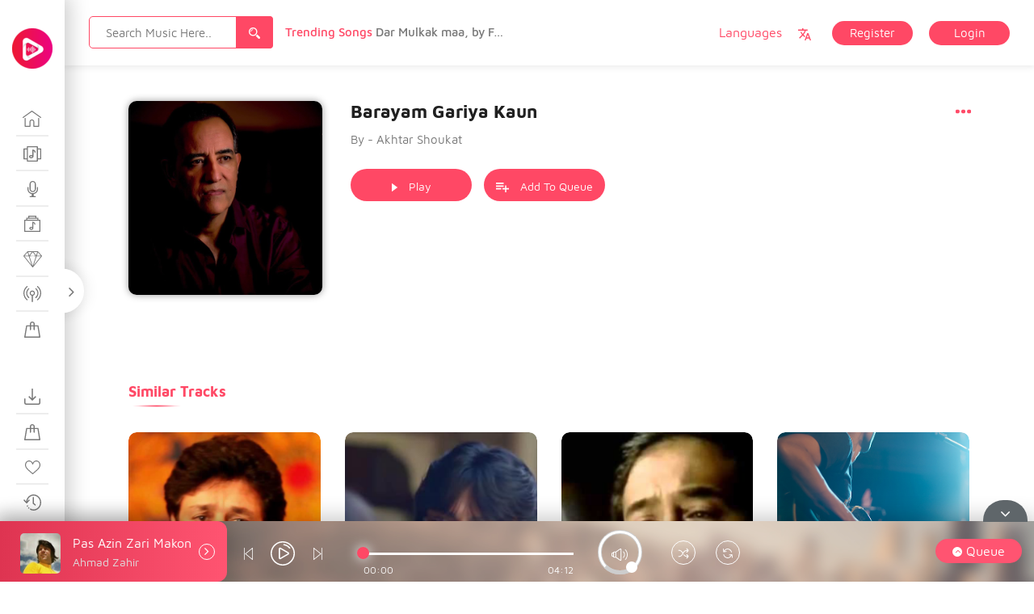

--- FILE ---
content_type: text/html; charset=UTF-8
request_url: https://sandar.live/ms-music/barayam-gariya-kaun/
body_size: 31597
content:
 
<!doctype html>
<html lang="en-US">
<head>
 <meta name="viewport" content="width=device-width, initial-scale=1">
 <link rel="profile" href="https://gmpg.org/xfn/11">
 <title>Barayam Gariya Kaun &#8211; Sandar Music</title>
<meta name='robots' content='max-image-preview:large' />
	<style>img:is([sizes="auto" i], [sizes^="auto," i]) { contain-intrinsic-size: 3000px 1500px }</style>
	<link rel="alternate" type="application/rss+xml" title="Sandar Music &raquo; Feed" href="https://sandar.live/feed/" />
<link rel="alternate" type="application/rss+xml" title="Sandar Music &raquo; Comments Feed" href="https://sandar.live/comments/feed/" />
<script type="text/javascript">
/* <![CDATA[ */
window._wpemojiSettings = {"baseUrl":"https:\/\/s.w.org\/images\/core\/emoji\/16.0.1\/72x72\/","ext":".png","svgUrl":"https:\/\/s.w.org\/images\/core\/emoji\/16.0.1\/svg\/","svgExt":".svg","source":{"concatemoji":"https:\/\/sandar.live\/wp-includes\/js\/wp-emoji-release.min.js?ver=6.8.3"}};
/*! This file is auto-generated */
!function(s,n){var o,i,e;function c(e){try{var t={supportTests:e,timestamp:(new Date).valueOf()};sessionStorage.setItem(o,JSON.stringify(t))}catch(e){}}function p(e,t,n){e.clearRect(0,0,e.canvas.width,e.canvas.height),e.fillText(t,0,0);var t=new Uint32Array(e.getImageData(0,0,e.canvas.width,e.canvas.height).data),a=(e.clearRect(0,0,e.canvas.width,e.canvas.height),e.fillText(n,0,0),new Uint32Array(e.getImageData(0,0,e.canvas.width,e.canvas.height).data));return t.every(function(e,t){return e===a[t]})}function u(e,t){e.clearRect(0,0,e.canvas.width,e.canvas.height),e.fillText(t,0,0);for(var n=e.getImageData(16,16,1,1),a=0;a<n.data.length;a++)if(0!==n.data[a])return!1;return!0}function f(e,t,n,a){switch(t){case"flag":return n(e,"\ud83c\udff3\ufe0f\u200d\u26a7\ufe0f","\ud83c\udff3\ufe0f\u200b\u26a7\ufe0f")?!1:!n(e,"\ud83c\udde8\ud83c\uddf6","\ud83c\udde8\u200b\ud83c\uddf6")&&!n(e,"\ud83c\udff4\udb40\udc67\udb40\udc62\udb40\udc65\udb40\udc6e\udb40\udc67\udb40\udc7f","\ud83c\udff4\u200b\udb40\udc67\u200b\udb40\udc62\u200b\udb40\udc65\u200b\udb40\udc6e\u200b\udb40\udc67\u200b\udb40\udc7f");case"emoji":return!a(e,"\ud83e\udedf")}return!1}function g(e,t,n,a){var r="undefined"!=typeof WorkerGlobalScope&&self instanceof WorkerGlobalScope?new OffscreenCanvas(300,150):s.createElement("canvas"),o=r.getContext("2d",{willReadFrequently:!0}),i=(o.textBaseline="top",o.font="600 32px Arial",{});return e.forEach(function(e){i[e]=t(o,e,n,a)}),i}function t(e){var t=s.createElement("script");t.src=e,t.defer=!0,s.head.appendChild(t)}"undefined"!=typeof Promise&&(o="wpEmojiSettingsSupports",i=["flag","emoji"],n.supports={everything:!0,everythingExceptFlag:!0},e=new Promise(function(e){s.addEventListener("DOMContentLoaded",e,{once:!0})}),new Promise(function(t){var n=function(){try{var e=JSON.parse(sessionStorage.getItem(o));if("object"==typeof e&&"number"==typeof e.timestamp&&(new Date).valueOf()<e.timestamp+604800&&"object"==typeof e.supportTests)return e.supportTests}catch(e){}return null}();if(!n){if("undefined"!=typeof Worker&&"undefined"!=typeof OffscreenCanvas&&"undefined"!=typeof URL&&URL.createObjectURL&&"undefined"!=typeof Blob)try{var e="postMessage("+g.toString()+"("+[JSON.stringify(i),f.toString(),p.toString(),u.toString()].join(",")+"));",a=new Blob([e],{type:"text/javascript"}),r=new Worker(URL.createObjectURL(a),{name:"wpTestEmojiSupports"});return void(r.onmessage=function(e){c(n=e.data),r.terminate(),t(n)})}catch(e){}c(n=g(i,f,p,u))}t(n)}).then(function(e){for(var t in e)n.supports[t]=e[t],n.supports.everything=n.supports.everything&&n.supports[t],"flag"!==t&&(n.supports.everythingExceptFlag=n.supports.everythingExceptFlag&&n.supports[t]);n.supports.everythingExceptFlag=n.supports.everythingExceptFlag&&!n.supports.flag,n.DOMReady=!1,n.readyCallback=function(){n.DOMReady=!0}}).then(function(){return e}).then(function(){var e;n.supports.everything||(n.readyCallback(),(e=n.source||{}).concatemoji?t(e.concatemoji):e.wpemoji&&e.twemoji&&(t(e.twemoji),t(e.wpemoji)))}))}((window,document),window._wpemojiSettings);
/* ]]> */
</script>
<style id='wp-emoji-styles-inline-css' type='text/css'>

	img.wp-smiley, img.emoji {
		display: inline !important;
		border: none !important;
		box-shadow: none !important;
		height: 1em !important;
		width: 1em !important;
		margin: 0 0.07em !important;
		vertical-align: -0.1em !important;
		background: none !important;
		padding: 0 !important;
	}
</style>
<link rel='stylesheet' id='wp-block-library-css' href='https://sandar.live/wp-includes/css/dist/block-library/style.min.css?ver=6.8.3' type='text/css' media='all' />
<style id='classic-theme-styles-inline-css' type='text/css'>
/*! This file is auto-generated */
.wp-block-button__link{color:#fff;background-color:#32373c;border-radius:9999px;box-shadow:none;text-decoration:none;padding:calc(.667em + 2px) calc(1.333em + 2px);font-size:1.125em}.wp-block-file__button{background:#32373c;color:#fff;text-decoration:none}
</style>
<style id='global-styles-inline-css' type='text/css'>
:root{--wp--preset--aspect-ratio--square: 1;--wp--preset--aspect-ratio--4-3: 4/3;--wp--preset--aspect-ratio--3-4: 3/4;--wp--preset--aspect-ratio--3-2: 3/2;--wp--preset--aspect-ratio--2-3: 2/3;--wp--preset--aspect-ratio--16-9: 16/9;--wp--preset--aspect-ratio--9-16: 9/16;--wp--preset--color--black: #000000;--wp--preset--color--cyan-bluish-gray: #abb8c3;--wp--preset--color--white: #ffffff;--wp--preset--color--pale-pink: #f78da7;--wp--preset--color--vivid-red: #cf2e2e;--wp--preset--color--luminous-vivid-orange: #ff6900;--wp--preset--color--luminous-vivid-amber: #fcb900;--wp--preset--color--light-green-cyan: #7bdcb5;--wp--preset--color--vivid-green-cyan: #00d084;--wp--preset--color--pale-cyan-blue: #8ed1fc;--wp--preset--color--vivid-cyan-blue: #0693e3;--wp--preset--color--vivid-purple: #9b51e0;--wp--preset--gradient--vivid-cyan-blue-to-vivid-purple: linear-gradient(135deg,rgba(6,147,227,1) 0%,rgb(155,81,224) 100%);--wp--preset--gradient--light-green-cyan-to-vivid-green-cyan: linear-gradient(135deg,rgb(122,220,180) 0%,rgb(0,208,130) 100%);--wp--preset--gradient--luminous-vivid-amber-to-luminous-vivid-orange: linear-gradient(135deg,rgba(252,185,0,1) 0%,rgba(255,105,0,1) 100%);--wp--preset--gradient--luminous-vivid-orange-to-vivid-red: linear-gradient(135deg,rgba(255,105,0,1) 0%,rgb(207,46,46) 100%);--wp--preset--gradient--very-light-gray-to-cyan-bluish-gray: linear-gradient(135deg,rgb(238,238,238) 0%,rgb(169,184,195) 100%);--wp--preset--gradient--cool-to-warm-spectrum: linear-gradient(135deg,rgb(74,234,220) 0%,rgb(151,120,209) 20%,rgb(207,42,186) 40%,rgb(238,44,130) 60%,rgb(251,105,98) 80%,rgb(254,248,76) 100%);--wp--preset--gradient--blush-light-purple: linear-gradient(135deg,rgb(255,206,236) 0%,rgb(152,150,240) 100%);--wp--preset--gradient--blush-bordeaux: linear-gradient(135deg,rgb(254,205,165) 0%,rgb(254,45,45) 50%,rgb(107,0,62) 100%);--wp--preset--gradient--luminous-dusk: linear-gradient(135deg,rgb(255,203,112) 0%,rgb(199,81,192) 50%,rgb(65,88,208) 100%);--wp--preset--gradient--pale-ocean: linear-gradient(135deg,rgb(255,245,203) 0%,rgb(182,227,212) 50%,rgb(51,167,181) 100%);--wp--preset--gradient--electric-grass: linear-gradient(135deg,rgb(202,248,128) 0%,rgb(113,206,126) 100%);--wp--preset--gradient--midnight: linear-gradient(135deg,rgb(2,3,129) 0%,rgb(40,116,252) 100%);--wp--preset--font-size--small: 13px;--wp--preset--font-size--medium: 20px;--wp--preset--font-size--large: 36px;--wp--preset--font-size--x-large: 42px;--wp--preset--spacing--20: 0.44rem;--wp--preset--spacing--30: 0.67rem;--wp--preset--spacing--40: 1rem;--wp--preset--spacing--50: 1.5rem;--wp--preset--spacing--60: 2.25rem;--wp--preset--spacing--70: 3.38rem;--wp--preset--spacing--80: 5.06rem;--wp--preset--shadow--natural: 6px 6px 9px rgba(0, 0, 0, 0.2);--wp--preset--shadow--deep: 12px 12px 50px rgba(0, 0, 0, 0.4);--wp--preset--shadow--sharp: 6px 6px 0px rgba(0, 0, 0, 0.2);--wp--preset--shadow--outlined: 6px 6px 0px -3px rgba(255, 255, 255, 1), 6px 6px rgba(0, 0, 0, 1);--wp--preset--shadow--crisp: 6px 6px 0px rgba(0, 0, 0, 1);}:where(.is-layout-flex){gap: 0.5em;}:where(.is-layout-grid){gap: 0.5em;}body .is-layout-flex{display: flex;}.is-layout-flex{flex-wrap: wrap;align-items: center;}.is-layout-flex > :is(*, div){margin: 0;}body .is-layout-grid{display: grid;}.is-layout-grid > :is(*, div){margin: 0;}:where(.wp-block-columns.is-layout-flex){gap: 2em;}:where(.wp-block-columns.is-layout-grid){gap: 2em;}:where(.wp-block-post-template.is-layout-flex){gap: 1.25em;}:where(.wp-block-post-template.is-layout-grid){gap: 1.25em;}.has-black-color{color: var(--wp--preset--color--black) !important;}.has-cyan-bluish-gray-color{color: var(--wp--preset--color--cyan-bluish-gray) !important;}.has-white-color{color: var(--wp--preset--color--white) !important;}.has-pale-pink-color{color: var(--wp--preset--color--pale-pink) !important;}.has-vivid-red-color{color: var(--wp--preset--color--vivid-red) !important;}.has-luminous-vivid-orange-color{color: var(--wp--preset--color--luminous-vivid-orange) !important;}.has-luminous-vivid-amber-color{color: var(--wp--preset--color--luminous-vivid-amber) !important;}.has-light-green-cyan-color{color: var(--wp--preset--color--light-green-cyan) !important;}.has-vivid-green-cyan-color{color: var(--wp--preset--color--vivid-green-cyan) !important;}.has-pale-cyan-blue-color{color: var(--wp--preset--color--pale-cyan-blue) !important;}.has-vivid-cyan-blue-color{color: var(--wp--preset--color--vivid-cyan-blue) !important;}.has-vivid-purple-color{color: var(--wp--preset--color--vivid-purple) !important;}.has-black-background-color{background-color: var(--wp--preset--color--black) !important;}.has-cyan-bluish-gray-background-color{background-color: var(--wp--preset--color--cyan-bluish-gray) !important;}.has-white-background-color{background-color: var(--wp--preset--color--white) !important;}.has-pale-pink-background-color{background-color: var(--wp--preset--color--pale-pink) !important;}.has-vivid-red-background-color{background-color: var(--wp--preset--color--vivid-red) !important;}.has-luminous-vivid-orange-background-color{background-color: var(--wp--preset--color--luminous-vivid-orange) !important;}.has-luminous-vivid-amber-background-color{background-color: var(--wp--preset--color--luminous-vivid-amber) !important;}.has-light-green-cyan-background-color{background-color: var(--wp--preset--color--light-green-cyan) !important;}.has-vivid-green-cyan-background-color{background-color: var(--wp--preset--color--vivid-green-cyan) !important;}.has-pale-cyan-blue-background-color{background-color: var(--wp--preset--color--pale-cyan-blue) !important;}.has-vivid-cyan-blue-background-color{background-color: var(--wp--preset--color--vivid-cyan-blue) !important;}.has-vivid-purple-background-color{background-color: var(--wp--preset--color--vivid-purple) !important;}.has-black-border-color{border-color: var(--wp--preset--color--black) !important;}.has-cyan-bluish-gray-border-color{border-color: var(--wp--preset--color--cyan-bluish-gray) !important;}.has-white-border-color{border-color: var(--wp--preset--color--white) !important;}.has-pale-pink-border-color{border-color: var(--wp--preset--color--pale-pink) !important;}.has-vivid-red-border-color{border-color: var(--wp--preset--color--vivid-red) !important;}.has-luminous-vivid-orange-border-color{border-color: var(--wp--preset--color--luminous-vivid-orange) !important;}.has-luminous-vivid-amber-border-color{border-color: var(--wp--preset--color--luminous-vivid-amber) !important;}.has-light-green-cyan-border-color{border-color: var(--wp--preset--color--light-green-cyan) !important;}.has-vivid-green-cyan-border-color{border-color: var(--wp--preset--color--vivid-green-cyan) !important;}.has-pale-cyan-blue-border-color{border-color: var(--wp--preset--color--pale-cyan-blue) !important;}.has-vivid-cyan-blue-border-color{border-color: var(--wp--preset--color--vivid-cyan-blue) !important;}.has-vivid-purple-border-color{border-color: var(--wp--preset--color--vivid-purple) !important;}.has-vivid-cyan-blue-to-vivid-purple-gradient-background{background: var(--wp--preset--gradient--vivid-cyan-blue-to-vivid-purple) !important;}.has-light-green-cyan-to-vivid-green-cyan-gradient-background{background: var(--wp--preset--gradient--light-green-cyan-to-vivid-green-cyan) !important;}.has-luminous-vivid-amber-to-luminous-vivid-orange-gradient-background{background: var(--wp--preset--gradient--luminous-vivid-amber-to-luminous-vivid-orange) !important;}.has-luminous-vivid-orange-to-vivid-red-gradient-background{background: var(--wp--preset--gradient--luminous-vivid-orange-to-vivid-red) !important;}.has-very-light-gray-to-cyan-bluish-gray-gradient-background{background: var(--wp--preset--gradient--very-light-gray-to-cyan-bluish-gray) !important;}.has-cool-to-warm-spectrum-gradient-background{background: var(--wp--preset--gradient--cool-to-warm-spectrum) !important;}.has-blush-light-purple-gradient-background{background: var(--wp--preset--gradient--blush-light-purple) !important;}.has-blush-bordeaux-gradient-background{background: var(--wp--preset--gradient--blush-bordeaux) !important;}.has-luminous-dusk-gradient-background{background: var(--wp--preset--gradient--luminous-dusk) !important;}.has-pale-ocean-gradient-background{background: var(--wp--preset--gradient--pale-ocean) !important;}.has-electric-grass-gradient-background{background: var(--wp--preset--gradient--electric-grass) !important;}.has-midnight-gradient-background{background: var(--wp--preset--gradient--midnight) !important;}.has-small-font-size{font-size: var(--wp--preset--font-size--small) !important;}.has-medium-font-size{font-size: var(--wp--preset--font-size--medium) !important;}.has-large-font-size{font-size: var(--wp--preset--font-size--large) !important;}.has-x-large-font-size{font-size: var(--wp--preset--font-size--x-large) !important;}
:where(.wp-block-post-template.is-layout-flex){gap: 1.25em;}:where(.wp-block-post-template.is-layout-grid){gap: 1.25em;}
:where(.wp-block-columns.is-layout-flex){gap: 2em;}:where(.wp-block-columns.is-layout-grid){gap: 2em;}
:root :where(.wp-block-pullquote){font-size: 1.5em;line-height: 1.6;}
</style>
<link rel='stylesheet' id='menu-image-css' href='https://sandar.live/wp-content/themes/miraculous/assets/css/miraculous-menu-image.css?ver=1.1' type='text/css' media='all' />
<link rel='stylesheet' id='woocommerce-layout-css' href='https://sandar.live/wp-content/plugins/woocommerce/assets/css/woocommerce-layout.css?ver=10.2.1' type='text/css' media='all' />
<link rel='stylesheet' id='woocommerce-smallscreen-css' href='https://sandar.live/wp-content/plugins/woocommerce/assets/css/woocommerce-smallscreen.css?ver=10.2.1' type='text/css' media='only screen and (max-width: 768px)' />
<link rel='stylesheet' id='woocommerce-general-css' href='https://sandar.live/wp-content/plugins/woocommerce/assets/css/woocommerce.css?ver=10.2.1' type='text/css' media='all' />
<style id='woocommerce-inline-inline-css' type='text/css'>
.woocommerce form .form-row .required { visibility: visible; }
</style>
<link rel='stylesheet' id='gateway-css' href='https://sandar.live/wp-content/plugins/woocommerce-paypal-payments/modules/ppcp-button/assets/css/gateway.css?ver=3.1.1' type='text/css' media='all' />
<link rel='stylesheet' id='brands-styles-css' href='https://sandar.live/wp-content/plugins/woocommerce/assets/css/brands.css?ver=10.2.1' type='text/css' media='all' />
<link rel='stylesheet' id='miraculous-style-css' href='https://sandar.live/wp-content/themes/miraculous/style.css?ver=6.8.3' type='text/css' media='all' />
<link rel='stylesheet' id='miraculous-fonts-css' href='https://sandar.live/wp-content/themes/miraculous/assets/css/fonts.css?ver=1' type='text/css' media='all' />
<link rel='stylesheet' id='bootstrap-css' href='https://sandar.live/wp-content/themes/miraculous/assets/css/bootstrap.css?ver=1' type='text/css' media='all' />
<link rel='stylesheet' id='font-awesome-css' href='https://sandar.live/wp-content/themes/miraculous/assets/css/font-awesome.min.css?ver=1' type='text/css' media='all' />
<link rel='stylesheet' id='swiper-css' href='https://sandar.live/wp-content/themes/miraculous/assets/js/plugins/swiper/css/swiper.min.css?ver=1' type='text/css' media='all' />
<link rel='stylesheet' id='miraculous-nice-select-css' href='https://sandar.live/wp-content/themes/miraculous/assets/js/plugins/nice_select/nice-select.css?ver=1' type='text/css' media='all' />
<link rel='stylesheet' id='miraculous-volume-css' href='https://sandar.live/wp-content/themes/miraculous/assets/js/plugins/player/volume.css?ver=1' type='text/css' media='all' />
<link rel='stylesheet' id='mcustomscrollbar-css' href='https://sandar.live/wp-content/themes/miraculous/assets/js/plugins/scroll/jquery.mCustomScrollbar.css?ver=1' type='text/css' media='all' />
<link rel='stylesheet' id='toastr-css' href='https://sandar.live/wp-content/themes/miraculous/assets/css/toastr.min.css?ver=1' type='text/css' media='all' />
<link rel='stylesheet' id='miraculous-custom-css' href='https://sandar.live/wp-content/themes/miraculous/assets/css/miraculous-custom-style.css?ver=1' type='text/css' media='all' />
<style id='miraculous-custom-inline-css' type='text/css'>
.ms_relative_inner .swiper-wrapper{
	                    transform: translate3d(-921.75px, 0px, 0px);
	                    transition-duration: 0ms;
	                }
	                .ms_relative_inner .swiper-wrapper .swiper-slide{
	                	width: 238.833px;
	                	margin-right: 30px;
	                }
</style>
<link rel='stylesheet' id='miraculous-custom-light-css' href='https://sandar.live/wp-content/themes/miraculous/assets/css/miraculous-custom-light-style.css?ver=1' type='text/css' media='all' />
<link rel='stylesheet' id='buttons-css' href='https://sandar.live/wp-includes/css/buttons.min.css?ver=6.8.3' type='text/css' media='all' />
<link rel='stylesheet' id='dashicons-css' href='https://sandar.live/wp-includes/css/dashicons.min.css?ver=6.8.3' type='text/css' media='all' />
<link rel='stylesheet' id='mediaelement-css' href='https://sandar.live/wp-includes/js/mediaelement/mediaelementplayer-legacy.min.css?ver=4.2.17' type='text/css' media='all' />
<link rel='stylesheet' id='wp-mediaelement-css' href='https://sandar.live/wp-includes/js/mediaelement/wp-mediaelement.min.css?ver=6.8.3' type='text/css' media='all' />
<link rel='stylesheet' id='media-views-css' href='https://sandar.live/wp-includes/css/media-views.min.css?ver=6.8.3' type='text/css' media='all' />
<link rel='stylesheet' id='imgareaselect-css' href='https://sandar.live/wp-includes/js/imgareaselect/imgareaselect.css?ver=0.9.8' type='text/css' media='all' />
<link rel='stylesheet' id='fw-ext-breadcrumbs-add-css-css' href='https://sandar.live/wp-content/plugins/unyson/framework/extensions/breadcrumbs/static/css/style.css?ver=6.8.3' type='text/css' media='all' />
<link rel='stylesheet' id='fw-ext-builder-frontend-grid-css' href='https://sandar.live/wp-content/plugins/unyson/framework/extensions/builder/static/css/frontend-grid.css?ver=1.2.12' type='text/css' media='all' />
<link rel='stylesheet' id='fw-ext-forms-default-styles-css' href='https://sandar.live/wp-content/plugins/unyson/framework/extensions/forms/static/css/frontend.css?ver=2.7.31' type='text/css' media='all' />
<script type="text/javascript" src="https://sandar.live/wp-includes/js/jquery/jquery.min.js?ver=3.7.1" id="jquery-core-js"></script>
<script type="text/javascript" src="https://sandar.live/wp-includes/js/jquery/jquery-migrate.min.js?ver=3.4.1" id="jquery-migrate-js"></script>
<script type="text/javascript" src="https://sandar.live/wp-content/plugins/woocommerce/assets/js/jquery-blockui/jquery.blockUI.min.js?ver=2.7.0-wc.10.2.1" id="jquery-blockui-js" defer="defer" data-wp-strategy="defer"></script>
<script type="text/javascript" id="wc-add-to-cart-js-extra">
/* <![CDATA[ */
var wc_add_to_cart_params = {"ajax_url":"\/wp-admin\/admin-ajax.php","wc_ajax_url":"\/?wc-ajax=%%endpoint%%","i18n_view_cart":"View cart","cart_url":"https:\/\/sandar.live\/cart\/","is_cart":"","cart_redirect_after_add":"yes"};
/* ]]> */
</script>
<script type="text/javascript" src="https://sandar.live/wp-content/plugins/woocommerce/assets/js/frontend/add-to-cart.min.js?ver=10.2.1" id="wc-add-to-cart-js" defer="defer" data-wp-strategy="defer"></script>
<script type="text/javascript" src="https://sandar.live/wp-content/plugins/woocommerce/assets/js/js-cookie/js.cookie.min.js?ver=2.1.4-wc.10.2.1" id="js-cookie-js" defer="defer" data-wp-strategy="defer"></script>
<script type="text/javascript" id="woocommerce-js-extra">
/* <![CDATA[ */
var woocommerce_params = {"ajax_url":"\/wp-admin\/admin-ajax.php","wc_ajax_url":"\/?wc-ajax=%%endpoint%%","i18n_password_show":"Show password","i18n_password_hide":"Hide password"};
/* ]]> */
</script>
<script type="text/javascript" src="https://sandar.live/wp-content/plugins/woocommerce/assets/js/frontend/woocommerce.min.js?ver=10.2.1" id="woocommerce-js" defer="defer" data-wp-strategy="defer"></script>
<script type="text/javascript" id="utils-js-extra">
/* <![CDATA[ */
var userSettings = {"url":"\/","uid":"0","time":"1762984637","secure":"1"};
/* ]]> */
</script>
<script type="text/javascript" src="https://sandar.live/wp-includes/js/utils.min.js?ver=6.8.3" id="utils-js"></script>
<script type="text/javascript" src="https://sandar.live/wp-includes/js/plupload/moxie.min.js?ver=1.3.5.1" id="moxiejs-js"></script>
<script type="text/javascript" src="https://sandar.live/wp-includes/js/plupload/plupload.min.js?ver=2.1.9" id="plupload-js"></script>
<!--[if lt IE 8]>
<script type="text/javascript" src="https://sandar.live/wp-includes/js/json2.min.js?ver=2015-05-03" id="json2-js"></script>
<![endif]-->
<script type="text/javascript" src="https://sandar.live/wp-content/themes/miraculous/assets/js/frontend-profile-upload.js?ver=20151215" id="miraculous-frontend-profile-upload-js"></script>
<link rel="EditURI" type="application/rsd+xml" title="RSD" href="https://sandar.live/xmlrpc.php?rsd" />
<meta name="generator" content="WordPress 6.8.3" />
<meta name="generator" content="WooCommerce 10.2.1" />
<link rel="canonical" href="https://sandar.live/ms-music/barayam-gariya-kaun/" />
<link rel='shortlink' href='https://sandar.live/?p=4113' />
<link rel="alternate" title="oEmbed (JSON)" type="application/json+oembed" href="https://sandar.live/wp-json/oembed/1.0/embed?url=https%3A%2F%2Fsandar.live%2Fms-music%2Fbarayam-gariya-kaun%2F" />
<link rel="alternate" title="oEmbed (XML)" type="text/xml+oembed" href="https://sandar.live/wp-json/oembed/1.0/embed?url=https%3A%2F%2Fsandar.live%2Fms-music%2Fbarayam-gariya-kaun%2F&#038;format=xml" />
	<noscript><style>.woocommerce-product-gallery{ opacity: 1 !important; }</style></noscript>
	<link rel="icon" href="https://sandar.live/wp-content/uploads/2020/05/cropped-512x512-1-32x32.png" sizes="32x32" />
<link rel="icon" href="https://sandar.live/wp-content/uploads/2020/05/cropped-512x512-1-192x192.png" sizes="192x192" />
<link rel="apple-touch-icon" href="https://sandar.live/wp-content/uploads/2020/05/cropped-512x512-1-180x180.png" />
<meta name="msapplication-TileImage" content="https://sandar.live/wp-content/uploads/2020/05/cropped-512x512-1-270x270.png" />
		<style type="text/css" id="wp-custom-css">
			.plan_dolar {
    font-size: 25px;
}		</style>
		</head> 
<body class="wp-singular ms-music-template-default single single-ms-music postid-4113 wp-theme-miraculous theme-miraculous ms_public_user   woocommerce-no-js">
<div class="ms_sidemenu_wrapper ">
    <div class="ms_nav_close">
        <i class="fa fa-angle-right" aria-hidden="true"></i>
    </div> 
	<div class="ms_sidemenu_inner">
	<div class="ms_logo_inner">
            <div class="ms_logo">
            	<a href="https://sandar.live/" rel="home">
								<img src="https://sandar.live/wp-content/uploads/2020/05/SandarLogoCircle-50x50.png" alt="Logo Image">
								</a>
            </div>
            <div class="ms_logo_open">
            	<a href="https://sandar.live/" rel="home">
								<img src="https://sandar.live/wp-content/uploads/2020/05/SandarLogoCircle-50x50.png" alt="Logo Image">
								</a>
				            </div>
    </div>
	<div class="ms_nav_wrapper">
        <div class="menu-menu-one-container"><ul id="primary-menu" class="menu"><li id="menu-item-48" class="menu-item menu-item-type-post_type menu-item-object-page menu-item-home menu-item-48"><a href="https://sandar.live/" title="discover" class="menu-image-title-after menu-image-hovered"><span class='menu-image-hover-wrapper'><img src="https://sandar.live/wp-content/uploads/2018/10/Discover.svg" class="menu-image menu-image-title-after" alt="" decoding="async" /><img src="https://sandar.live/wp-content/uploads/2018/10/Discover-hover.svg" class="hovered-image menu-image-title-after" alt="" style="margin-left: -24px;" decoding="async" /></span><span class="menu-image-title nav_text">discover</span></a></li>
<li id="menu-item-47" class="menu-item menu-item-type-post_type menu-item-object-page menu-item-47"><a href="https://sandar.live/albums/" title="albums" class="menu-image-title-after menu-image-hovered"><span class='menu-image-hover-wrapper'><img width="1" height="1" src="https://sandar.live/wp-content/uploads/2018/10/Albums.svg" class="menu-image menu-image-title-after" alt="" decoding="async" /><img width="1" height="1" src="https://sandar.live/wp-content/uploads/2018/10/Albums-hover.svg" class="hovered-image menu-image-title-after" alt="" style="margin-left: -24px;" decoding="async" /></span><span class="menu-image-title nav_text">albums</span></a></li>
<li id="menu-item-46" class="menu-item menu-item-type-post_type menu-item-object-page menu-item-46"><a href="https://sandar.live/artists/" title="artists" class="menu-image-title-after menu-image-hovered"><span class='menu-image-hover-wrapper'><img width="1" height="1" src="https://sandar.live/wp-content/uploads/2018/10/Artists.svg" class="menu-image menu-image-title-after" alt="" decoding="async" /><img width="1" height="1" src="https://sandar.live/wp-content/uploads/2018/10/Artists-hover.svg" class="hovered-image menu-image-title-after" alt="" style="margin-left: -24px;" decoding="async" /></span><span class="menu-image-title nav_text">artists</span></a></li>
<li id="menu-item-45" class="menu-item menu-item-type-post_type menu-item-object-page menu-item-45"><a href="https://sandar.live/genres/" title="genres" class="menu-image-title-after menu-image-hovered"><span class='menu-image-hover-wrapper'><img width="1" height="1" src="https://sandar.live/wp-content/uploads/2018/10/Genres.svg" class="menu-image menu-image-title-after" alt="" decoding="async" /><img width="1" height="1" src="https://sandar.live/wp-content/uploads/2018/10/Genres-hover.svg" class="hovered-image menu-image-title-after" alt="" style="margin-left: -24px;" decoding="async" /></span><span class="menu-image-title nav_text">genres</span></a></li>
<li id="menu-item-44" class="menu-item menu-item-type-post_type menu-item-object-page menu-item-44"><a href="https://sandar.live/top-tracks/" title="top tracks" class="menu-image-title-after menu-image-hovered"><span class='menu-image-hover-wrapper'><img width="1" height="1" src="https://sandar.live/wp-content/uploads/2018/10/Top-Tracks.svg" class="menu-image menu-image-title-after" alt="" decoding="async" /><img width="1" height="1" src="https://sandar.live/wp-content/uploads/2018/10/Top-Tracks-hover.svg" class="hovered-image menu-image-title-after" alt="" style="margin-left: -24px;" decoding="async" /></span><span class="menu-image-title nav_text">top tracks</span></a></li>
<li id="menu-item-42" class="menu-item menu-item-type-post_type menu-item-object-page menu-item-42"><a href="https://sandar.live/stations/" title="stations" class="menu-image-title-after menu-image-hovered"><span class='menu-image-hover-wrapper'><img width="1" height="1" src="https://sandar.live/wp-content/uploads/2018/10/Stations.svg" class="menu-image menu-image-title-after" alt="" decoding="async" /><img width="1" height="1" src="https://sandar.live/wp-content/uploads/2018/10/Stations-hover.svg" class="hovered-image menu-image-title-after" alt="" style="margin-left: -24px;" decoding="async" /></span><span class="menu-image-title nav_text">stations</span></a></li>
<li id="menu-item-7396" class="menu-item menu-item-type-post_type menu-item-object-page menu-item-7396"><a href="https://sandar.live/subscribes/" title="Subscribe" class="menu-image-title-after menu-image-hovered"><span class='menu-image-hover-wrapper'><img width="1" height="1" src="https://sandar.live/wp-content/uploads/2018/10/Purchased.svg" class="menu-image menu-image-title-after" alt="" decoding="async" /><img width="1" height="1" src="https://sandar.live/wp-content/uploads/2018/10/Purchased.svg" class="hovered-image menu-image-title-after" alt="" style="margin-left: -24px;" decoding="async" /></span><span class="menu-image-title nav_text">Subscribe</span></a></li>
</ul></div><div class="menu-menu-two-container"><ul id="second-menu" class="nav_downloads"><li id="menu-item-52" class="menu-item menu-item-type-post_type menu-item-object-page menu-item-52"><a href="https://sandar.live/downloads/" title="downloads" class="menu-image-title-after menu-image-hovered"><span class='menu-image-hover-wrapper'><img src="https://sandar.live/wp-content/uploads/2018/10/Downloads.svg" class="menu-image menu-image-title-after" alt="" decoding="async" /><img src="https://sandar.live/wp-content/uploads/2018/10/Downloads-hover.svg" class="hovered-image menu-image-title-after" alt="" style="margin-left: -24px;" decoding="async" /></span><span class="menu-image-title nav_text">downloads</span></a></li>
<li id="menu-item-51" class="menu-item menu-item-type-post_type menu-item-object-page menu-item-51"><a href="https://sandar.live/purchased/" title="purchased" class="menu-image-title-after menu-image-hovered"><span class='menu-image-hover-wrapper'><img src="https://sandar.live/wp-content/uploads/2018/10/Purchased.svg" class="menu-image menu-image-title-after" alt="" decoding="async" /><img src="https://sandar.live/wp-content/uploads/2018/10/Purchased-hover.svg" class="hovered-image menu-image-title-after" alt="" style="margin-left: -24px;" decoding="async" /></span><span class="menu-image-title nav_text">purchased</span></a></li>
<li id="menu-item-50" class="menu-item menu-item-type-post_type menu-item-object-page menu-item-50"><a href="https://sandar.live/favourites/" title="favourites" class="menu-image-title-after menu-image-hovered"><span class='menu-image-hover-wrapper'><img width="1" height="1" src="https://sandar.live/wp-content/uploads/2018/10/Favourites.svg" class="menu-image menu-image-title-after" alt="" decoding="async" /><img width="1" height="1" src="https://sandar.live/wp-content/uploads/2018/10/Favourites-hover.svg" class="hovered-image menu-image-title-after" alt="" style="margin-left: -24px;" decoding="async" /></span><span class="menu-image-title nav_text">favourites</span></a></li>
<li id="menu-item-49" class="menu-item menu-item-type-post_type menu-item-object-page menu-item-49"><a href="https://sandar.live/history/" title="history" class="menu-image-title-after menu-image-hovered"><span class='menu-image-hover-wrapper'><img width="1" height="1" src="https://sandar.live/wp-content/uploads/2018/10/History.svg" class="menu-image menu-image-title-after" alt="" decoding="async" /><img width="1" height="1" src="https://sandar.live/wp-content/uploads/2018/10/History-hover.svg" class="hovered-image menu-image-title-after" alt="" style="margin-left: -24px;" decoding="async" /></span><span class="menu-image-title nav_text">history</span></a></li>
</ul></div><div class="menu-menu-three-container"><ul id="thired-menu" class="nav_playlist"><li id="menu-item-58" class="menu-item menu-item-type-post_type menu-item-object-page menu-item-58"><a href="https://sandar.live/featured-playlist/" title="featured playlist" class="menu-image-title-after menu-image-hovered"><span class='menu-image-hover-wrapper'><img src="https://sandar.live/wp-content/uploads/2018/10/Featured-Playlist.svg" class="menu-image menu-image-title-after" alt="" decoding="async" /><img src="https://sandar.live/wp-content/uploads/2018/10/Featured-Playlist-hover.svg" class="hovered-image menu-image-title-after" alt="" style="margin-left: -24px;" decoding="async" /></span><span class="menu-image-title nav_text">featured playlist</span></a></li>
<li id="menu-item-57" class="menu-item menu-item-type-post_type menu-item-object-page menu-item-57"><a href="https://sandar.live/create-playlist/" title="create playlist" class="menu-image-title-after menu-image-hovered"><span class='menu-image-hover-wrapper'><img src="https://sandar.live/wp-content/uploads/2018/10/Create-Playlist.svg" class="menu-image menu-image-title-after" alt="" decoding="async" /><img src="https://sandar.live/wp-content/uploads/2018/10/Create-Playlist-hover.svg" class="hovered-image menu-image-title-after" alt="" style="margin-left: -24px;" decoding="async" /></span><span class="menu-image-title nav_text">create playlist</span></a></li>
</ul></div>    </div>
	</div>
</div>
 <div class="ms_header ">
    <div class="ms_top_left">
            <div class="ms_top_search">
            <form role="search" method="get" class="search-form" action="https://sandar.live/">
              <label>
                <span class="screen-reader-text">
				Search for:</span>
                <input type="search" class="searchinput form-control" value="Search Music Here.." name="s" onblur="if (this.value == '') {this.value = 'Search Music Here..';}"  onfocus="if (this.value == 'Search Music Here..') {this.value = '';}">
              </label>
              <button type="submit" class="search-submit">
                <svg 
                     xmlns="http://www.w3.org/2000/svg"
                     xmlns:xlink="http://www.w3.org/1999/xlink"
                     width="14px" height="14px">
                    <path fill-rule="evenodd"  fill="rgb(255, 255, 255)"
                     d="M13.608,13.607 C13.097,14.119 12.267,14.119 11.755,13.607 L8.547,10.400 C9.290,9.922 9.922,9.290 10.400,8.546 L13.608,11.754 C14.120,12.266 14.120,13.096 13.608,13.607 ZM5.254,10.496 C2.358,10.496 0.011,8.149 0.011,5.253 C0.011,2.358 2.358,0.010 5.254,0.010 C8.149,0.010 10.497,2.358 10.497,5.253 C10.497,8.149 8.149,10.496 5.254,10.496 ZM5.254,1.321 C3.085,1.321 1.322,3.085 1.322,5.253 C1.322,7.422 3.085,9.186 5.254,9.186 C7.422,9.186 9.186,7.422 9.186,5.253 C9.186,3.085 7.422,1.321 5.254,1.321 ZM3.069,5.253 L2.195,5.253 C2.195,3.567 3.568,2.195 5.254,2.195 L5.254,3.069 C4.049,3.069 3.069,4.049 3.069,5.253 Z"/>
                    </svg>
                 </button>
            </form>
        </div>
    <div class="ms_top_trend">
            <span>
			<a href="http://sandar.live/trending/"  class="ms_color">
			  Trending Songs			</a></span>
			<span class="top_marquee">
				<a href="http://sandar.live/trending/">
				  Dar Mulkak maa, by Farhad Darya				</a>
			</span>
        </div>
    </div>
	<div class="ms_top_right">
                    <div class="ms_top_lang">
              <span data-toggle="modal" data-target="#lang_modal">
			  languages 
			  <img src="https://sandar.live/wp-content/themes/miraculous/assets/images/svg/lang-red.svg" alt="languagesicone"></span>
            </div>
                <div class="ms_top_btn">
                      <a href="javascript:;" class="ms_btn reg_btn" data-toggle="modal" data-target="#myModal"><span>register</span></a>
            <a href="javascript:;" class="ms_btn login_btn" data-toggle="modal" data-target="#myModal1"><span>login</span></a>
                    </div>
		    </div>
</div>
<div id="content" class="site-content ">			<div class="ms_inner_loader">
				<div class="ms_loader">
					<div class="ms_bars">
						<img src="https://sandar.live/wp-content/themes/miraculous/assets/images/loader.gif" alt="site loader">
					</div>
				</div>
			</div>
		 		<div class="ms_ajax_loader">
            <div class="wrap">
                <img src="https://sandar.live/wp-content/themes/miraculous/assets/images/loader.gif" alt="site loader">
            </div>
        </div>
   <div id="primary" class="content-area" >
	<main id="main" class="site-main">
        <div class="ms_main_wrapper ms_main_wrapper_single">
		       <div class="container-fluid">				<div class="row">
				<div class="col-lg-12 col-md-12"><div class="ms_main_data"><div class="album_single_data">
    <div class="album_single_img">
    	        <img src="https://sandar.live/wp-content/uploads/2020/05/ashaukat.png" alt="Song image" class="img-fluid">
    </div>
    <div class="album_single_text">
        <h2>Barayam Gariya Kaun</h2>        <p class="singer_name">By - Akhtar Shoukat</p>
        <div class="about_artist">
                    </div>
        <div class="album_btn">
            <a href="javascript:;" class="ms_btn play_btn play_music" data-musicid="4113" data-musictype="music">
			<span class="play_all">
			  <img src="https://sandar.live/wp-content/themes/miraculous/assets/images/svg/play_all.svg" alt="Play">
			  Play			</span>
			<span class="pause_all">
			  <img src="https://sandar.live/wp-content/themes/miraculous/assets/images/svg/pause_all.svg" alt="Pause">Pause			</span>
			</a>
            <a href="javascript:;" class="ms_btn add_to_queue" data-musicid="4113" data-musictype="music">
			<span class="play_all">
			  <img src="https://sandar.live/wp-content/themes/miraculous/assets/images/svg/add_q.svg" alt="Add To Queue">
			  Add To Queue			</span>
			</a>
        </div>
    </div>
    <div class="album_more_optn ms_more_icon">
        <span>
		  <img src="https://sandar.live/wp-content/themes/miraculous/assets/images/svg/more1.svg" alt="More">
		</span>
    </div> 
        <ul class="more_option">
          <li>
			<a href="javascript:;" class="favourite_music" data-musicid="4113">
			<span class="opt_icon"><span class="icon icon_fav"></span>
			</span>Favourites			</a>
		  </li>
          <li>
			<a href="javascript:;" class="add_to_queue" data-musicid="4113" data-musictype="music">
			<span class="opt_icon"><span class="icon icon_queue"></span>
			 </span>Add To Queue			</a>
		  </li>
          <li>
			<a href="javascript:;" class="ms_download" data-msmusic="4113"><span class="opt_icon"><span class="icon icon_dwn"></span></span>
			Download Now			</a>
		  </li>
          <li>
			<a href="javascript:;" class="ms_add_playlist" data-msmusic="4113"><span class="opt_icon">
			<span class="icon icon_playlst"></span></span>
			Add To Playlist</a>
		  </li>
          <li>
			 <a href="javascript:;" class="ms_share_music" data-shareuri="https://sandar.live/ms-music/barayam-gariya-kaun/" data-sharename="Barayam Gariya Kaun">
			   <span class="opt_icon"><span class="icon icon_share"></span></span>
			   Share			 </a>
		  </li>
     </ul>
</div>
    <div class="ms_fea_album_slider">
      <div class="ms_heading">
          <h1>Similar Tracks</h1>
          <span class="veiw_all"></span>
	  </div>
      <div class="ms_relative_inner">
          <div class="ms_feature_slider swiper-container swiper-container-horizontal">
              <div class="swiper-wrapper" style="transform: translate3d(-921.75px, 0px, 0px); transition-duration: 0ms;">
                                    <div class="swiper-slide swiper-slide-active" data-swiper-slide-index="0" style="width: 253.5px; margin-right: 30px;">
                          <div class="ms_rcnt_box">
                              <div class="ms_rcnt_box_img">
                                  <img width="240" height="240" src="https://sandar.live/wp-content/uploads/2020/05/nawabi.png" class="attachment-large size-large wp-post-image" alt="" decoding="async" fetchpriority="high" srcset="https://sandar.live/wp-content/uploads/2020/05/nawabi.png 240w, https://sandar.live/wp-content/uploads/2020/05/nawabi-150x150.png 150w, https://sandar.live/wp-content/uploads/2020/05/nawabi-24x24.png 24w, https://sandar.live/wp-content/uploads/2020/05/nawabi-36x36.png 36w, https://sandar.live/wp-content/uploads/2020/05/nawabi-48x48.png 48w, https://sandar.live/wp-content/uploads/2020/05/nawabi-100x100.png 100w" sizes="(max-width: 240px) 100vw, 240px" />                                  <div class="ms_main_overlay">
                                      <div class="ms_box_overlay"></div>
                                      <div class="ms_more_icon">
                                      </div>
                                                                            <ul class="more_option">
                                          <li>
										  <a href="javascript:;" class="favourite_music" id="6792">
										  <span class="opt_icon">
										    <span class="icon icon_fav"></span>
										  </span>
										  										  </a>
										  </li>
                                          <li>
										  <a href="javascript:;" class="add_to_queue" data-musicid="6792" data-musictype="music">
										  <span class="opt_icon">
										    <span class="icon icon_queue"></span>
										  </span>
										   Add To Queue</a>
										  </li>
                                          <li>
										  <a href="javascript:;" class="ms_share_music" data-shareuri="https://sandar.live/ms-music/qalbe-man-qalbe-tu/" data-sharename="Qalbe Man Qalbe Tu">
										   <span class="opt_icon">
										     <span class="icon icon_share"></span>
										   </span>
										  Share</a>
										  </li>
                                      </ul>
                                      <div class="ms_play_icon play_btn play_music" data-musicid="6792" data-musictype="music">
                                          <img src="https://sandar.live/wp-content/themes/miraculous/assets/images/svg/play.svg" alt="play icone">
                                      </div>
                                  </div>
                              </div>
                              <div class="ms_rcnt_box_text">
                                    <h3><a href="https://sandar.live/ms-music/qalbe-man-qalbe-tu/">Qalbe Man Qalbe Tu</a></h3>
                                                                            <p>Najim Nawabi</p>
                                                                  </div>
                          </div>
                      </div>
                                       <div class="swiper-slide" data-swiper-slide-index="1" style="width: 253.5px; margin-right: 30px;">
                          <div class="ms_rcnt_box">
                              <div class="ms_rcnt_box_img">
                                  <img width="240" height="240" src="https://sandar.live/wp-content/uploads/2020/05/eashna.png" class="attachment-large size-large wp-post-image" alt="" decoding="async" srcset="https://sandar.live/wp-content/uploads/2020/05/eashna.png 240w, https://sandar.live/wp-content/uploads/2020/05/eashna-150x150.png 150w, https://sandar.live/wp-content/uploads/2020/05/eashna-24x24.png 24w, https://sandar.live/wp-content/uploads/2020/05/eashna-36x36.png 36w, https://sandar.live/wp-content/uploads/2020/05/eashna-48x48.png 48w, https://sandar.live/wp-content/uploads/2020/05/eashna-100x100.png 100w" sizes="(max-width: 240px) 100vw, 240px" />                                  <div class="ms_main_overlay">
                                      <div class="ms_box_overlay"></div>
                                      <div class="ms_more_icon">
                                      </div>
                                                                            <ul class="more_option">
                                          <li>
										  <a href="javascript:;" class="favourite_music" id="5108">
										  <span class="opt_icon">
										    <span class="icon icon_fav"></span>
										  </span>
										  										  </a>
										  </li>
                                          <li>
										  <a href="javascript:;" class="add_to_queue" data-musicid="5108" data-musictype="music">
										  <span class="opt_icon">
										    <span class="icon icon_queue"></span>
										  </span>
										   Add To Queue</a>
										  </li>
                                          <li>
										  <a href="javascript:;" class="ms_share_music" data-shareuri="https://sandar.live/ms-music/paizeb-tela/" data-sharename="Paizeb Tela">
										   <span class="opt_icon">
										     <span class="icon icon_share"></span>
										   </span>
										  Share</a>
										  </li>
                                      </ul>
                                      <div class="ms_play_icon play_btn play_music" data-musicid="5108" data-musictype="music">
                                          <img src="https://sandar.live/wp-content/themes/miraculous/assets/images/svg/play.svg" alt="play icone">
                                      </div>
                                  </div>
                              </div>
                              <div class="ms_rcnt_box_text">
                                    <h3><a href="https://sandar.live/ms-music/paizeb-tela/">Paizeb Tela</a></h3>
                                                                            <p>Elias Shahna</p>
                                                                  </div>
                          </div>
                      </div>
                                       <div class="swiper-slide" data-swiper-slide-index="2" style="width: 253.5px; margin-right: 30px;">
                          <div class="ms_rcnt_box">
                              <div class="ms_rcnt_box_img">
                                  <img width="240" height="240" src="https://sandar.live/wp-content/uploads/2020/05/nsharqi.png" class="attachment-large size-large wp-post-image" alt="" decoding="async" srcset="https://sandar.live/wp-content/uploads/2020/05/nsharqi.png 240w, https://sandar.live/wp-content/uploads/2020/05/nsharqi-150x150.png 150w, https://sandar.live/wp-content/uploads/2020/05/nsharqi-24x24.png 24w, https://sandar.live/wp-content/uploads/2020/05/nsharqi-36x36.png 36w, https://sandar.live/wp-content/uploads/2020/05/nsharqi-48x48.png 48w, https://sandar.live/wp-content/uploads/2020/05/nsharqi-100x100.png 100w" sizes="(max-width: 240px) 100vw, 240px" />                                  <div class="ms_main_overlay">
                                      <div class="ms_box_overlay"></div>
                                      <div class="ms_more_icon">
                                      </div>
                                                                            <ul class="more_option">
                                          <li>
										  <a href="javascript:;" class="favourite_music" id="6961">
										  <span class="opt_icon">
										    <span class="icon icon_fav"></span>
										  </span>
										  										  </a>
										  </li>
                                          <li>
										  <a href="javascript:;" class="add_to_queue" data-musicid="6961" data-musictype="music">
										  <span class="opt_icon">
										    <span class="icon icon_queue"></span>
										  </span>
										   Add To Queue</a>
										  </li>
                                          <li>
										  <a href="javascript:;" class="ms_share_music" data-shareuri="https://sandar.live/ms-music/saro-o-samani/" data-sharename="Saro O Samani">
										   <span class="opt_icon">
										     <span class="icon icon_share"></span>
										   </span>
										  Share</a>
										  </li>
                                      </ul>
                                      <div class="ms_play_icon play_btn play_music" data-musicid="6961" data-musictype="music">
                                          <img src="https://sandar.live/wp-content/themes/miraculous/assets/images/svg/play.svg" alt="play icone">
                                      </div>
                                  </div>
                              </div>
                              <div class="ms_rcnt_box_text">
                                    <h3><a href="https://sandar.live/ms-music/saro-o-samani/">Saro O Samani</a></h3>
                                                                            <p>Nasrat Sharqi</p>
                                                                  </div>
                          </div>
                      </div>
                                       <div class="swiper-slide" data-swiper-slide-index="3" style="width: 253.5px; margin-right: 30px;">
                          <div class="ms_rcnt_box">
                              <div class="ms_rcnt_box_img">
                                  <img width="533" height="533" src="https://sandar.live/wp-content/uploads/2018/11/song-10.jpg" class="attachment-large size-large wp-post-image" alt="" decoding="async" loading="lazy" srcset="https://sandar.live/wp-content/uploads/2018/11/song-10.jpg 533w, https://sandar.live/wp-content/uploads/2018/11/song-10-300x300.jpg 300w, https://sandar.live/wp-content/uploads/2018/11/song-10-100x100.jpg 100w, https://sandar.live/wp-content/uploads/2018/11/song-10-150x150.jpg 150w, https://sandar.live/wp-content/uploads/2018/11/song-10-24x24.jpg 24w, https://sandar.live/wp-content/uploads/2018/11/song-10-36x36.jpg 36w, https://sandar.live/wp-content/uploads/2018/11/song-10-48x48.jpg 48w" sizes="auto, (max-width: 533px) 100vw, 533px" />                                  <div class="ms_main_overlay">
                                      <div class="ms_box_overlay"></div>
                                      <div class="ms_more_icon">
                                      </div>
                                                                            <ul class="more_option">
                                          <li>
										  <a href="javascript:;" class="favourite_music" id="2799">
										  <span class="opt_icon">
										    <span class="icon icon_fav"></span>
										  </span>
										  										  </a>
										  </li>
                                          <li>
										  <a href="javascript:;" class="add_to_queue" data-musicid="2799" data-musictype="music">
										  <span class="opt_icon">
										    <span class="icon icon_queue"></span>
										  </span>
										   Add To Queue</a>
										  </li>
                                          <li>
										  <a href="javascript:;" class="ms_share_music" data-shareuri="https://sandar.live/ms-music/kajo-khande/" data-sharename="Kajo Khande">
										   <span class="opt_icon">
										     <span class="icon icon_share"></span>
										   </span>
										  Share</a>
										  </li>
                                      </ul>
                                      <div class="ms_play_icon play_btn play_music" data-musicid="2799" data-musictype="music">
                                          <img src="https://sandar.live/wp-content/themes/miraculous/assets/images/svg/play.svg" alt="play icone">
                                      </div>
                                  </div>
                              </div>
                              <div class="ms_rcnt_box_text">
                                    <h3><a href="https://sandar.live/ms-music/kajo-khande/">Kajo Khande</a></h3>
                                                                            <p></p>
                                                                  </div>
                          </div>
                      </div>
                                       <div class="swiper-slide" data-swiper-slide-index="4" style="width: 253.5px; margin-right: 30px;">
                          <div class="ms_rcnt_box">
                              <div class="ms_rcnt_box_img">
                                  <img width="240" height="240" src="https://sandar.live/wp-content/uploads/2020/05/fqaderi.png" class="attachment-large size-large wp-post-image" alt="" decoding="async" loading="lazy" srcset="https://sandar.live/wp-content/uploads/2020/05/fqaderi.png 240w, https://sandar.live/wp-content/uploads/2020/05/fqaderi-150x150.png 150w, https://sandar.live/wp-content/uploads/2020/05/fqaderi-24x24.png 24w, https://sandar.live/wp-content/uploads/2020/05/fqaderi-36x36.png 36w, https://sandar.live/wp-content/uploads/2020/05/fqaderi-48x48.png 48w, https://sandar.live/wp-content/uploads/2020/05/fqaderi-100x100.png 100w" sizes="auto, (max-width: 240px) 100vw, 240px" />                                  <div class="ms_main_overlay">
                                      <div class="ms_box_overlay"></div>
                                      <div class="ms_more_icon">
                                      </div>
                                                                            <ul class="more_option">
                                          <li>
										  <a href="javascript:;" class="favourite_music" id="5208">
										  <span class="opt_icon">
										    <span class="icon icon_fav"></span>
										  </span>
										  										  </a>
										  </li>
                                          <li>
										  <a href="javascript:;" class="add_to_queue" data-musicid="5208" data-musictype="music">
										  <span class="opt_icon">
										    <span class="icon icon_queue"></span>
										  </span>
										   Add To Queue</a>
										  </li>
                                          <li>
										  <a href="javascript:;" class="ms_share_music" data-shareuri="https://sandar.live/ms-music/hawai-to-daram/" data-sharename="Hawai To Daram">
										   <span class="opt_icon">
										     <span class="icon icon_share"></span>
										   </span>
										  Share</a>
										  </li>
                                      </ul>
                                      <div class="ms_play_icon play_btn play_music" data-musicid="5208" data-musictype="music">
                                          <img src="https://sandar.live/wp-content/themes/miraculous/assets/images/svg/play.svg" alt="play icone">
                                      </div>
                                  </div>
                              </div>
                              <div class="ms_rcnt_box_text">
                                    <h3><a href="https://sandar.live/ms-music/hawai-to-daram/">Hawai To Daram</a></h3>
                                                                            <p>Faiz Qaderi</p>
                                                                  </div>
                          </div>
                      </div>
                                       <div class="swiper-slide" data-swiper-slide-index="5" style="width: 253.5px; margin-right: 30px;">
                          <div class="ms_rcnt_box">
                              <div class="ms_rcnt_box_img">
                                  <img width="240" height="240" src="https://sandar.live/wp-content/uploads/2020/05/eaman.png" class="attachment-large size-large wp-post-image" alt="" decoding="async" loading="lazy" srcset="https://sandar.live/wp-content/uploads/2020/05/eaman.png 240w, https://sandar.live/wp-content/uploads/2020/05/eaman-150x150.png 150w, https://sandar.live/wp-content/uploads/2020/05/eaman-24x24.png 24w, https://sandar.live/wp-content/uploads/2020/05/eaman-36x36.png 36w, https://sandar.live/wp-content/uploads/2020/05/eaman-48x48.png 48w, https://sandar.live/wp-content/uploads/2020/05/eaman-100x100.png 100w" sizes="auto, (max-width: 240px) 100vw, 240px" />                                  <div class="ms_main_overlay">
                                      <div class="ms_box_overlay"></div>
                                      <div class="ms_more_icon">
                                      </div>
                                                                            <ul class="more_option">
                                          <li>
										  <a href="javascript:;" class="favourite_music" id="5031">
										  <span class="opt_icon">
										    <span class="icon icon_fav"></span>
										  </span>
										  										  </a>
										  </li>
                                          <li>
										  <a href="javascript:;" class="add_to_queue" data-musicid="5031" data-musictype="music">
										  <span class="opt_icon">
										    <span class="icon icon_queue"></span>
										  </span>
										   Add To Queue</a>
										  </li>
                                          <li>
										  <a href="javascript:;" class="ms_share_music" data-shareuri="https://sandar.live/ms-music/bohle-se-surat/" data-sharename="Bohle Se Surat">
										   <span class="opt_icon">
										     <span class="icon icon_share"></span>
										   </span>
										  Share</a>
										  </li>
                                      </ul>
                                      <div class="ms_play_icon play_btn play_music" data-musicid="5031" data-musictype="music">
                                          <img src="https://sandar.live/wp-content/themes/miraculous/assets/images/svg/play.svg" alt="play icone">
                                      </div>
                                  </div>
                              </div>
                              <div class="ms_rcnt_box_text">
                                    <h3><a href="https://sandar.live/ms-music/bohle-se-surat/">Bohle Se Surat</a></h3>
                                                                            <p>Ehsan Aman</p>
                                                                  </div>
                          </div>
                      </div>
                                       <div class="swiper-slide" data-swiper-slide-index="6" style="width: 253.5px; margin-right: 30px;">
                          <div class="ms_rcnt_box">
                              <div class="ms_rcnt_box_img">
                                  <img width="240" height="240" src="https://sandar.live/wp-content/uploads/2020/05/darya.png" class="attachment-large size-large wp-post-image" alt="" decoding="async" loading="lazy" srcset="https://sandar.live/wp-content/uploads/2020/05/darya.png 240w, https://sandar.live/wp-content/uploads/2020/05/darya-150x150.png 150w, https://sandar.live/wp-content/uploads/2020/05/darya-24x24.png 24w, https://sandar.live/wp-content/uploads/2020/05/darya-36x36.png 36w, https://sandar.live/wp-content/uploads/2020/05/darya-48x48.png 48w, https://sandar.live/wp-content/uploads/2020/05/darya-100x100.png 100w" sizes="auto, (max-width: 240px) 100vw, 240px" />                                  <div class="ms_main_overlay">
                                      <div class="ms_box_overlay"></div>
                                      <div class="ms_more_icon">
                                      </div>
                                                                            <ul class="more_option">
                                          <li>
										  <a href="javascript:;" class="favourite_music" id="5304">
										  <span class="opt_icon">
										    <span class="icon icon_fav"></span>
										  </span>
										  										  </a>
										  </li>
                                          <li>
										  <a href="javascript:;" class="add_to_queue" data-musicid="5304" data-musictype="music">
										  <span class="opt_icon">
										    <span class="icon icon_queue"></span>
										  </span>
										   Add To Queue</a>
										  </li>
                                          <li>
										  <a href="javascript:;" class="ms_share_music" data-shareuri="https://sandar.live/ms-music/een-naghma-sara/" data-sharename="Een Naghma Sara">
										   <span class="opt_icon">
										     <span class="icon icon_share"></span>
										   </span>
										  Share</a>
										  </li>
                                      </ul>
                                      <div class="ms_play_icon play_btn play_music" data-musicid="5304" data-musictype="music">
                                          <img src="https://sandar.live/wp-content/themes/miraculous/assets/images/svg/play.svg" alt="play icone">
                                      </div>
                                  </div>
                              </div>
                              <div class="ms_rcnt_box_text">
                                    <h3><a href="https://sandar.live/ms-music/een-naghma-sara/">Een Naghma Sara</a></h3>
                                                                            <p>Farhad Darya</p>
                                                                  </div>
                          </div>
                      </div>
                                       <div class="swiper-slide" data-swiper-slide-index="7" style="width: 253.5px; margin-right: 30px;">
                          <div class="ms_rcnt_box">
                              <div class="ms_rcnt_box_img">
                                  <img width="240" height="240" src="https://sandar.live/wp-content/uploads/2020/05/dhanif.png" class="attachment-large size-large wp-post-image" alt="" decoding="async" loading="lazy" srcset="https://sandar.live/wp-content/uploads/2020/05/dhanif.png 240w, https://sandar.live/wp-content/uploads/2020/05/dhanif-150x150.png 150w, https://sandar.live/wp-content/uploads/2020/05/dhanif-24x24.png 24w, https://sandar.live/wp-content/uploads/2020/05/dhanif-36x36.png 36w, https://sandar.live/wp-content/uploads/2020/05/dhanif-48x48.png 48w, https://sandar.live/wp-content/uploads/2020/05/dhanif-100x100.png 100w" sizes="auto, (max-width: 240px) 100vw, 240px" />                                  <div class="ms_main_overlay">
                                      <div class="ms_box_overlay"></div>
                                      <div class="ms_more_icon">
                                      </div>
                                                                            <ul class="more_option">
                                          <li>
										  <a href="javascript:;" class="favourite_music" id="4819">
										  <span class="opt_icon">
										    <span class="icon icon_fav"></span>
										  </span>
										  										  </a>
										  </li>
                                          <li>
										  <a href="javascript:;" class="add_to_queue" data-musicid="4819" data-musictype="music">
										  <span class="opt_icon">
										    <span class="icon icon_queue"></span>
										  </span>
										   Add To Queue</a>
										  </li>
                                          <li>
										  <a href="javascript:;" class="ms_share_music" data-shareuri="https://sandar.live/ms-music/ba-bazme-khamoshan/" data-sharename="Ba Bazme Khamoshan">
										   <span class="opt_icon">
										     <span class="icon icon_share"></span>
										   </span>
										  Share</a>
										  </li>
                                      </ul>
                                      <div class="ms_play_icon play_btn play_music" data-musicid="4819" data-musictype="music">
                                          <img src="https://sandar.live/wp-content/themes/miraculous/assets/images/svg/play.svg" alt="play icone">
                                      </div>
                                  </div>
                              </div>
                              <div class="ms_rcnt_box_text">
                                    <h3><a href="https://sandar.live/ms-music/ba-bazme-khamoshan/">Ba Bazme Khamoshan</a></h3>
                                                                            <p>Daud Hanif</p>
                                                                  </div>
                          </div>
                      </div>
                                       <div class="swiper-slide" data-swiper-slide-index="8" style="width: 253.5px; margin-right: 30px;">
                          <div class="ms_rcnt_box">
                              <div class="ms_rcnt_box_img">
                                  <img width="240" height="240" src="https://sandar.live/wp-content/uploads/2020/05/baranband.png" class="attachment-large size-large wp-post-image" alt="" decoding="async" loading="lazy" srcset="https://sandar.live/wp-content/uploads/2020/05/baranband.png 240w, https://sandar.live/wp-content/uploads/2020/05/baranband-150x150.png 150w, https://sandar.live/wp-content/uploads/2020/05/baranband-24x24.png 24w, https://sandar.live/wp-content/uploads/2020/05/baranband-36x36.png 36w, https://sandar.live/wp-content/uploads/2020/05/baranband-48x48.png 48w, https://sandar.live/wp-content/uploads/2020/05/baranband-100x100.png 100w" sizes="auto, (max-width: 240px) 100vw, 240px" />                                  <div class="ms_main_overlay">
                                      <div class="ms_box_overlay"></div>
                                      <div class="ms_more_icon">
                                      </div>
                                                                            <ul class="more_option">
                                          <li>
										  <a href="javascript:;" class="favourite_music" id="5653">
										  <span class="opt_icon">
										    <span class="icon icon_fav"></span>
										  </span>
										  										  </a>
										  </li>
                                          <li>
										  <a href="javascript:;" class="add_to_queue" data-musicid="5653" data-musictype="music">
										  <span class="opt_icon">
										    <span class="icon icon_queue"></span>
										  </span>
										   Add To Queue</a>
										  </li>
                                          <li>
										  <a href="javascript:;" class="ms_share_music" data-shareuri="https://sandar.live/ms-music/bajanaket-derishi/" data-sharename="Bajanaket Derishi">
										   <span class="opt_icon">
										     <span class="icon icon_share"></span>
										   </span>
										  Share</a>
										  </li>
                                      </ul>
                                      <div class="ms_play_icon play_btn play_music" data-musicid="5653" data-musictype="music">
                                          <img src="https://sandar.live/wp-content/themes/miraculous/assets/images/svg/play.svg" alt="play icone">
                                      </div>
                                  </div>
                              </div>
                              <div class="ms_rcnt_box_text">
                                    <h3><a href="https://sandar.live/ms-music/bajanaket-derishi/">Bajanaket Derishi</a></h3>
                                                                            <p>Gorohe Baran</p>
                                                                  </div>
                          </div>
                      </div>
                                       <div class="swiper-slide" data-swiper-slide-index="9" style="width: 253.5px; margin-right: 30px;">
                          <div class="ms_rcnt_box">
                              <div class="ms_rcnt_box_img">
                                  <img width="240" height="240" src="https://sandar.live/wp-content/uploads/2020/05/knasiri.png" class="attachment-large size-large wp-post-image" alt="" decoding="async" loading="lazy" srcset="https://sandar.live/wp-content/uploads/2020/05/knasiri.png 240w, https://sandar.live/wp-content/uploads/2020/05/knasiri-150x150.png 150w, https://sandar.live/wp-content/uploads/2020/05/knasiri-24x24.png 24w, https://sandar.live/wp-content/uploads/2020/05/knasiri-36x36.png 36w, https://sandar.live/wp-content/uploads/2020/05/knasiri-48x48.png 48w, https://sandar.live/wp-content/uploads/2020/05/knasiri-100x100.png 100w" sizes="auto, (max-width: 240px) 100vw, 240px" />                                  <div class="ms_main_overlay">
                                      <div class="ms_box_overlay"></div>
                                      <div class="ms_more_icon">
                                      </div>
                                                                            <ul class="more_option">
                                          <li>
										  <a href="javascript:;" class="favourite_music" id="6240">
										  <span class="opt_icon">
										    <span class="icon icon_fav"></span>
										  </span>
										  										  </a>
										  </li>
                                          <li>
										  <a href="javascript:;" class="add_to_queue" data-musicid="6240" data-musictype="music">
										  <span class="opt_icon">
										    <span class="icon icon_queue"></span>
										  </span>
										   Add To Queue</a>
										  </li>
                                          <li>
										  <a href="javascript:;" class="ms_share_music" data-shareuri="https://sandar.live/ms-music/berem-baagh/" data-sharename="Berem Baagh">
										   <span class="opt_icon">
										     <span class="icon icon_share"></span>
										   </span>
										  Share</a>
										  </li>
                                      </ul>
                                      <div class="ms_play_icon play_btn play_music" data-musicid="6240" data-musictype="music">
                                          <img src="https://sandar.live/wp-content/themes/miraculous/assets/images/svg/play.svg" alt="play icone">
                                      </div>
                                  </div>
                              </div>
                              <div class="ms_rcnt_box_text">
                                    <h3><a href="https://sandar.live/ms-music/berem-baagh/">Berem Baagh</a></h3>
                                                                            <p>Khalid Nasiri</p>
                                                                  </div>
                          </div>
                      </div>
                                       <div class="swiper-slide" data-swiper-slide-index="10" style="width: 253.5px; margin-right: 30px;">
                          <div class="ms_rcnt_box">
                              <div class="ms_rcnt_box_img">
                                  <img width="240" height="240" src="https://sandar.live/wp-content/uploads/2020/05/bhamdard.png" class="attachment-large size-large wp-post-image" alt="" decoding="async" loading="lazy" srcset="https://sandar.live/wp-content/uploads/2020/05/bhamdard.png 240w, https://sandar.live/wp-content/uploads/2020/05/bhamdard-150x150.png 150w, https://sandar.live/wp-content/uploads/2020/05/bhamdard-24x24.png 24w, https://sandar.live/wp-content/uploads/2020/05/bhamdard-36x36.png 36w, https://sandar.live/wp-content/uploads/2020/05/bhamdard-48x48.png 48w, https://sandar.live/wp-content/uploads/2020/05/bhamdard-100x100.png 100w" sizes="auto, (max-width: 240px) 100vw, 240px" />                                  <div class="ms_main_overlay">
                                      <div class="ms_box_overlay"></div>
                                      <div class="ms_more_icon">
                                      </div>
                                                                            <ul class="more_option">
                                          <li>
										  <a href="javascript:;" class="favourite_music" id="4688">
										  <span class="opt_icon">
										    <span class="icon icon_fav"></span>
										  </span>
										  										  </a>
										  </li>
                                          <li>
										  <a href="javascript:;" class="add_to_queue" data-musicid="4688" data-musictype="music">
										  <span class="opt_icon">
										    <span class="icon icon_queue"></span>
										  </span>
										   Add To Queue</a>
										  </li>
                                          <li>
										  <a href="javascript:;" class="ms_share_music" data-shareuri="https://sandar.live/ms-music/janam-dekh-lo/" data-sharename="Janam Dekh Lo">
										   <span class="opt_icon">
										     <span class="icon icon_share"></span>
										   </span>
										  Share</a>
										  </li>
                                      </ul>
                                      <div class="ms_play_icon play_btn play_music" data-musicid="4688" data-musictype="music">
                                          <img src="https://sandar.live/wp-content/themes/miraculous/assets/images/svg/play.svg" alt="play icone">
                                      </div>
                                  </div>
                              </div>
                              <div class="ms_rcnt_box_text">
                                    <h3><a href="https://sandar.live/ms-music/janam-dekh-lo/">Janam Dekh Lo</a></h3>
                                                                            <p>Bashir Hamdard</p>
                                                                  </div>
                          </div>
                      </div>
                                       <div class="swiper-slide" data-swiper-slide-index="11" style="width: 253.5px; margin-right: 30px;">
                          <div class="ms_rcnt_box">
                              <div class="ms_rcnt_box_img">
                                  <img width="240" height="240" src="https://sandar.live/wp-content/uploads/2020/05/isongs.png" class="attachment-large size-large wp-post-image" alt="" decoding="async" loading="lazy" srcset="https://sandar.live/wp-content/uploads/2020/05/isongs.png 240w, https://sandar.live/wp-content/uploads/2020/05/isongs-150x150.png 150w, https://sandar.live/wp-content/uploads/2020/05/isongs-24x24.png 24w, https://sandar.live/wp-content/uploads/2020/05/isongs-36x36.png 36w, https://sandar.live/wp-content/uploads/2020/05/isongs-48x48.png 48w, https://sandar.live/wp-content/uploads/2020/05/isongs-100x100.png 100w" sizes="auto, (max-width: 240px) 100vw, 240px" />                                  <div class="ms_main_overlay">
                                      <div class="ms_box_overlay"></div>
                                      <div class="ms_more_icon">
                                      </div>
                                                                            <ul class="more_option">
                                          <li>
										  <a href="javascript:;" class="favourite_music" id="6134">
										  <span class="opt_icon">
										    <span class="icon icon_fav"></span>
										  </span>
										  										  </a>
										  </li>
                                          <li>
										  <a href="javascript:;" class="add_to_queue" data-musicid="6134" data-musictype="music">
										  <span class="opt_icon">
										    <span class="icon icon_queue"></span>
										  </span>
										   Add To Queue</a>
										  </li>
                                          <li>
										  <a href="javascript:;" class="ms_share_music" data-shareuri="https://sandar.live/ms-music/ya-muhammad/" data-sharename="Ya Muhammad">
										   <span class="opt_icon">
										     <span class="icon icon_share"></span>
										   </span>
										  Share</a>
										  </li>
                                      </ul>
                                      <div class="ms_play_icon play_btn play_music" data-musicid="6134" data-musictype="music">
                                          <img src="https://sandar.live/wp-content/themes/miraculous/assets/images/svg/play.svg" alt="play icone">
                                      </div>
                                  </div>
                              </div>
                              <div class="ms_rcnt_box_text">
                                    <h3><a href="https://sandar.live/ms-music/ya-muhammad/">Ya Muhammad</a></h3>
                                                                            <p>Islamic Songs</p>
                                                                  </div>
                          </div>
                      </div>
                                         </div>
                    <span class="swiper-notification" aria-live="assertive" aria-atomic="true"></span>
                    <span class="swiper-notification" aria-live="assertive" aria-atomic="true"></span>
               </div>
              <div class="swiper-button-next1 slider_nav_next" tabindex="0" role="button" aria-label="Next slide">
			  </div>
			  <div class="swiper-button-prev1 slider_nav_prev" tabindex="0" role="button" aria-label="Previous slide">
			  </div>
        </div>
   </div>
 </div>
		</div> 
				</div>
			</div>
		</div>
	</main> 
</div>
<div class="ms_footer ms_footer_wrapper" style=background-image:url(//sandar.live/wp-content/uploads/2018/09/footer_bg.png);>
            <div class="ms_footer_logo">
          <a href="https://sandar.live/" rel="home">
						<img src="https://sandar.live/wp-content/uploads/2020/05/SandarLogoCircle-120x120.png" alt="Logo Image">
						</a>
		</div> 
                <div class="container-fluid">
			<div class="ms_footer_inner">
            <div class="row ">
                <div class="col-lg-3 col-md-6">
                    <div class="footer_box">
                        <section id="text-2" class="widget widget_text"><h1 class="footer_title">Sandar Afghan Music App**</h1>			<div class="textwidget"><p>Sandar is Afghan Music App developed by Appholik. A centralized repository for all Afghan Music both Audio and Video. You can have latest updates and stream latest songs through the App or browsers.</p>
<p>** Sandar doesn&#8217;t own any of the musics and it only hosts online available musics, in case of any concerns artists can contact directly for removal of album.</p>
</div>
		</section>                    </div>
                </div>
                <div class="col-lg-3 col-md-6">
                    <div class="footer_box">
                        <section id="miraculous_widget_gplay-2" class="widget widget_miraculous_widget_gplay">
    <div class="footer_box footer_app">
        <h1 class="footer_title">Download Our App</h1>
        <p>Go Mobile with our app.
Listen to your favourite songs at just one click. Download Now !</p>
    
    	<a href="#%20" class="foo_app_btn"><img src="http://sandar.af/wp-content/uploads/2018/09/google_play-1.jpg" alt="Google Play" class="img-fluid"></a>

    
    	<a href="#" class="foo_app_btn"><img src="http://sandar.af/wp-content/uploads/2018/09/app_store-1.jpg" alt="App Store" class="img-fluid"></a>

    
    	<a href="#" class="foo_app_btn"><img src="http://sandar.af/wp-content/uploads/2018/09/windows-1.jpg" alt="Windows" class="img-fluid"></a>

    
    </div>
    </section>                    </div>
                </div>
                <div class="col-lg-3 col-md-6">
                    <div class="footer_box">
                        <section id="miraculous_widget_newsletter-2" class="widget widget_miraculous_widget_newsletter">            <div class="footer_box footer_subscribe">
                <h1 class="footer_title">Newsletter</h1>
                <p>Subscribe to our newsletter and get latest updates and offers.</p>
                <p class="ns_form_msg"></p>
                <form id="newsletter_form" method="post">
                    <div class="form-group">
                        <input type="text" class="form-control" placeholder="Enter Your Name" name="user_name" id="ns_user">
                    </div>
                    <div class="form-group">
                        <input type="text" class="form-control" placeholder="Enter Your Email" name="user_email" id="ns_email">
                    </div>
                    <div class="form-group">
                        <input type="submit" name="newsletter_sign" id="newsletter_sign" class="ms_btn" value="sign me up">
                        <button class="hst_loader"><i class="fa fa-circle-o-notch fa-spin"></i> Loading</button>
                    </div>
                </form>
            </div>
    
        </section>                    </div>
                </div>
                <div class="col-lg-3 col-md-6">
                    <div class="footer_box">
                        <section id="miraculous_widget_address_block-2" class="widget widget_miraculous_widget_address_block">    <div class="footer_box footer_contacts">
    <h1 class="footer_title">Contact Us</h1>
        <ul class="foo_con_info">
            <li>
                <div class="foo_con_icon">
                   <img src="https://sandar.live/wp-content/themes/miraculous/assets/images/svg/phone.svg" alt="phone">
                </div>
                                    <div class="foo_con_data">
                        <span class="con-title">
    					Call Us  :</span>
                        <span>    	    	(+93) 749 899 999</span>
                    </div>
                            </li>
            <li>
                <div class="foo_con_icon">
                    <img src="https://sandar.live/wp-content/themes/miraculous/assets/images/svg/message.svg" alt="message">
                </div>
                                    <div class="foo_con_data">
                        <span class="con-title">
    					Email Us  :</span>
                        <span>
                                                                <a href="javascript:;">sandar@sandar.live </a>,
                                                                    <a href="javascript:;"> sandar@appholik.com</a>,
                                                        </span>
                    </div>
                            </li>
            <li>
                <div class="foo_con_icon">
                    <img src="https://sandar.live/wp-content/themes/miraculous/assets/images/svg/add.svg" alt="">
                </div>
                <div class="foo_con_data">
                    <span class="con-title">Walk In  :</span>
                    <span>Kabul - Afghanistan</span>
                </div>
            </li>
        </ul>
    </div>
    </section><section id="miraculous_widget_social_links-2" class="widget widget_miraculous_widget_social_links">
    <div class="foo_sharing">
         <div class="share_title">
		  follow us :		</div>
         <ul>
                         <li><a href="https://www.facebook.com/Appholik"><i class="fa fa-facebook" aria-hidden="true"></i></a></li>
                        <li><a href="#"><i class="fa fa-linkedin" aria-hidden="true"></i></a></li>
                         <li><a href="#"><i class="fa fa-twitter" aria-hidden="true"></i></a></li>
                         <li><a href="#"><i class="fa fa-google-plus" aria-hidden="true"></i></a></li>
                   </ul>
  </div>
</section>                    </div>
                </div>
            </div>
			</div>
        </div>
        <div class="col-lg-12">
        <div class="ms_copyright">
            <div class="footer_border"></div>
            <div class="site-info">
                                    <p>@Appholik App Dev Co.</p>
                            </div>
        </div> 
    </div>
</div>   <!-- Audio Player Section -->
    <div class="ms_player_wrapper">
        <div class="ms_player_close">
            <i class="fa fa-angle-up" aria-hidden="true"></i>
        </div>
        <div class="player_mid">
            <div class="audio-player">
                <div id="jquery_jplayer_1" class="jp-jplayer"></div>
                <div id="jp_container_1" class="jp-audio" role="application" aria-label="media player">
                    <div class="player_left">
                        <div class="ms_play_song">
                            <div class="play_song_name">
                                <a href="javascript:void(0);" id="playlist-text">
                                    <div class="jp-now-playing flex-item">
                                        <div class="jp-track-name"></div>
                                        <div class="jp-artist-name"></div>
                                    </div>
                                </a>
                            </div>
                        </div>
                        <div class="play_song_options">
                            <ul>
                                <li>
									<a href="javascript:;" class="ms_download jp_cur_download" data-msmusic=""><span class="song_optn_icon"><i class="ms_icon icon_download"></i></span>
									download now									</a>
								</li>
                                <li>
									<a href="javascript:;" class="favourite_music jp_cur_favourite" data-musicid=""><span class="song_optn_icon"><i class="ms_icon icon_fav"></i></span>Favourites									</a>
								</li>
                                <li>
								  <a href="javascript:;" class="ms_add_playlist jp_cur_playlist" data-msmusic=""><span class="song_optn_icon"><i class="ms_icon icon_playlist"></i></span>Add To Playlist								  </a>
								</li>
                                <li>
								  <a href="javascript:;" class="ms_share_music jp_cur_share" data-shareuri="" data-sharename=""><span class="song_optn_icon"><i class="ms_icon icon_share"></i></span>Share								  </a>
							   </li>
                            </ul>
                        </div>
                        <span class="play-left-arrow">
						  <i class="fa fa-angle-right" aria-hidden="true"></i>
						</span>
                    </div>
                    <!-- Right Queue -->
                    <div class="jp_queue_wrapper">
                        <span class="que_text" id="myPlaylistQueue">
						<i class="fa fa-angle-up" aria-hidden="true"></i> 
						queue						</span>
                        <div id="playlist-wrap" class="jp-playlist">
                            <div class="jp_queue_cls">
							<i class="fa fa-times" aria-hidden="true"></i>
							</div>
                            <h2>queue</h2>
                            <div class="jp_queue_list_inner">
                                <div class="ms_empty_queue"></div>
                                <ul>
                                    <li>&amp;nbsp</li>
                                </ul>
                            </div>
                            <div class="jp_queue_btn">
                                <a href="javascript:;" class="ms_clear" data-toggle="modal" data-target="#clear_modal">
								clear								</a>
                                                                      <a href="clear_modal" class="ms_save" data-toggle="modal" data-target="#myModal1">save									  </a>
                                                              </div>
                        </div>
                    </div>
                    <div class="jp-type-playlist">
                        <div class="jp-gui jp-interface flex-wrap">
                            <div class="jp-controls flex-item">
								<button class="jp-previous" tabindex="0">
								  <i class="ms_play_control"></i>
								</button>
								<button class="jp-play" tabindex="0">
								  <i class="ms_play_control"></i>
								</button>
								<button class="jp-next" tabindex="0">
								  <i class="ms_play_control"></i>
								</button>
                            </div>
                            <div class="jp-progress-container flex-item">
                                <div class="jp-time-holder">
                                    <span class="jp-current-time" role="timer" aria-label="time">&amp;nbsp</span>
                                    <span class="jp-duration" role="timer" aria-label="duration">&amp;nbsp</span>
                                </div>
                                <div class="jp-progress">
                                    <div class="jp-seek-bar">
                                        <div class="jp-play-bar">
                                            <div class="bullet">
                                            </div>
                                        </div>
                                    </div>
                                </div>
                            </div>
                            <div class="jp-volume-controls flex-item">
                                <div class="widgetvolume knob-container">
                                    <div class="knob-wrapper-outer">
                                        <div class="knob-wrapper">
                                            <div class="knob-mask">
                                                <div class="knob d3">
												 <span></span>
												</div>
                                                <div class="handle"></div>
												                                                <div class="round">
                                                </div>
												                                            </div>
                                        </div>
                                        <!-- <input></input> -->
                                    </div>
                                </div>
                            </div>
                            <div class="jp-toggles flex-item">
                                <button class="jp-shuffle" tabindex="0" title="Shuffle">
                                  <i class="ms_play_control"></i>
								</button>
                                <button class="jp-repeat" tabindex="0" title="Repeat">
								  <i class="ms_play_control"></i>
								</button>
                            </div>
                        </div>
                    </div>
                </div>
            </div>
        </div>
        <!--main div-->
    </div>
    <!-- Queue Clear Model -->
    <div class="ms_clear_modal">
        <div id="clear_modal" class="modal  centered-modal" role="dialog">
            <div class="modal-dialog">
                <!-- Modal content-->
                <div class="modal-content">
                    <button type="button" class="close" data-dismiss="modal">
                        <i class="fa_icon form_close"></i>
                    </button>
                    <div class="modal-body">
                        <h1>Are you sure you want to clear your queue?</h1>
                        <div class="clr_modal_btn">
                            <a href="javascript:;" class="ms_remove_all">
							clear all</a>
                            <a href="javascript:;" class="ms_cancel">
							cancel</a>
                        </div>
                    </div>
                </div>
            </div>
        </div>
    </div>
    <div class="ms_register_popup">
        <div id="myModal" class="modal  centered-modal" role="dialog">
            <div class="modal-dialog register_dialog">
                <!-- Modal content-->
                <div class="modal-content">
                    <button type="button" class="close" data-dismiss="modal">
                      <i class="fa_icon form_close"></i>
                    </button>
                    <div class="modal-body">
					                        <div class="ms_register_img">
                            <img src="//sandar.live/wp-content/uploads/2020/05/512NOBA.png" alt="loginregister" class="img-fluid" />
                        </div>
					                        <div class="ms_register_form">
                            <h2>Register / Sign Up</h2>
                            <div class="form-msg"></div>
                            <form id="form_register" method="post">
                              <div class="form-group">
                                  <input type="text" name="username" id="username" placeholder="Enter Username" class="form-control required">
                                  <span class="form_icon">
                                  <i class="fa_icon form-user" aria-hidden="true"></i>
                                  </span>
                                  <span id="erroruser" class="error-row"></span>
                              </div>
                              <div class="form-group">
                                  <input type="text" name="full_name" id="full_name" placeholder="Enter Your Name" class="form-control required">
                                  <span class="form_icon">
                                  <i class="fa_icon form-user" aria-hidden="true"></i>
                                  </span>
                                  <span id="errorname" class="error-row"></span>
                              </div>
                              <div class="form-group">
                                   <input type="text" name="useremail" id="useremail" placeholder="Enter Your Email" class="form-control required">
                                   <span class="form_icon">
                                    <i class="fa_icon form-envelope" aria-hidden="true"></i>
                                   </span>
                                   <span id="erroremail" class="error-row"></span>
                              </div>
                              <div class="form-group">
                                  <input type="password" name="password" id="password" placeholder="Enter Password" class="form-control required">
                                  <span class="form_icon">
                                  <i class="fa_icon form-lock" aria-hidden="true"></i>
                                  </span>
                                  <span id="errorpass" class="error-row"></span>
                              </div>
                              <div class="form-group">
                                  <input type="password" name="confirmpass" id="confirmpass" placeholder="Confirm Password" class="form-control required">
                                  <span class="form_icon">
									<i class=" fa_icon form-lock" aria-hidden="true"></i>
                                 </span>
                                 <span id="errorcpass" class="error-row"></span>
                               </div>
                               <input type="submit" name="register_one" id="register_btn" class="ms_btn" value="register now">
                               <button class="hst_loader" style="display: none;">
							    <i class="fa fa-circle-o-notch fa-spin"></i>
							    Loading							   </button>
                                <p>
							    Already Have An Account?   <a href="#myModal1" data-toggle="modal" class="ms_modal hideCurrentModel">
								login here								</a>
							    </p>
                            </form>
                        </div>
                    </div>
                </div>
            </div>
        </div>
        <div id="myModal1" class="modal  centered-modal" role="dialog">
            <div class="modal-dialog login_dialog">
                <!-- Modal content-->
                <div class="modal-content">
                    <button type="button" class="close" data-dismiss="modal">
                    <i class="fa_icon form_close"></i>
                    </button>
                    <div class="modal-body">
					                            <div class="ms_register_img">
                            <img src="//sandar.live/wp-content/uploads/2020/05/512NOBA.png" alt="loginregister" class="img-fluid" />
                        </div>
					                            <div class="ms_register_form">
                            <h2>login / Sign in</h2>
                            <div class="form-lmsg"></div>
                            <form id="form_login" method="post">
                              <div class="form-group">
                                  <input type="text" placeholder="Enter Your Email or Username" id="lusername" class="form-control">
                                  <span class="form_icon">
									<i class="fa_icon form-envelope" aria-hidden="true"></i>
								  </span>
                              </div>
                              <div class="form-group">
                                  <input type="password" placeholder="Enter Password" id="lpassword" class="form-control">
                                  <span class="form_icon">
                                  <i class="fa_icon form-lock" aria-hidden="true"></i>
                                  </span>
                              </div>
                              <div class="remember_checkbox">
                                <label>Keep me signed in									<input type="checkbox" name="rem_check" id="rem_check">
									<span class="checkmark"></span>
							    </label>
                              </div>
                             <input type="submit" name="login_one" id="login_btn" class="ms_btn" value="login now">
                              <button class="hst_loader" style="display: none;"><i class="fa fa-circle-o-notch fa-spin"></i>Loading</button>
                              <div class="popup_forgot">
                                  <a href="https://sandar.live/my-account/lost-password/">Forgot Password ?</a>
                              </div>
                                                            <p>Don&#039;t Have An Account? <a href="#myModal" data-toggle="modal" class="ms_modal1 hideCurrentModel">register here</a></p>
                            </form>
                        </div>
                    </div>
                </div>
            </div>
        </div>
    </div>
     <div class="ms_lang_popup">
        <div id="lang_modal" class="modal  centered-modal" role="dialog">
            <div class="modal-dialog">
                <!-- Modal content-->
                <div class="modal-content">
                <button type="button" class="close" data-dismiss="modal">
                 <i class="fa_icon form_close"></i>
                </button>
                    <div class="modal-body">
                        <h1>language selection</h1>
                        <p>Please select the language(s) of the music you listen to.</p>
                                                  <ul class="lang_list">
                                                        <li>
                                <label class="lang_check_label">
                                    Arabic 
                                    <input type="checkbox" name="check" value="13" class="lang_filter" > 
                                    <span class="label-text"></span>
                                </label>
                              </li>
                                                        <li>
                                <label class="lang_check_label">
                                    Dari 
                                    <input type="checkbox" name="check" value="265" class="lang_filter" > 
                                    <span class="label-text"></span>
                                </label>
                              </li>
                                                        <li>
                                <label class="lang_check_label">
                                    English 
                                    <input type="checkbox" name="check" value="5" class="lang_filter" > 
                                    <span class="label-text"></span>
                                </label>
                              </li>
                                                        <li>
                                <label class="lang_check_label">
                                    Hindi 
                                    <input type="checkbox" name="check" value="6" class="lang_filter" > 
                                    <span class="label-text"></span>
                                </label>
                              </li>
                                                        <li>
                                <label class="lang_check_label">
                                    Pashto 
                                    <input type="checkbox" name="check" value="264" class="lang_filter" > 
                                    <span class="label-text"></span>
                                </label>
                              </li>
                                                    </ul>
                                                  <div class="ms_lang_btn">
                            <a href="javascript:;" class="ms_btn language_filter">
							apply</a>
                            <button class="hst_loader" style="display: none;"><i class="fa fa-circle-o-notch fa-spin"></i>Loading</button>
                        </div>
                    </div>
                </div>
            </div>
        </div>
    </div>
  <div class="ms_create_playlist_modal">
    <div id="create_playlist_modal" class="modal  centered-modal" role="dialog">
        <div class="modal-dialog">
            <!-- Modal content-->
            <div class="modal-content">
                <button type="button" class="close" data-dismiss="modal">
                    <i class="fa_icon form_close"></i>
                </button>
                <div class="modal-body">
					<div class="ms_share_img">
						<img src="https://sandar.live/wp-content/themes/miraculous/assets/images/playlist.svg" class="img-fluid" alt="Playlist">
					</div>
					<div class="ms_share_text">
						<h1>Create New Playlist</h1>
						<input type="text" name="playlist_name" id="playlist_name" class="form-control" placeholder="Playlist Name">
						<div class="clr_modal_btn">
							<a href="javascript:;" class="create_new_playlist">
							create</a>
							<button class="hst_loader" style="display: none;">
							<i class="fa fa-circle-o-notch fa-spin"></i>
							Loading    
							</button>
						</div>
					</div>
                </div>
            </div>
        </div>
    </div>
</div> 
<div class="ms_share_music_modal">
    <div id="ms_share_music_modal_id" class="modal  centered-modal" role="dialog">
        <div class="modal-dialog">
            <!-- Modal content-->
            <div class="modal-content">
                <button type="button" class="close" data-dismiss="modal">
                    <i class="fa_icon form_close"></i>
                </button>
                <div class="modal-body">
									<div class="ms_share_img">
						<img src="https://sandar.live/wp-content/themes/miraculous/assets/images/sharing.svg" class="img-fluid" alt="Share">
					</div>
			   					<div class="ms_share_text">
						<h1>Share With</h1>
						<ul>
							<li><a href="javascript:void(0);" class="ms_share_facebook"><i class="fa fa-facebook" aria-hidden="true"></i></a></li>
							<li><a href="javascript:void(0);" class="ms_share_linkedin"><i class="fa fa-linkedin" aria-hidden="true"></i></a></li>
							<li><a href="javascript:void(0);" class="ms_share_twitter"><i class="fa fa-twitter" aria-hidden="true"></i></a></li>
							<li><a href="javascript:void(0);" class="ms_share_googleplus"><i class="fa fa-google-plus" aria-hidden="true"></i></a></li>
						</ul>
					</div>
                </div>
            </div>
        </div>
    </div>
</div>
<div class="ms_add_in_playlist_modal">
    <div id="add_in_playlist_modal" class="modal  centered-modal" role="dialog">
        <div class="modal-dialog">
            <!-- Modal content-->
            <div class="modal-content">
                <button type="button" class="close" data-dismiss="modal">
                    <i class="fa_icon form_close"></i>
                </button>
                <div class="modal-body">
					<div class="ms_share_img">
						<img src="https://sandar.live/wp-content/themes/miraculous/assets/images/playlist.svg" class="img-fluid" alt="Playlist">
					</div>
					<div class="ms_share_text">
                    <h1>Playlist</h1>
                                                You have not created any playlist please create playlist.                            <div class="clr_modal_btn">
                                <a href="javascript:;" class="ms_create_playlist">
								create playlist</a>
                            </div>
                    					</div>
                </div>
            </div>
        </div>
    </div>
</div>
</div><!-- #content -->
<script type="speculationrules">
{"prefetch":[{"source":"document","where":{"and":[{"href_matches":"\/*"},{"not":{"href_matches":["\/wp-*.php","\/wp-admin\/*","\/wp-content\/uploads\/*","\/wp-content\/*","\/wp-content\/plugins\/*","\/wp-content\/themes\/miraculous\/*","\/*\\?(.+)"]}},{"not":{"selector_matches":"a[rel~=\"nofollow\"]"}},{"not":{"selector_matches":".no-prefetch, .no-prefetch a"}}]},"eagerness":"conservative"}]}
</script>

		<script type="text/html" id="tmpl-media-frame">
		<div class="media-frame-title" id="media-frame-title"></div>
		<h2 class="media-frame-menu-heading">Actions</h2>
		<button type="button" class="button button-link media-frame-menu-toggle" aria-expanded="false">
			Menu			<span class="dashicons dashicons-arrow-down" aria-hidden="true"></span>
		</button>
		<div class="media-frame-menu"></div>
		<div class="media-frame-tab-panel">
			<div class="media-frame-router"></div>
			<div class="media-frame-content"></div>
		</div>
		<h2 class="media-frame-actions-heading screen-reader-text">
		Selected media actions		</h2>
		<div class="media-frame-toolbar"></div>
		<div class="media-frame-uploader"></div>
	</script>

		<script type="text/html" id="tmpl-media-modal">
		<div tabindex="0" class="media-modal wp-core-ui" role="dialog" aria-labelledby="media-frame-title">
			<# if ( data.hasCloseButton ) { #>
				<button type="button" class="media-modal-close"><span class="media-modal-icon"><span class="screen-reader-text">
					Close dialog				</span></span></button>
			<# } #>
			<div class="media-modal-content" role="document"></div>
		</div>
		<div class="media-modal-backdrop"></div>
	</script>

		<script type="text/html" id="tmpl-uploader-window">
		<div class="uploader-window-content">
			<div class="uploader-editor-title">Drop files to upload</div>
		</div>
	</script>

		<script type="text/html" id="tmpl-uploader-editor">
		<div class="uploader-editor-content">
			<div class="uploader-editor-title">Drop files to upload</div>
		</div>
	</script>

		<script type="text/html" id="tmpl-uploader-inline">
		<# var messageClass = data.message ? 'has-upload-message' : 'no-upload-message'; #>
		<# if ( data.canClose ) { #>
		<button class="close dashicons dashicons-no"><span class="screen-reader-text">
			Close uploader		</span></button>
		<# } #>
		<div class="uploader-inline-content {{ messageClass }}">
		<# if ( data.message ) { #>
			<h2 class="upload-message">{{ data.message }}</h2>
		<# } #>
					<div class="upload-ui">
				<h2 class="upload-instructions drop-instructions">Drop files to upload</h2>
				<p class="upload-instructions drop-instructions">or</p>
				<button type="button" class="browser button button-hero" aria-labelledby="post-upload-info">Select Files</button>
			</div>

			<div class="upload-inline-status"></div>

			<div class="post-upload-ui" id="post-upload-info">
				
				<p class="max-upload-size">
				Maximum upload file size: 1 GB.				</p>

				<# if ( data.suggestedWidth && data.suggestedHeight ) { #>
					<p class="suggested-dimensions">
						Suggested image dimensions: {{data.suggestedWidth}} by {{data.suggestedHeight}} pixels.					</p>
				<# } #>

							</div>
				</div>
	</script>

		<script type="text/html" id="tmpl-media-library-view-switcher">
		<a href="https://sandar.live/wp-admin/upload.php?mode=list" class="view-list">
			<span class="screen-reader-text">
				List view			</span>
		</a>
		<a href="https://sandar.live/wp-admin/upload.php?mode=grid" class="view-grid current" aria-current="page">
			<span class="screen-reader-text">
				Grid view			</span>
		</a>
	</script>

		<script type="text/html" id="tmpl-uploader-status">
		<h2>Uploading</h2>

		<div class="media-progress-bar"><div></div></div>
		<div class="upload-details">
			<span class="upload-count">
				<span class="upload-index"></span> / <span class="upload-total"></span>
			</span>
			<span class="upload-detail-separator">&ndash;</span>
			<span class="upload-filename"></span>
		</div>
		<div class="upload-errors"></div>
		<button type="button" class="button upload-dismiss-errors">Dismiss errors</button>
	</script>

		<script type="text/html" id="tmpl-uploader-status-error">
		<span class="upload-error-filename word-wrap-break-word">{{{ data.filename }}}</span>
		<span class="upload-error-message">{{ data.message }}</span>
	</script>

		<script type="text/html" id="tmpl-edit-attachment-frame">
		<div class="edit-media-header">
			<button class="left dashicons"<# if ( ! data.hasPrevious ) { #> disabled<# } #>><span class="screen-reader-text">Edit previous media item</span></button>
			<button class="right dashicons"<# if ( ! data.hasNext ) { #> disabled<# } #>><span class="screen-reader-text">Edit next media item</span></button>
			<button type="button" class="media-modal-close"><span class="media-modal-icon"><span class="screen-reader-text">Close dialog</span></span></button>
		</div>
		<div class="media-frame-title"></div>
		<div class="media-frame-content"></div>
	</script>

		<script type="text/html" id="tmpl-attachment-details-two-column">
		<div class="attachment-media-view {{ data.orientation }}">
						<h2 class="screen-reader-text">Attachment Preview</h2>
			<div class="thumbnail thumbnail-{{ data.type }}">
				<# if ( data.uploading ) { #>
					<div class="media-progress-bar"><div></div></div>
				<# } else if ( data.sizes && data.sizes.full ) { #>
					<img class="details-image" src="{{ data.sizes.full.url }}" draggable="false" alt="" />
				<# } else if ( data.sizes && data.sizes.large ) { #>
					<img class="details-image" src="{{ data.sizes.large.url }}" draggable="false" alt="" />
				<# } else if ( -1 === jQuery.inArray( data.type, [ 'audio', 'video' ] ) ) { #>
					<img class="details-image icon" src="{{ data.icon }}" draggable="false" alt="" />
				<# } #>

				<# if ( 'audio' === data.type ) { #>
				<div class="wp-media-wrapper wp-audio">
					<audio style="visibility: hidden" controls class="wp-audio-shortcode" width="100%" preload="none">
						<source type="{{ data.mime }}" src="{{ data.url }}" />
					</audio>
				</div>
				<# } else if ( 'video' === data.type ) {
					var w_rule = '';
					if ( data.width ) {
						w_rule = 'width: ' + data.width + 'px;';
					} else if ( wp.media.view.settings.contentWidth ) {
						w_rule = 'width: ' + wp.media.view.settings.contentWidth + 'px;';
					}
				#>
				<div style="{{ w_rule }}" class="wp-media-wrapper wp-video">
					<video controls="controls" class="wp-video-shortcode" preload="metadata"
						<# if ( data.width ) { #>width="{{ data.width }}"<# } #>
						<# if ( data.height ) { #>height="{{ data.height }}"<# } #>
						<# if ( data.image && data.image.src !== data.icon ) { #>poster="{{ data.image.src }}"<# } #>>
						<source type="{{ data.mime }}" src="{{ data.url }}" />
					</video>
				</div>
				<# } #>

				<div class="attachment-actions">
					<# if ( 'image' === data.type && ! data.uploading && data.sizes && data.can.save ) { #>
					<button type="button" class="button edit-attachment">Edit Image</button>
					<# } else if ( 'pdf' === data.subtype && data.sizes ) { #>
					<p>Document Preview</p>
					<# } #>
				</div>
			</div>
		</div>
		<div class="attachment-info">
			<span class="settings-save-status" role="status">
				<span class="spinner"></span>
				<span class="saved">Saved.</span>
			</span>
			<div class="details">
				<h2 class="screen-reader-text">
					Details				</h2>
				<div class="uploaded"><strong>Uploaded on:</strong> {{ data.dateFormatted }}</div>
				<div class="uploaded-by">
					<strong>Uploaded by:</strong>
						<# if ( data.authorLink ) { #>
							<a href="{{ data.authorLink }}">{{ data.authorName }}</a>
						<# } else { #>
							{{ data.authorName }}
						<# } #>
				</div>
				<# if ( data.uploadedToTitle ) { #>
					<div class="uploaded-to">
						<strong>Uploaded to:</strong>
						<# if ( data.uploadedToLink ) { #>
							<a href="{{ data.uploadedToLink }}">{{ data.uploadedToTitle }}</a>
						<# } else { #>
							{{ data.uploadedToTitle }}
						<# } #>
					</div>
				<# } #>
				<div class="filename"><strong>File name:</strong> {{ data.filename }}</div>
				<div class="file-type"><strong>File type:</strong> {{ data.mime }}</div>
				<div class="file-size"><strong>File size:</strong> {{ data.filesizeHumanReadable }}</div>
				<# if ( 'image' === data.type && ! data.uploading ) { #>
					<# if ( data.width && data.height ) { #>
						<div class="dimensions"><strong>Dimensions:</strong>
							{{ data.width }} by {{ data.height }} pixels						</div>
					<# } #>

					<# if ( data.originalImageURL && data.originalImageName ) { #>
						<div class="word-wrap-break-word">
							<strong>Original image:</strong>
							<a href="{{ data.originalImageURL }}">{{data.originalImageName}}</a>
						</div>
					<# } #>
				<# } #>

				<# if ( data.fileLength && data.fileLengthHumanReadable ) { #>
					<div class="file-length"><strong>Length:</strong>
						<span aria-hidden="true">{{ data.fileLengthHumanReadable }}</span>
						<span class="screen-reader-text">{{ data.fileLengthHumanReadable }}</span>
					</div>
				<# } #>

				<# if ( 'audio' === data.type && data.meta.bitrate ) { #>
					<div class="bitrate">
						<strong>Bitrate:</strong> {{ Math.round( data.meta.bitrate / 1000 ) }}kb/s
						<# if ( data.meta.bitrate_mode ) { #>
						{{ ' ' + data.meta.bitrate_mode.toUpperCase() }}
						<# } #>
					</div>
				<# } #>

				<# if ( data.mediaStates ) { #>
					<div class="media-states"><strong>Used as:</strong> {{ data.mediaStates }}</div>
				<# } #>

				<div class="compat-meta">
					<# if ( data.compat && data.compat.meta ) { #>
						{{{ data.compat.meta }}}
					<# } #>
				</div>
			</div>

			<div class="settings">
				<# var maybeReadOnly = data.can.save || data.allowLocalEdits ? '' : 'readonly'; #>
				<# if ( 'image' === data.type ) { #>
					<span class="setting alt-text has-description" data-setting="alt">
						<label for="attachment-details-two-column-alt-text" class="name">Alternative Text</label>
						<textarea id="attachment-details-two-column-alt-text" aria-describedby="alt-text-description" {{ maybeReadOnly }}>{{ data.alt }}</textarea>
					</span>
					<p class="description" id="alt-text-description"><a href="https://www.w3.org/WAI/tutorials/images/decision-tree/" target="_blank">Learn how to describe the purpose of the image<span class="screen-reader-text"> (opens in a new tab)</span></a>. Leave empty if the image is purely decorative.</p>
				<# } #>
								<span class="setting" data-setting="title">
					<label for="attachment-details-two-column-title" class="name">Title</label>
					<input type="text" id="attachment-details-two-column-title" value="{{ data.title }}" {{ maybeReadOnly }} />
				</span>
								<# if ( 'audio' === data.type ) { #>
								<span class="setting" data-setting="artist">
					<label for="attachment-details-two-column-artist" class="name">Artist</label>
					<input type="text" id="attachment-details-two-column-artist" value="{{ data.artist || data.meta.artist || '' }}" />
				</span>
								<span class="setting" data-setting="album">
					<label for="attachment-details-two-column-album" class="name">Album</label>
					<input type="text" id="attachment-details-two-column-album" value="{{ data.album || data.meta.album || '' }}" />
				</span>
								<# } #>
				<span class="setting" data-setting="caption">
					<label for="attachment-details-two-column-caption" class="name">Caption</label>
					<textarea id="attachment-details-two-column-caption" {{ maybeReadOnly }}>{{ data.caption }}</textarea>
				</span>
				<span class="setting" data-setting="description">
					<label for="attachment-details-two-column-description" class="name">Description</label>
					<textarea id="attachment-details-two-column-description" {{ maybeReadOnly }}>{{ data.description }}</textarea>
				</span>
				<span class="setting" data-setting="url">
					<label for="attachment-details-two-column-copy-link" class="name">File URL:</label>
					<input type="text" class="attachment-details-copy-link" id="attachment-details-two-column-copy-link" value="{{ data.url }}" readonly />
					<span class="copy-to-clipboard-container">
						<button type="button" class="button button-small copy-attachment-url" data-clipboard-target="#attachment-details-two-column-copy-link">Copy URL to clipboard</button>
						<span class="success hidden" aria-hidden="true">Copied!</span>
					</span>
				</span>
				<div class="attachment-compat"></div>
			</div>

			<div class="actions">
				<# if ( data.link ) { #>
										<a class="view-attachment" href="{{ data.link }}">View attachment page</a>
				<# } #>
				<# if ( data.can.save ) { #>
					<# if ( data.link ) { #>
						<span class="links-separator">|</span>
					<# } #>
					<a href="{{ data.editLink }}">Edit more details</a>
				<# } #>
				<# if ( data.can.save && data.link ) { #>
					<span class="links-separator">|</span>
					<a href="{{ data.url }}" download>Download file</a>
				<# } #>
				<# if ( ! data.uploading && data.can.remove ) { #>
					<# if ( data.link || data.can.save ) { #>
						<span class="links-separator">|</span>
					<# } #>
											<button type="button" class="button-link delete-attachment">Delete permanently</button>
									<# } #>
			</div>
		</div>
	</script>

		<script type="text/html" id="tmpl-attachment">
		<div class="attachment-preview js--select-attachment type-{{ data.type }} subtype-{{ data.subtype }} {{ data.orientation }}">
			<div class="thumbnail">
				<# if ( data.uploading ) { #>
					<div class="media-progress-bar"><div style="width: {{ data.percent }}%"></div></div>
				<# } else if ( 'image' === data.type && data.size && data.size.url ) { #>
					<div class="centered">
						<img src="{{ data.size.url }}" draggable="false" alt="" />
					</div>
				<# } else { #>
					<div class="centered">
						<# if ( data.image && data.image.src && data.image.src !== data.icon ) { #>
							<img src="{{ data.image.src }}" class="thumbnail" draggable="false" alt="" />
						<# } else if ( data.sizes ) { 
								if ( data.sizes.medium ) { #>
									<img src="{{ data.sizes.medium.url }}" class="thumbnail" draggable="false" alt="" />
								<# } else { #>
									<img src="{{ data.sizes.full.url }}" class="thumbnail" draggable="false" alt="" />
								<# } #>
						<# } else { #>
							<img src="{{ data.icon }}" class="icon" draggable="false" alt="" />
						<# } #>
					</div>
					<div class="filename">
						<div>{{ data.filename }}</div>
					</div>
				<# } #>
			</div>
			<# if ( data.buttons.close ) { #>
				<button type="button" class="button-link attachment-close media-modal-icon"><span class="screen-reader-text">
					Remove				</span></button>
			<# } #>
		</div>
		<# if ( data.buttons.check ) { #>
			<button type="button" class="check" tabindex="-1"><span class="media-modal-icon"></span><span class="screen-reader-text">
				Deselect			</span></button>
		<# } #>
		<#
		var maybeReadOnly = data.can.save || data.allowLocalEdits ? '' : 'readonly';
		if ( data.describe ) {
			if ( 'image' === data.type ) { #>
				<input type="text" value="{{ data.caption }}" class="describe" data-setting="caption"
					aria-label="Caption"
					placeholder="Caption&hellip;" {{ maybeReadOnly }} />
			<# } else { #>
				<input type="text" value="{{ data.title }}" class="describe" data-setting="title"
					<# if ( 'video' === data.type ) { #>
						aria-label="Video title"
						placeholder="Video title&hellip;"
					<# } else if ( 'audio' === data.type ) { #>
						aria-label="Audio title"
						placeholder="Audio title&hellip;"
					<# } else { #>
						aria-label="Media title"
						placeholder="Media title&hellip;"
					<# } #> {{ maybeReadOnly }} />
			<# }
		} #>
	</script>

		<script type="text/html" id="tmpl-attachment-details">
		<h2>
			Attachment Details			<span class="settings-save-status" role="status">
				<span class="spinner"></span>
				<span class="saved">Saved.</span>
			</span>
		</h2>
		<div class="attachment-info">

			<# if ( 'audio' === data.type ) { #>
				<div class="wp-media-wrapper wp-audio">
					<audio style="visibility: hidden" controls class="wp-audio-shortcode" width="100%" preload="none">
						<source type="{{ data.mime }}" src="{{ data.url }}" />
					</audio>
				</div>
			<# } else if ( 'video' === data.type ) {
				var w_rule = '';
				if ( data.width ) {
					w_rule = 'width: ' + data.width + 'px;';
				} else if ( wp.media.view.settings.contentWidth ) {
					w_rule = 'width: ' + wp.media.view.settings.contentWidth + 'px;';
				}
			#>
				<div style="{{ w_rule }}" class="wp-media-wrapper wp-video">
					<video controls="controls" class="wp-video-shortcode" preload="metadata"
						<# if ( data.width ) { #>width="{{ data.width }}"<# } #>
						<# if ( data.height ) { #>height="{{ data.height }}"<# } #>
						<# if ( data.image && data.image.src !== data.icon ) { #>poster="{{ data.image.src }}"<# } #>>
						<source type="{{ data.mime }}" src="{{ data.url }}" />
					</video>
				</div>
			<# } else { #>
				<div class="thumbnail thumbnail-{{ data.type }}">
					<# if ( data.uploading ) { #>
						<div class="media-progress-bar"><div></div></div>
					<# } else if ( 'image' === data.type && data.size && data.size.url ) { #>
						<img src="{{ data.size.url }}" draggable="false" alt="" />
					<# } else { #>
						<img src="{{ data.icon }}" class="icon" draggable="false" alt="" />
					<# } #>
				</div>
			<# } #>

			<div class="details">
				<div class="filename">{{ data.filename }}</div>
				<div class="uploaded">{{ data.dateFormatted }}</div>

				<div class="file-size">{{ data.filesizeHumanReadable }}</div>
				<# if ( 'image' === data.type && ! data.uploading ) { #>
					<# if ( data.width && data.height ) { #>
						<div class="dimensions">
							{{ data.width }} by {{ data.height }} pixels						</div>
					<# } #>

					<# if ( data.originalImageURL && data.originalImageName ) { #>
						<div class="word-wrap-break-word">
							Original image:							<a href="{{ data.originalImageURL }}">{{data.originalImageName}}</a>
						</div>
					<# } #>

					<# if ( data.can.save && data.sizes ) { #>
						<a class="edit-attachment" href="{{ data.editLink }}&amp;image-editor" target="_blank">Edit Image</a>
					<# } #>
				<# } #>

				<# if ( data.fileLength && data.fileLengthHumanReadable ) { #>
					<div class="file-length">Length:						<span aria-hidden="true">{{ data.fileLengthHumanReadable }}</span>
						<span class="screen-reader-text">{{ data.fileLengthHumanReadable }}</span>
					</div>
				<# } #>

				<# if ( data.mediaStates ) { #>
					<div class="media-states"><strong>Used as:</strong> {{ data.mediaStates }}</div>
				<# } #>

				<# if ( ! data.uploading && data.can.remove ) { #>
											<button type="button" class="button-link delete-attachment">Delete permanently</button>
									<# } #>

				<div class="compat-meta">
					<# if ( data.compat && data.compat.meta ) { #>
						{{{ data.compat.meta }}}
					<# } #>
				</div>
			</div>
		</div>
		<# var maybeReadOnly = data.can.save || data.allowLocalEdits ? '' : 'readonly'; #>
		<# if ( 'image' === data.type ) { #>
			<span class="setting alt-text has-description" data-setting="alt">
				<label for="attachment-details-alt-text" class="name">Alt Text</label>
				<textarea id="attachment-details-alt-text" aria-describedby="alt-text-description" {{ maybeReadOnly }}>{{ data.alt }}</textarea>
			</span>
			<p class="description" id="alt-text-description"><a href="https://www.w3.org/WAI/tutorials/images/decision-tree/" target="_blank">Learn how to describe the purpose of the image<span class="screen-reader-text"> (opens in a new tab)</span></a>. Leave empty if the image is purely decorative.</p>
		<# } #>
				<span class="setting" data-setting="title">
			<label for="attachment-details-title" class="name">Title</label>
			<input type="text" id="attachment-details-title" value="{{ data.title }}" {{ maybeReadOnly }} />
		</span>
				<# if ( 'audio' === data.type ) { #>
				<span class="setting" data-setting="artist">
			<label for="attachment-details-artist" class="name">Artist</label>
			<input type="text" id="attachment-details-artist" value="{{ data.artist || data.meta.artist || '' }}" />
		</span>
				<span class="setting" data-setting="album">
			<label for="attachment-details-album" class="name">Album</label>
			<input type="text" id="attachment-details-album" value="{{ data.album || data.meta.album || '' }}" />
		</span>
				<# } #>
		<span class="setting" data-setting="caption">
			<label for="attachment-details-caption" class="name">Caption</label>
			<textarea id="attachment-details-caption" {{ maybeReadOnly }}>{{ data.caption }}</textarea>
		</span>
		<span class="setting" data-setting="description">
			<label for="attachment-details-description" class="name">Description</label>
			<textarea id="attachment-details-description" {{ maybeReadOnly }}>{{ data.description }}</textarea>
		</span>
		<span class="setting" data-setting="url">
			<label for="attachment-details-copy-link" class="name">File URL:</label>
			<input type="text" class="attachment-details-copy-link" id="attachment-details-copy-link" value="{{ data.url }}" readonly />
			<div class="copy-to-clipboard-container">
				<button type="button" class="button button-small copy-attachment-url" data-clipboard-target="#attachment-details-copy-link">Copy URL to clipboard</button>
				<span class="success hidden" aria-hidden="true">Copied!</span>
			</div>
		</span>
	</script>

		<script type="text/html" id="tmpl-media-selection">
		<div class="selection-info">
			<span class="count"></span>
			<# if ( data.editable ) { #>
				<button type="button" class="button-link edit-selection">Edit Selection</button>
			<# } #>
			<# if ( data.clearable ) { #>
				<button type="button" class="button-link clear-selection">Clear</button>
			<# } #>
		</div>
		<div class="selection-view"></div>
	</script>

		<script type="text/html" id="tmpl-attachment-display-settings">
		<h2>Attachment Display Settings</h2>

		<# if ( 'image' === data.type ) { #>
			<span class="setting align">
				<label for="attachment-display-settings-alignment" class="name">Alignment</label>
				<select id="attachment-display-settings-alignment" class="alignment"
					data-setting="align"
					<# if ( data.userSettings ) { #>
						data-user-setting="align"
					<# } #>>

					<option value="left">
						Left					</option>
					<option value="center">
						Center					</option>
					<option value="right">
						Right					</option>
					<option value="none" selected>
						None					</option>
				</select>
			</span>
		<# } #>

		<span class="setting">
			<label for="attachment-display-settings-link-to" class="name">
				<# if ( data.model.canEmbed ) { #>
					Embed or Link				<# } else { #>
					Link To				<# } #>
			</label>
			<select id="attachment-display-settings-link-to" class="link-to"
				data-setting="link"
				<# if ( data.userSettings && ! data.model.canEmbed ) { #>
					data-user-setting="urlbutton"
				<# } #>>

			<# if ( data.model.canEmbed ) { #>
				<option value="embed" selected>
					Embed Media Player				</option>
				<option value="file">
			<# } else { #>
				<option value="none" selected>
					None				</option>
				<option value="file">
			<# } #>
				<# if ( data.model.canEmbed ) { #>
					Link to Media File				<# } else { #>
					Media File				<# } #>
				</option>
				<option value="post">
				<# if ( data.model.canEmbed ) { #>
					Link to Attachment Page				<# } else { #>
					Attachment Page				<# } #>
				</option>
			<# if ( 'image' === data.type ) { #>
				<option value="custom">
					Custom URL				</option>
			<# } #>
			</select>
		</span>
		<span class="setting">
			<label for="attachment-display-settings-link-to-custom" class="name">URL</label>
			<input type="text" id="attachment-display-settings-link-to-custom" class="link-to-custom" data-setting="linkUrl" />
		</span>

		<# if ( 'undefined' !== typeof data.sizes ) { #>
			<span class="setting">
				<label for="attachment-display-settings-size" class="name">Size</label>
				<select id="attachment-display-settings-size" class="size" name="size"
					data-setting="size"
					<# if ( data.userSettings ) { #>
						data-user-setting="imgsize"
					<# } #>>
											<#
						var size = data.sizes['thumbnail'];
						if ( size ) { #>
							<option value="thumbnail" >
								Thumbnail &ndash; {{ size.width }} &times; {{ size.height }}
							</option>
						<# } #>
											<#
						var size = data.sizes['medium'];
						if ( size ) { #>
							<option value="medium" >
								Medium &ndash; {{ size.width }} &times; {{ size.height }}
							</option>
						<# } #>
											<#
						var size = data.sizes['large'];
						if ( size ) { #>
							<option value="large" >
								Large &ndash; {{ size.width }} &times; {{ size.height }}
							</option>
						<# } #>
											<#
						var size = data.sizes['full'];
						if ( size ) { #>
							<option value="full"  selected='selected'>
								Full Size &ndash; {{ size.width }} &times; {{ size.height }}
							</option>
						<# } #>
									</select>
			</span>
		<# } #>
	</script>

		<script type="text/html" id="tmpl-gallery-settings">
		<h2>Gallery Settings</h2>

		<span class="setting">
			<label for="gallery-settings-link-to" class="name">Link To</label>
			<select id="gallery-settings-link-to" class="link-to"
				data-setting="link"
				<# if ( data.userSettings ) { #>
					data-user-setting="urlbutton"
				<# } #>>

				<option value="post" <# if ( ! wp.media.galleryDefaults.link || 'post' === wp.media.galleryDefaults.link ) {
					#>selected="selected"<# }
				#>>
					Attachment Page				</option>
				<option value="file" <# if ( 'file' === wp.media.galleryDefaults.link ) { #>selected="selected"<# } #>>
					Media File				</option>
				<option value="none" <# if ( 'none' === wp.media.galleryDefaults.link ) { #>selected="selected"<# } #>>
					None				</option>
			</select>
		</span>

		<span class="setting">
			<label for="gallery-settings-columns" class="name select-label-inline">Columns</label>
			<select id="gallery-settings-columns" class="columns" name="columns"
				data-setting="columns">
									<option value="1" <#
						if ( 1 == wp.media.galleryDefaults.columns ) { #>selected="selected"<# }
					#>>
						1					</option>
									<option value="2" <#
						if ( 2 == wp.media.galleryDefaults.columns ) { #>selected="selected"<# }
					#>>
						2					</option>
									<option value="3" <#
						if ( 3 == wp.media.galleryDefaults.columns ) { #>selected="selected"<# }
					#>>
						3					</option>
									<option value="4" <#
						if ( 4 == wp.media.galleryDefaults.columns ) { #>selected="selected"<# }
					#>>
						4					</option>
									<option value="5" <#
						if ( 5 == wp.media.galleryDefaults.columns ) { #>selected="selected"<# }
					#>>
						5					</option>
									<option value="6" <#
						if ( 6 == wp.media.galleryDefaults.columns ) { #>selected="selected"<# }
					#>>
						6					</option>
									<option value="7" <#
						if ( 7 == wp.media.galleryDefaults.columns ) { #>selected="selected"<# }
					#>>
						7					</option>
									<option value="8" <#
						if ( 8 == wp.media.galleryDefaults.columns ) { #>selected="selected"<# }
					#>>
						8					</option>
									<option value="9" <#
						if ( 9 == wp.media.galleryDefaults.columns ) { #>selected="selected"<# }
					#>>
						9					</option>
							</select>
		</span>

		<span class="setting">
			<input type="checkbox" id="gallery-settings-random-order" data-setting="_orderbyRandom" />
			<label for="gallery-settings-random-order" class="checkbox-label-inline">Random Order</label>
		</span>

		<span class="setting size">
			<label for="gallery-settings-size" class="name">Size</label>
			<select id="gallery-settings-size" class="size" name="size"
				data-setting="size"
				<# if ( data.userSettings ) { #>
					data-user-setting="imgsize"
				<# } #>
				>
									<option value="thumbnail">
						Thumbnail					</option>
									<option value="medium">
						Medium					</option>
									<option value="large">
						Large					</option>
									<option value="full">
						Full Size					</option>
							</select>
		</span>
	</script>

		<script type="text/html" id="tmpl-playlist-settings">
		<h2>Playlist Settings</h2>

		<# var emptyModel = _.isEmpty( data.model ),
			isVideo = 'video' === data.controller.get('library').props.get('type'); #>

		<span class="setting">
			<input type="checkbox" id="playlist-settings-show-list" data-setting="tracklist" <# if ( emptyModel ) { #>
				checked="checked"
			<# } #> />
			<label for="playlist-settings-show-list" class="checkbox-label-inline">
				<# if ( isVideo ) { #>
				Show Video List				<# } else { #>
				Show Tracklist				<# } #>
			</label>
		</span>

		<# if ( ! isVideo ) { #>
		<span class="setting">
			<input type="checkbox" id="playlist-settings-show-artist" data-setting="artists" <# if ( emptyModel ) { #>
				checked="checked"
			<# } #> />
			<label for="playlist-settings-show-artist" class="checkbox-label-inline">
				Show Artist Name in Tracklist			</label>
		</span>
		<# } #>

		<span class="setting">
			<input type="checkbox" id="playlist-settings-show-images" data-setting="images" <# if ( emptyModel ) { #>
				checked="checked"
			<# } #> />
			<label for="playlist-settings-show-images" class="checkbox-label-inline">
				Show Images			</label>
		</span>
	</script>

		<script type="text/html" id="tmpl-embed-link-settings">
		<span class="setting link-text">
			<label for="embed-link-settings-link-text" class="name">Link Text</label>
			<input type="text" id="embed-link-settings-link-text" class="alignment" data-setting="linkText" />
		</span>
		<div class="embed-container" style="display: none;">
			<div class="embed-preview"></div>
		</div>
	</script>

		<script type="text/html" id="tmpl-embed-image-settings">
		<div class="wp-clearfix">
			<div class="thumbnail">
				<img src="{{ data.model.url }}" draggable="false" alt="" />
			</div>
		</div>

		<span class="setting alt-text has-description">
			<label for="embed-image-settings-alt-text" class="name">Alternative Text</label>
			<textarea id="embed-image-settings-alt-text" data-setting="alt" aria-describedby="alt-text-description"></textarea>
		</span>
		<p class="description" id="alt-text-description"><a href="https://www.w3.org/WAI/tutorials/images/decision-tree/" target="_blank">Learn how to describe the purpose of the image<span class="screen-reader-text"> (opens in a new tab)</span></a>. Leave empty if the image is purely decorative.</p>

					<span class="setting caption">
				<label for="embed-image-settings-caption" class="name">Caption</label>
				<textarea id="embed-image-settings-caption" data-setting="caption"></textarea>
			</span>
		
		<fieldset class="setting-group">
			<legend class="name">Align</legend>
			<span class="setting align">
				<span class="button-group button-large" data-setting="align">
					<button class="button" value="left">
						Left					</button>
					<button class="button" value="center">
						Center					</button>
					<button class="button" value="right">
						Right					</button>
					<button class="button active" value="none">
						None					</button>
				</span>
			</span>
		</fieldset>

		<fieldset class="setting-group">
			<legend class="name">Link To</legend>
			<span class="setting link-to">
				<span class="button-group button-large" data-setting="link">
					<button class="button" value="file">
						Image URL					</button>
					<button class="button" value="custom">
						Custom URL					</button>
					<button class="button active" value="none">
						None					</button>
				</span>
			</span>
			<span class="setting">
				<label for="embed-image-settings-link-to-custom" class="name">URL</label>
				<input type="text" id="embed-image-settings-link-to-custom" class="link-to-custom" data-setting="linkUrl" />
			</span>
		</fieldset>
	</script>

		<script type="text/html" id="tmpl-image-details">
		<div class="media-embed">
			<div class="embed-media-settings">
				<div class="column-settings">
					<span class="setting alt-text has-description">
						<label for="image-details-alt-text" class="name">Alternative Text</label>
						<textarea id="image-details-alt-text" data-setting="alt" aria-describedby="alt-text-description">{{ data.model.alt }}</textarea>
					</span>
					<p class="description" id="alt-text-description"><a href="https://www.w3.org/WAI/tutorials/images/decision-tree/" target="_blank">Learn how to describe the purpose of the image<span class="screen-reader-text"> (opens in a new tab)</span></a>. Leave empty if the image is purely decorative.</p>

											<span class="setting caption">
							<label for="image-details-caption" class="name">Caption</label>
							<textarea id="image-details-caption" data-setting="caption">{{ data.model.caption }}</textarea>
						</span>
					
					<h2>Display Settings</h2>
					<fieldset class="setting-group">
						<legend class="legend-inline">Align</legend>
						<span class="setting align">
							<span class="button-group button-large" data-setting="align">
								<button class="button" value="left">
									Left								</button>
								<button class="button" value="center">
									Center								</button>
								<button class="button" value="right">
									Right								</button>
								<button class="button active" value="none">
									None								</button>
							</span>
						</span>
					</fieldset>

					<# if ( data.attachment ) { #>
						<# if ( 'undefined' !== typeof data.attachment.sizes ) { #>
							<span class="setting size">
								<label for="image-details-size" class="name">Size</label>
								<select id="image-details-size" class="size" name="size"
									data-setting="size"
									<# if ( data.userSettings ) { #>
										data-user-setting="imgsize"
									<# } #>>
																			<#
										var size = data.sizes['thumbnail'];
										if ( size ) { #>
											<option value="thumbnail">
												Thumbnail &ndash; {{ size.width }} &times; {{ size.height }}
											</option>
										<# } #>
																			<#
										var size = data.sizes['medium'];
										if ( size ) { #>
											<option value="medium">
												Medium &ndash; {{ size.width }} &times; {{ size.height }}
											</option>
										<# } #>
																			<#
										var size = data.sizes['large'];
										if ( size ) { #>
											<option value="large">
												Large &ndash; {{ size.width }} &times; {{ size.height }}
											</option>
										<# } #>
																			<#
										var size = data.sizes['full'];
										if ( size ) { #>
											<option value="full">
												Full Size &ndash; {{ size.width }} &times; {{ size.height }}
											</option>
										<# } #>
																		<option value="custom">
										Custom Size									</option>
								</select>
							</span>
						<# } #>
							<div class="custom-size wp-clearfix<# if ( data.model.size !== 'custom' ) { #> hidden<# } #>">
								<span class="custom-size-setting">
									<label for="image-details-size-width">Width</label>
									<input type="number" id="image-details-size-width" aria-describedby="image-size-desc" data-setting="customWidth" step="1" value="{{ data.model.customWidth }}" />
								</span>
								<span class="sep" aria-hidden="true">&times;</span>
								<span class="custom-size-setting">
									<label for="image-details-size-height">Height</label>
									<input type="number" id="image-details-size-height" aria-describedby="image-size-desc" data-setting="customHeight" step="1" value="{{ data.model.customHeight }}" />
								</span>
								<p id="image-size-desc" class="description">Image size in pixels</p>
							</div>
					<# } #>

					<span class="setting link-to">
						<label for="image-details-link-to" class="name">Link To</label>
						<select id="image-details-link-to" data-setting="link">
						<# if ( data.attachment ) { #>
							<option value="file">
								Media File							</option>
							<option value="post">
								Attachment Page							</option>
						<# } else { #>
							<option value="file">
								Image URL							</option>
						<# } #>
							<option value="custom">
								Custom URL							</option>
							<option value="none">
								None							</option>
						</select>
					</span>
					<span class="setting">
						<label for="image-details-link-to-custom" class="name">URL</label>
						<input type="text" id="image-details-link-to-custom" class="link-to-custom" data-setting="linkUrl" />
					</span>

					<div class="advanced-section">
						<h2><button type="button" class="button-link advanced-toggle">Advanced Options</button></h2>
						<div class="advanced-settings hidden">
							<div class="advanced-image">
								<span class="setting title-text">
									<label for="image-details-title-attribute" class="name">Image Title Attribute</label>
									<input type="text" id="image-details-title-attribute" data-setting="title" value="{{ data.model.title }}" />
								</span>
								<span class="setting extra-classes">
									<label for="image-details-css-class" class="name">Image CSS Class</label>
									<input type="text" id="image-details-css-class" data-setting="extraClasses" value="{{ data.model.extraClasses }}" />
								</span>
							</div>
							<div class="advanced-link">
								<span class="setting link-target">
									<input type="checkbox" id="image-details-link-target" data-setting="linkTargetBlank" value="_blank" <# if ( data.model.linkTargetBlank ) { #>checked="checked"<# } #>>
									<label for="image-details-link-target" class="checkbox-label">Open link in a new tab</label>
								</span>
								<span class="setting link-rel">
									<label for="image-details-link-rel" class="name">Link Rel</label>
									<input type="text" id="image-details-link-rel" data-setting="linkRel" value="{{ data.model.linkRel }}" />
								</span>
								<span class="setting link-class-name">
									<label for="image-details-link-css-class" class="name">Link CSS Class</label>
									<input type="text" id="image-details-link-css-class" data-setting="linkClassName" value="{{ data.model.linkClassName }}" />
								</span>
							</div>
						</div>
					</div>
				</div>
				<div class="column-image">
					<div class="image">
						<img src="{{ data.model.url }}" draggable="false" alt="" />
						<# if ( data.attachment && window.imageEdit ) { #>
							<div class="actions">
								<input type="button" class="edit-attachment button" value="Edit Original" />
								<input type="button" class="replace-attachment button" value="Replace" />
							</div>
						<# } #>
					</div>
				</div>
			</div>
		</div>
	</script>

		<script type="text/html" id="tmpl-image-editor">
		<div id="media-head-{{ data.id }}"></div>
		<div id="image-editor-{{ data.id }}"></div>
	</script>

		<script type="text/html" id="tmpl-audio-details">
		<# var ext, html5types = {
			mp3: wp.media.view.settings.embedMimes.mp3,
			ogg: wp.media.view.settings.embedMimes.ogg
		}; #>

				<div class="media-embed media-embed-details">
			<div class="embed-media-settings embed-audio-settings">
				<audio style="visibility: hidden"
	controls
	class="wp-audio-shortcode"
	width="{{ _.isUndefined( data.model.width ) ? 400 : data.model.width }}"
	preload="{{ _.isUndefined( data.model.preload ) ? 'none' : data.model.preload }}"
	<#
		if ( ! _.isUndefined( data.model.autoplay ) && data.model.autoplay ) {
		#> autoplay<#
	}
		if ( ! _.isUndefined( data.model.loop ) && data.model.loop ) {
		#> loop<#
	}
	#>
>
	<# if ( ! _.isEmpty( data.model.src ) ) { #>
	<source src="{{ data.model.src }}" type="{{ wp.media.view.settings.embedMimes[ data.model.src.split('.').pop() ] }}" />
	<# } #>

		<# if ( ! _.isEmpty( data.model.mp3 ) ) { #>
	<source src="{{ data.model.mp3 }}" type="{{ wp.media.view.settings.embedMimes[ 'mp3' ] }}" />
	<# } #>
			<# if ( ! _.isEmpty( data.model.ogg ) ) { #>
	<source src="{{ data.model.ogg }}" type="{{ wp.media.view.settings.embedMimes[ 'ogg' ] }}" />
	<# } #>
			<# if ( ! _.isEmpty( data.model.flac ) ) { #>
	<source src="{{ data.model.flac }}" type="{{ wp.media.view.settings.embedMimes[ 'flac' ] }}" />
	<# } #>
			<# if ( ! _.isEmpty( data.model.m4a ) ) { #>
	<source src="{{ data.model.m4a }}" type="{{ wp.media.view.settings.embedMimes[ 'm4a' ] }}" />
	<# } #>
			<# if ( ! _.isEmpty( data.model.wav ) ) { #>
	<source src="{{ data.model.wav }}" type="{{ wp.media.view.settings.embedMimes[ 'wav' ] }}" />
	<# } #>
		</audio>
	
				<# if ( ! _.isEmpty( data.model.src ) ) {
					ext = data.model.src.split('.').pop();
					if ( html5types[ ext ] ) {
						delete html5types[ ext ];
					}
				#>
				<span class="setting">
					<label for="audio-details-source" class="name">URL</label>
					<input type="text" id="audio-details-source" readonly data-setting="src" value="{{ data.model.src }}" />
					<button type="button" class="button-link remove-setting">Remove audio source</button>
				</span>
				<# } #>
								<# if ( ! _.isEmpty( data.model.mp3 ) ) {
					if ( ! _.isUndefined( html5types.mp3 ) ) {
						delete html5types.mp3;
					}
				#>
				<span class="setting">
					<label for="audio-details-mp3-source" class="name">MP3</label>
					<input type="text" id="audio-details-mp3-source" readonly data-setting="mp3" value="{{ data.model.mp3 }}" />
					<button type="button" class="button-link remove-setting">Remove audio source</button>
				</span>
				<# } #>
								<# if ( ! _.isEmpty( data.model.ogg ) ) {
					if ( ! _.isUndefined( html5types.ogg ) ) {
						delete html5types.ogg;
					}
				#>
				<span class="setting">
					<label for="audio-details-ogg-source" class="name">OGG</label>
					<input type="text" id="audio-details-ogg-source" readonly data-setting="ogg" value="{{ data.model.ogg }}" />
					<button type="button" class="button-link remove-setting">Remove audio source</button>
				</span>
				<# } #>
								<# if ( ! _.isEmpty( data.model.flac ) ) {
					if ( ! _.isUndefined( html5types.flac ) ) {
						delete html5types.flac;
					}
				#>
				<span class="setting">
					<label for="audio-details-flac-source" class="name">FLAC</label>
					<input type="text" id="audio-details-flac-source" readonly data-setting="flac" value="{{ data.model.flac }}" />
					<button type="button" class="button-link remove-setting">Remove audio source</button>
				</span>
				<# } #>
								<# if ( ! _.isEmpty( data.model.m4a ) ) {
					if ( ! _.isUndefined( html5types.m4a ) ) {
						delete html5types.m4a;
					}
				#>
				<span class="setting">
					<label for="audio-details-m4a-source" class="name">M4A</label>
					<input type="text" id="audio-details-m4a-source" readonly data-setting="m4a" value="{{ data.model.m4a }}" />
					<button type="button" class="button-link remove-setting">Remove audio source</button>
				</span>
				<# } #>
								<# if ( ! _.isEmpty( data.model.wav ) ) {
					if ( ! _.isUndefined( html5types.wav ) ) {
						delete html5types.wav;
					}
				#>
				<span class="setting">
					<label for="audio-details-wav-source" class="name">WAV</label>
					<input type="text" id="audio-details-wav-source" readonly data-setting="wav" value="{{ data.model.wav }}" />
					<button type="button" class="button-link remove-setting">Remove audio source</button>
				</span>
				<# } #>
				
				<# if ( ! _.isEmpty( html5types ) ) { #>
				<fieldset class="setting-group">
					<legend class="name">Add alternate sources for maximum HTML5 playback</legend>
					<span class="setting">
						<span class="button-large">
						<# _.each( html5types, function (mime, type) { #>
							<button class="button add-media-source" data-mime="{{ mime }}">{{ type }}</button>
						<# } ) #>
						</span>
					</span>
				</fieldset>
				<# } #>

				<fieldset class="setting-group">
					<legend class="name">Preload</legend>
					<span class="setting preload">
						<span class="button-group button-large" data-setting="preload">
							<button class="button" value="auto">Auto</button>
							<button class="button" value="metadata">Metadata</button>
							<button class="button active" value="none">None</button>
						</span>
					</span>
				</fieldset>

				<span class="setting-group">
					<span class="setting checkbox-setting autoplay">
						<input type="checkbox" id="audio-details-autoplay" data-setting="autoplay" />
						<label for="audio-details-autoplay" class="checkbox-label">Autoplay</label>
					</span>

					<span class="setting checkbox-setting">
						<input type="checkbox" id="audio-details-loop" data-setting="loop" />
						<label for="audio-details-loop" class="checkbox-label">Loop</label>
					</span>
				</span>
			</div>
		</div>
	</script>

		<script type="text/html" id="tmpl-video-details">
		<# var ext, html5types = {
			mp4: wp.media.view.settings.embedMimes.mp4,
			ogv: wp.media.view.settings.embedMimes.ogv,
			webm: wp.media.view.settings.embedMimes.webm
		}; #>

				<div class="media-embed media-embed-details">
			<div class="embed-media-settings embed-video-settings">
				<div class="wp-video-holder">
				<#
				var w = ! data.model.width || data.model.width > 640 ? 640 : data.model.width,
					h = ! data.model.height ? 360 : data.model.height;

				if ( data.model.width && w !== data.model.width ) {
					h = Math.ceil( ( h * w ) / data.model.width );
				}
				#>

				<#  var w_rule = '', classes = [],
		w, h, settings = wp.media.view.settings,
		isYouTube = isVimeo = false;

	if ( ! _.isEmpty( data.model.src ) ) {
		isYouTube = data.model.src.match(/youtube|youtu\.be/);
		isVimeo = -1 !== data.model.src.indexOf('vimeo');
	}

	if ( settings.contentWidth && data.model.width >= settings.contentWidth ) {
		w = settings.contentWidth;
	} else {
		w = data.model.width;
	}

	if ( w !== data.model.width ) {
		h = Math.ceil( ( data.model.height * w ) / data.model.width );
	} else {
		h = data.model.height;
	}

	if ( w ) {
		w_rule = 'width: ' + w + 'px; ';
	}

	if ( isYouTube ) {
		classes.push( 'youtube-video' );
	}

	if ( isVimeo ) {
		classes.push( 'vimeo-video' );
	}

#>
<div style="{{ w_rule }}" class="wp-video">
<video controls
	class="wp-video-shortcode {{ classes.join( ' ' ) }}"
	<# if ( w ) { #>width="{{ w }}"<# } #>
	<# if ( h ) { #>height="{{ h }}"<# } #>
			<#
		if ( ! _.isUndefined( data.model.poster ) && data.model.poster ) {
			#> poster="{{ data.model.poster }}"<#
		} #>
			preload			="{{ _.isUndefined( data.model.preload ) ? 'metadata' : data.model.preload }}"
				<#
		if ( ! _.isUndefined( data.model.autoplay ) && data.model.autoplay ) {
		#> autoplay<#
	}
		if ( ! _.isUndefined( data.model.loop ) && data.model.loop ) {
		#> loop<#
	}
	#>
>
	<# if ( ! _.isEmpty( data.model.src ) ) {
		if ( isYouTube ) { #>
		<source src="{{ data.model.src }}" type="video/youtube" />
		<# } else if ( isVimeo ) { #>
		<source src="{{ data.model.src }}" type="video/vimeo" />
		<# } else { #>
		<source src="{{ data.model.src }}" type="{{ settings.embedMimes[ data.model.src.split('.').pop() ] }}" />
		<# }
	} #>

		<# if ( data.model.mp4 ) { #>
	<source src="{{ data.model.mp4 }}" type="{{ settings.embedMimes[ 'mp4' ] }}" />
	<# } #>
		<# if ( data.model.m4v ) { #>
	<source src="{{ data.model.m4v }}" type="{{ settings.embedMimes[ 'm4v' ] }}" />
	<# } #>
		<# if ( data.model.webm ) { #>
	<source src="{{ data.model.webm }}" type="{{ settings.embedMimes[ 'webm' ] }}" />
	<# } #>
		<# if ( data.model.ogv ) { #>
	<source src="{{ data.model.ogv }}" type="{{ settings.embedMimes[ 'ogv' ] }}" />
	<# } #>
		<# if ( data.model.flv ) { #>
	<source src="{{ data.model.flv }}" type="{{ settings.embedMimes[ 'flv' ] }}" />
	<# } #>
		{{{ data.model.content }}}
</video>
</div>
	
				<# if ( ! _.isEmpty( data.model.src ) ) {
					ext = data.model.src.split('.').pop();
					if ( html5types[ ext ] ) {
						delete html5types[ ext ];
					}
				#>
				<span class="setting">
					<label for="video-details-source" class="name">URL</label>
					<input type="text" id="video-details-source" readonly data-setting="src" value="{{ data.model.src }}" />
					<button type="button" class="button-link remove-setting">Remove video source</button>
				</span>
				<# } #>
								<# if ( ! _.isEmpty( data.model.mp4 ) ) {
					if ( ! _.isUndefined( html5types.mp4 ) ) {
						delete html5types.mp4;
					}
				#>
				<span class="setting">
					<label for="video-details-mp4-source" class="name">MP4</label>
					<input type="text" id="video-details-mp4-source" readonly data-setting="mp4" value="{{ data.model.mp4 }}" />
					<button type="button" class="button-link remove-setting">Remove video source</button>
				</span>
				<# } #>
								<# if ( ! _.isEmpty( data.model.m4v ) ) {
					if ( ! _.isUndefined( html5types.m4v ) ) {
						delete html5types.m4v;
					}
				#>
				<span class="setting">
					<label for="video-details-m4v-source" class="name">M4V</label>
					<input type="text" id="video-details-m4v-source" readonly data-setting="m4v" value="{{ data.model.m4v }}" />
					<button type="button" class="button-link remove-setting">Remove video source</button>
				</span>
				<# } #>
								<# if ( ! _.isEmpty( data.model.webm ) ) {
					if ( ! _.isUndefined( html5types.webm ) ) {
						delete html5types.webm;
					}
				#>
				<span class="setting">
					<label for="video-details-webm-source" class="name">WEBM</label>
					<input type="text" id="video-details-webm-source" readonly data-setting="webm" value="{{ data.model.webm }}" />
					<button type="button" class="button-link remove-setting">Remove video source</button>
				</span>
				<# } #>
								<# if ( ! _.isEmpty( data.model.ogv ) ) {
					if ( ! _.isUndefined( html5types.ogv ) ) {
						delete html5types.ogv;
					}
				#>
				<span class="setting">
					<label for="video-details-ogv-source" class="name">OGV</label>
					<input type="text" id="video-details-ogv-source" readonly data-setting="ogv" value="{{ data.model.ogv }}" />
					<button type="button" class="button-link remove-setting">Remove video source</button>
				</span>
				<# } #>
								<# if ( ! _.isEmpty( data.model.flv ) ) {
					if ( ! _.isUndefined( html5types.flv ) ) {
						delete html5types.flv;
					}
				#>
				<span class="setting">
					<label for="video-details-flv-source" class="name">FLV</label>
					<input type="text" id="video-details-flv-source" readonly data-setting="flv" value="{{ data.model.flv }}" />
					<button type="button" class="button-link remove-setting">Remove video source</button>
				</span>
				<# } #>
								</div>

				<# if ( ! _.isEmpty( html5types ) ) { #>
				<fieldset class="setting-group">
					<legend class="name">Add alternate sources for maximum HTML5 playback</legend>
					<span class="setting">
						<span class="button-large">
						<# _.each( html5types, function (mime, type) { #>
							<button class="button add-media-source" data-mime="{{ mime }}">{{ type }}</button>
						<# } ) #>
						</span>
					</span>
				</fieldset>
				<# } #>

				<# if ( ! _.isEmpty( data.model.poster ) ) { #>
				<span class="setting">
					<label for="video-details-poster-image" class="name">Poster Image</label>
					<input type="text" id="video-details-poster-image" readonly data-setting="poster" value="{{ data.model.poster }}" />
					<button type="button" class="button-link remove-setting">Remove poster image</button>
				</span>
				<# } #>

				<fieldset class="setting-group">
					<legend class="name">Preload</legend>
					<span class="setting preload">
						<span class="button-group button-large" data-setting="preload">
							<button class="button" value="auto">Auto</button>
							<button class="button" value="metadata">Metadata</button>
							<button class="button active" value="none">None</button>
						</span>
					</span>
				</fieldset>

				<span class="setting-group">
					<span class="setting checkbox-setting autoplay">
						<input type="checkbox" id="video-details-autoplay" data-setting="autoplay" />
						<label for="video-details-autoplay" class="checkbox-label">Autoplay</label>
					</span>

					<span class="setting checkbox-setting">
						<input type="checkbox" id="video-details-loop" data-setting="loop" />
						<label for="video-details-loop" class="checkbox-label">Loop</label>
					</span>
				</span>

				<span class="setting" data-setting="content">
					<#
					var content = '';
					if ( ! _.isEmpty( data.model.content ) ) {
						var tracks = jQuery( data.model.content ).filter( 'track' );
						_.each( tracks.toArray(), function( track, index ) {
							content += track.outerHTML; #>
						<label for="video-details-track-{{ index }}" class="name">Tracks (subtitles, captions, descriptions, chapters, or metadata)</label>
						<input class="content-track" type="text" id="video-details-track-{{ index }}" aria-describedby="video-details-track-desc-{{ index }}" value="{{ track.outerHTML }}" />
						<span class="description" id="video-details-track-desc-{{ index }}">
						The srclang, label, and kind values can be edited to set the video track language and kind.						</span>
						<button type="button" class="button-link remove-setting remove-track">Remove video track</button><br />
						<# } ); #>
					<# } else { #>
					<span class="name">Tracks (subtitles, captions, descriptions, chapters, or metadata)</span><br />
					<em>There are no associated subtitles.</em>
					<# } #>
					<textarea class="hidden content-setting">{{ content }}</textarea>
				</span>
			</div>
		</div>
	</script>

		<script type="text/html" id="tmpl-editor-gallery">
		<# if ( data.attachments.length ) { #>
			<div class="gallery gallery-columns-{{ data.columns }}">
				<# _.each( data.attachments, function( attachment, index ) { #>
					<dl class="gallery-item">
						<dt class="gallery-icon">
							<# if ( attachment.thumbnail ) { #>
								<img src="{{ attachment.thumbnail.url }}" width="{{ attachment.thumbnail.width }}" height="{{ attachment.thumbnail.height }}" alt="{{ attachment.alt }}" />
							<# } else { #>
								<img src="{{ attachment.url }}" alt="{{ attachment.alt }}" />
							<# } #>
						</dt>
						<# if ( attachment.caption ) { #>
							<dd class="wp-caption-text gallery-caption">
								{{{ data.verifyHTML( attachment.caption ) }}}
							</dd>
						<# } #>
					</dl>
					<# if ( index % data.columns === data.columns - 1 ) { #>
						<br style="clear: both;" />
					<# } #>
				<# } ); #>
			</div>
		<# } else { #>
			<div class="wpview-error">
				<div class="dashicons dashicons-format-gallery"></div><p>No items found.</p>
			</div>
		<# } #>
	</script>

		<script type="text/html" id="tmpl-crop-content">
		<img class="crop-image" src="{{ data.url }}" alt="Image crop area preview. Requires mouse interaction." />
		<div class="upload-errors"></div>
	</script>

		<script type="text/html" id="tmpl-site-icon-preview-crop">
		<style>
			:root{
				--site-icon-url: url( "{{ data.url }}" );
			}
		</style>
		<h2>Site Icon Preview</h2>
		<p>As an app icon and a browser icon.</p>
		<div class="site-icon-preview crop">
			<div class="image-preview-wrap app-icon-preview">
				<img id="preview-app-icon" src="{{ data.url }}" class="app-icon-preview" alt="Preview as an app icon" />
			</div>
			<div class="site-icon-preview-browser">
				<svg role="img" aria-hidden="true" fill="none" xmlns="http://www.w3.org/2000/svg" class="browser-buttons"><path fill-rule="evenodd" clip-rule="evenodd" d="M0 20a6 6 0 1 1 12 0 6 6 0 0 1-12 0Zm18 0a6 6 0 1 1 12 0 6 6 0 0 1-12 0Zm24-6a6 6 0 1 0 0 12 6 6 0 0 0 0-12Z" /></svg>
				<div class="site-icon-preview-tab">
					<div class="image-preview-wrap browser">
						<img id="preview-favicon" src="{{ data.url }}" class="browser-icon-preview" alt="Preview as a browser icon" />
					</div>
					<div class="site-icon-preview-site-title" aria-hidden="true"><# print( 'Sandar Music' ) #></div>
						<svg role="img" aria-hidden="true" fill="none" xmlns="http://www.w3.org/2000/svg" class="close-button">
							<path d="M12 13.0607L15.7123 16.773L16.773 15.7123L13.0607 12L16.773 8.28772L15.7123 7.22706L12 10.9394L8.28771 7.22705L7.22705 8.28771L10.9394 12L7.22706 15.7123L8.28772 16.773L12 13.0607Z" />
						</svg>
					</div>
				</div>
			</div>
		</div>
	</script>

		<script type='text/javascript'>
		(function () {
			var c = document.body.className;
			c = c.replace(/woocommerce-no-js/, 'woocommerce-js');
			document.body.className = c;
		})();
	</script>
	<link rel='stylesheet' id='wc-blocks-style-css' href='https://sandar.live/wp-content/plugins/woocommerce/assets/client/blocks/wc-blocks.css?ver=wc-10.2.1' type='text/css' media='all' />
<script type="text/javascript" id="ppcp-smart-button-js-extra">
/* <![CDATA[ */
var PayPalCommerceGateway = {"url":"https:\/\/www.paypal.com\/sdk\/js?client-id=ARd3akRmFQx6IZZWzjvHyzk8Q_QciJb_MK_6FAPhJz7IWCyDx66zd8QZ6OGgq68IzgWd3M7N9IdryiCv&currency=USD&integration-date=2025-08-26&components=buttons,funding-eligibility&vault=false&commit=false&intent=capture&disable-funding=card&enable-funding=venmo,paylater","url_params":{"client-id":"ARd3akRmFQx6IZZWzjvHyzk8Q_QciJb_MK_6FAPhJz7IWCyDx66zd8QZ6OGgq68IzgWd3M7N9IdryiCv","currency":"USD","integration-date":"2025-08-26","components":"buttons,funding-eligibility","vault":"false","commit":"false","intent":"capture","disable-funding":"card","enable-funding":"venmo,paylater"},"script_attributes":{"data-partner-attribution-id":"Woo_PPCP"},"client_id":"ARd3akRmFQx6IZZWzjvHyzk8Q_QciJb_MK_6FAPhJz7IWCyDx66zd8QZ6OGgq68IzgWd3M7N9IdryiCv","currency":"USD","data_client_id":{"set_attribute":false,"endpoint":"\/?wc-ajax=ppc-data-client-id","nonce":"75af546d0e","user":0,"has_subscriptions":false,"paypal_subscriptions_enabled":false},"redirect":"https:\/\/sandar.live\/checkout\/","context":"mini-cart","ajax":{"simulate_cart":{"endpoint":"\/?wc-ajax=ppc-simulate-cart","nonce":"f79ccc5d43"},"change_cart":{"endpoint":"\/?wc-ajax=ppc-change-cart","nonce":"8eb1f2fbe2"},"create_order":{"endpoint":"\/?wc-ajax=ppc-create-order","nonce":"1e470dc414"},"approve_order":{"endpoint":"\/?wc-ajax=ppc-approve-order","nonce":"7edbbd982a"},"get_order":{"endpoint":"\/?wc-ajax=ppc-get-order","nonce":"f0f626fe2a"},"approve_subscription":{"endpoint":"\/?wc-ajax=ppc-approve-subscription","nonce":"0ac32c1a90"},"vault_paypal":{"endpoint":"\/?wc-ajax=ppc-vault-paypal","nonce":"84e166ad3d"},"save_checkout_form":{"endpoint":"\/?wc-ajax=ppc-save-checkout-form","nonce":"39a76fb00e"},"validate_checkout":{"endpoint":"\/?wc-ajax=ppc-validate-checkout","nonce":"7e92ccf490"},"cart_script_params":{"endpoint":"\/?wc-ajax=ppc-cart-script-params"},"create_setup_token":{"endpoint":"\/?wc-ajax=ppc-create-setup-token","nonce":"5affaec254"},"create_payment_token":{"endpoint":"\/?wc-ajax=ppc-create-payment-token","nonce":"f4ef3b5187"},"create_payment_token_for_guest":{"endpoint":"\/?wc-ajax=ppc-update-customer-id","nonce":"c7164ec1f4"},"update_shipping":{"endpoint":"\/?wc-ajax=ppc-update-shipping","nonce":"86931e1dab"},"update_customer_shipping":{"shipping_options":{"endpoint":"https:\/\/sandar.live\/wp-json\/wc\/store\/v1\/cart\/select-shipping-rate"},"shipping_address":{"cart_endpoint":"https:\/\/sandar.live\/wp-json\/wc\/store\/v1\/cart\/","update_customer_endpoint":"https:\/\/sandar.live\/wp-json\/wc\/store\/v1\/cart\/update-customer"},"wp_rest_nonce":"3f3535e2a4","update_shipping_method":"\/?wc-ajax=update_shipping_method"}},"cart_contains_subscription":"","subscription_plan_id":"","vault_v3_enabled":"","variable_paypal_subscription_variations":[],"variable_paypal_subscription_variation_from_cart":"","subscription_product_allowed":"","locations_with_subscription_product":{"product":false,"payorder":false,"cart":false},"enforce_vault":"","can_save_vault_token":"","is_free_trial_cart":"","vaulted_paypal_email":"","bn_codes":{"checkout":"Woo_PPCP","cart":"Woo_PPCP","mini-cart":"Woo_PPCP","product":"Woo_PPCP"},"payer":null,"button":{"wrapper":"#ppc-button-ppcp-gateway","is_disabled":false,"mini_cart_wrapper":"#ppc-button-minicart","is_mini_cart_disabled":false,"cancel_wrapper":"#ppcp-cancel","mini_cart_style":{"layout":"vertical","color":"gold","shape":"rect","label":"paypal","tagline":false,"height":35},"style":{"layout":"vertical","color":"gold","shape":"rect","label":"paypal","tagline":false}},"separate_buttons":{"card":{"id":"ppcp-card-button-gateway","wrapper":"#ppc-button-ppcp-card-button-gateway","style":{"shape":"rect","color":"black","layout":"horizontal"}}},"hosted_fields":{"wrapper":"#ppcp-hosted-fields","labels":{"credit_card_number":"","cvv":"","mm_yy":"MM\/YY","fields_empty":"Card payment details are missing. Please fill in all required fields.","fields_not_valid":"Unfortunately, your credit card details are not valid.","card_not_supported":"Unfortunately, we do not support your credit card.","cardholder_name_required":"Cardholder's first and last name are required, please fill the checkout form required fields."},"valid_cards":[],"contingency":"SCA_WHEN_REQUIRED"},"messages":[],"labels":{"error":{"generic":"Something went wrong. Please try again or choose another payment source.","required":{"generic":"Required form fields are not filled.","field":"%s is a required field.","elements":{"terms":"Please read and accept the terms and conditions to proceed with your order."}}},"billing_field":"Billing %s","shipping_field":"Shipping %s"},"simulate_cart":{"enabled":true,"throttling":5000},"order_id":"0","single_product_buttons_enabled":"1","mini_cart_buttons_enabled":"1","basic_checkout_validation_enabled":"","early_checkout_validation_enabled":"1","funding_sources_without_redirect":["paypal","paylater","venmo","card"],"user":{"is_logged":false,"has_wc_card_payment_tokens":false},"should_handle_shipping_in_paypal":"","server_side_shipping_callback":{"enabled":false},"appswitch":{"enabled":false},"needShipping":"","vaultingEnabled":"","productType":null,"manualRenewalEnabled":"","final_review_enabled":"1"};
/* ]]> */
</script>
<script type="text/javascript" src="https://sandar.live/wp-content/plugins/woocommerce-paypal-payments/modules/ppcp-button/assets/js/button.js?ver=3.1.1" id="ppcp-smart-button-js"></script>
<script type="text/javascript" src="https://sandar.live/wp-includes/js/underscore.min.js?ver=1.13.7" id="underscore-js"></script>
<script type="text/javascript" src="https://sandar.live/wp-includes/js/shortcode.min.js?ver=6.8.3" id="shortcode-js"></script>
<script type="text/javascript" src="https://sandar.live/wp-includes/js/backbone.min.js?ver=1.6.0" id="backbone-js"></script>
<script type="text/javascript" id="wp-util-js-extra">
/* <![CDATA[ */
var _wpUtilSettings = {"ajax":{"url":"\/wp-admin\/admin-ajax.php"}};
/* ]]> */
</script>
<script type="text/javascript" src="https://sandar.live/wp-includes/js/wp-util.min.js?ver=6.8.3" id="wp-util-js"></script>
<script type="text/javascript" src="https://sandar.live/wp-includes/js/wp-backbone.min.js?ver=6.8.3" id="wp-backbone-js"></script>
<script type="text/javascript" id="media-models-js-extra">
/* <![CDATA[ */
var _wpMediaModelsL10n = {"settings":{"ajaxurl":"\/wp-admin\/admin-ajax.php","post":{"id":0}}};
/* ]]> */
</script>
<script type="text/javascript" src="https://sandar.live/wp-includes/js/media-models.min.js?ver=6.8.3" id="media-models-js"></script>
<script type="text/javascript" id="wp-plupload-js-extra">
/* <![CDATA[ */
var pluploadL10n = {"queue_limit_exceeded":"You have attempted to queue too many files.","file_exceeds_size_limit":"%s exceeds the maximum upload size for this site.","zero_byte_file":"This file is empty. Please try another.","invalid_filetype":"This file cannot be processed by the web server.","not_an_image":"This file is not an image. Please try another.","image_memory_exceeded":"Memory exceeded. Please try another smaller file.","image_dimensions_exceeded":"This is larger than the maximum size. Please try another.","default_error":"An error occurred in the upload. Please try again later.","missing_upload_url":"There was a configuration error. Please contact the server administrator.","upload_limit_exceeded":"You may only upload 1 file.","http_error":"Unexpected response from the server. The file may have been uploaded successfully. Check in the Media Library or reload the page.","http_error_image":"The server cannot process the image. This can happen if the server is busy or does not have enough resources to complete the task. Uploading a smaller image may help. Suggested maximum size is 2560 pixels.","upload_failed":"Upload failed.","big_upload_failed":"Please try uploading this file with the %1$sbrowser uploader%2$s.","big_upload_queued":"%s exceeds the maximum upload size for the multi-file uploader when used in your browser.","io_error":"IO error.","security_error":"Security error.","file_cancelled":"File canceled.","upload_stopped":"Upload stopped.","dismiss":"Dismiss","crunching":"Crunching\u2026","deleted":"moved to the Trash.","error_uploading":"\u201c%s\u201d has failed to upload.","unsupported_image":"This image cannot be displayed in a web browser. For best results convert it to JPEG before uploading.","noneditable_image":"The web server cannot generate responsive image sizes for this image. Convert it to JPEG or PNG before uploading.","file_url_copied":"The file URL has been copied to your clipboard"};
var _wpPluploadSettings = {"defaults":{"file_data_name":"async-upload","url":"\/wp-admin\/async-upload.php","filters":{"max_file_size":"1073741824b","mime_types":[{"extensions":"jpg,jpeg,jpe,gif,png,bmp,tiff,tif,webp,avif,ico,heic,heif,heics,heifs,asf,asx,wmv,wmx,wm,avi,divx,flv,mov,qt,mpeg,mpg,mpe,mp4,m4v,ogv,webm,mkv,3gp,3gpp,3g2,3gp2,txt,asc,c,cc,h,srt,csv,tsv,ics,rtx,css,vtt,dfxp,mp3,m4a,m4b,aac,ra,ram,wav,x-wav,ogg,oga,flac,mid,midi,wma,wax,mka,rtf,pdf,class,tar,zip,gz,gzip,rar,7z,psd,xcf,doc,pot,pps,ppt,wri,xla,xls,xlt,xlw,mdb,mpp,docx,docm,dotx,dotm,xlsx,xlsm,xlsb,xltx,xltm,xlam,pptx,pptm,ppsx,ppsm,potx,potm,ppam,sldx,sldm,onetoc,onetoc2,onetmp,onepkg,oxps,xps,odt,odp,ods,odg,odc,odb,odf,wp,wpd,key,numbers,pages,svg"}]},"avif_upload_error":true,"heic_upload_error":true,"multipart_params":{"action":"upload-attachment","_wpnonce":"5b52b51104"}},"browser":{"mobile":false,"supported":true},"limitExceeded":false};
/* ]]> */
</script>
<script type="text/javascript" src="https://sandar.live/wp-includes/js/plupload/wp-plupload.min.js?ver=6.8.3" id="wp-plupload-js"></script>
<script type="text/javascript" src="https://sandar.live/wp-includes/js/jquery/ui/core.min.js?ver=1.13.3" id="jquery-ui-core-js"></script>
<script type="text/javascript" src="https://sandar.live/wp-includes/js/jquery/ui/mouse.min.js?ver=1.13.3" id="jquery-ui-mouse-js"></script>
<script type="text/javascript" src="https://sandar.live/wp-includes/js/jquery/ui/sortable.min.js?ver=1.13.3" id="jquery-ui-sortable-js"></script>
<script type="text/javascript" id="mediaelement-core-js-before">
/* <![CDATA[ */
var mejsL10n = {"language":"en","strings":{"mejs.download-file":"Download File","mejs.install-flash":"You are using a browser that does not have Flash player enabled or installed. Please turn on your Flash player plugin or download the latest version from https:\/\/get.adobe.com\/flashplayer\/","mejs.fullscreen":"Fullscreen","mejs.play":"Play","mejs.pause":"Pause","mejs.time-slider":"Time Slider","mejs.time-help-text":"Use Left\/Right Arrow keys to advance one second, Up\/Down arrows to advance ten seconds.","mejs.live-broadcast":"Live Broadcast","mejs.volume-help-text":"Use Up\/Down Arrow keys to increase or decrease volume.","mejs.unmute":"Unmute","mejs.mute":"Mute","mejs.volume-slider":"Volume Slider","mejs.video-player":"Video Player","mejs.audio-player":"Audio Player","mejs.captions-subtitles":"Captions\/Subtitles","mejs.captions-chapters":"Chapters","mejs.none":"None","mejs.afrikaans":"Afrikaans","mejs.albanian":"Albanian","mejs.arabic":"Arabic","mejs.belarusian":"Belarusian","mejs.bulgarian":"Bulgarian","mejs.catalan":"Catalan","mejs.chinese":"Chinese","mejs.chinese-simplified":"Chinese (Simplified)","mejs.chinese-traditional":"Chinese (Traditional)","mejs.croatian":"Croatian","mejs.czech":"Czech","mejs.danish":"Danish","mejs.dutch":"Dutch","mejs.english":"English","mejs.estonian":"Estonian","mejs.filipino":"Filipino","mejs.finnish":"Finnish","mejs.french":"French","mejs.galician":"Galician","mejs.german":"German","mejs.greek":"Greek","mejs.haitian-creole":"Haitian Creole","mejs.hebrew":"Hebrew","mejs.hindi":"Hindi","mejs.hungarian":"Hungarian","mejs.icelandic":"Icelandic","mejs.indonesian":"Indonesian","mejs.irish":"Irish","mejs.italian":"Italian","mejs.japanese":"Japanese","mejs.korean":"Korean","mejs.latvian":"Latvian","mejs.lithuanian":"Lithuanian","mejs.macedonian":"Macedonian","mejs.malay":"Malay","mejs.maltese":"Maltese","mejs.norwegian":"Norwegian","mejs.persian":"Persian","mejs.polish":"Polish","mejs.portuguese":"Portuguese","mejs.romanian":"Romanian","mejs.russian":"Russian","mejs.serbian":"Serbian","mejs.slovak":"Slovak","mejs.slovenian":"Slovenian","mejs.spanish":"Spanish","mejs.swahili":"Swahili","mejs.swedish":"Swedish","mejs.tagalog":"Tagalog","mejs.thai":"Thai","mejs.turkish":"Turkish","mejs.ukrainian":"Ukrainian","mejs.vietnamese":"Vietnamese","mejs.welsh":"Welsh","mejs.yiddish":"Yiddish"}};
/* ]]> */
</script>
<script type="text/javascript" src="https://sandar.live/wp-includes/js/mediaelement/mediaelement-and-player.min.js?ver=4.2.17" id="mediaelement-core-js"></script>
<script type="text/javascript" src="https://sandar.live/wp-includes/js/mediaelement/mediaelement-migrate.min.js?ver=6.8.3" id="mediaelement-migrate-js"></script>
<script type="text/javascript" id="mediaelement-js-extra">
/* <![CDATA[ */
var _wpmejsSettings = {"pluginPath":"\/wp-includes\/js\/mediaelement\/","classPrefix":"mejs-","stretching":"responsive","audioShortcodeLibrary":"mediaelement","videoShortcodeLibrary":"mediaelement"};
/* ]]> */
</script>
<script type="text/javascript" src="https://sandar.live/wp-includes/js/mediaelement/wp-mediaelement.min.js?ver=6.8.3" id="wp-mediaelement-js"></script>
<script type="text/javascript" id="wp-api-request-js-extra">
/* <![CDATA[ */
var wpApiSettings = {"root":"https:\/\/sandar.live\/wp-json\/","nonce":"86e0d077e9","versionString":"wp\/v2\/"};
/* ]]> */
</script>
<script type="text/javascript" src="https://sandar.live/wp-includes/js/api-request.min.js?ver=6.8.3" id="wp-api-request-js"></script>
<script type="text/javascript" src="https://sandar.live/wp-includes/js/dist/dom-ready.min.js?ver=f77871ff7694fffea381" id="wp-dom-ready-js"></script>
<script type="text/javascript" src="https://sandar.live/wp-includes/js/dist/hooks.min.js?ver=4d63a3d491d11ffd8ac6" id="wp-hooks-js"></script>
<script type="text/javascript" src="https://sandar.live/wp-includes/js/dist/i18n.min.js?ver=5e580eb46a90c2b997e6" id="wp-i18n-js"></script>
<script type="text/javascript" id="wp-i18n-js-after">
/* <![CDATA[ */
wp.i18n.setLocaleData( { 'text direction\u0004ltr': [ 'ltr' ] } );
/* ]]> */
</script>
<script type="text/javascript" src="https://sandar.live/wp-includes/js/dist/a11y.min.js?ver=3156534cc54473497e14" id="wp-a11y-js"></script>
<script type="text/javascript" src="https://sandar.live/wp-includes/js/clipboard.min.js?ver=2.0.11" id="clipboard-js"></script>
<script type="text/javascript" id="media-views-js-extra">
/* <![CDATA[ */
var _wpMediaViewsL10n = {"mediaFrameDefaultTitle":"Media","url":"URL","addMedia":"Add media","search":"Search","select":"Select","cancel":"Cancel","update":"Update","replace":"Replace","remove":"Remove","back":"Back","selected":"%d selected","dragInfo":"Drag and drop to reorder media files.","uploadFilesTitle":"Upload files","uploadImagesTitle":"Upload images","mediaLibraryTitle":"Media Library","insertMediaTitle":"Add media","createNewGallery":"Create a new gallery","createNewPlaylist":"Create a new playlist","createNewVideoPlaylist":"Create a new video playlist","returnToLibrary":"\u2190 Go to library","allMediaItems":"All media items","allDates":"All dates","noItemsFound":"No items found.","insertIntoPost":"Insert into post","unattached":"Unattached","mine":"Mine","trash":"Trash","uploadedToThisPost":"Uploaded to this post","warnDelete":"You are about to permanently delete this item from your site.\nThis action cannot be undone.\n 'Cancel' to stop, 'OK' to delete.","warnBulkDelete":"You are about to permanently delete these items from your site.\nThis action cannot be undone.\n 'Cancel' to stop, 'OK' to delete.","warnBulkTrash":"You are about to trash these items.\n  'Cancel' to stop, 'OK' to delete.","bulkSelect":"Bulk select","trashSelected":"Move to Trash","restoreSelected":"Restore from Trash","deletePermanently":"Delete permanently","errorDeleting":"Error in deleting the attachment.","apply":"Apply","filterByDate":"Filter by date","filterByType":"Filter by type","searchLabel":"Search media","searchMediaLabel":"Search media","searchMediaPlaceholder":"Search media items...","mediaFound":"Number of media items found: %d","noMedia":"No media items found.","noMediaTryNewSearch":"No media items found. Try a different search.","attachmentDetails":"Attachment details","insertFromUrlTitle":"Insert from URL","setFeaturedImageTitle":"Featured image","setFeaturedImage":"Set featured image","createGalleryTitle":"Create gallery","editGalleryTitle":"Edit gallery","cancelGalleryTitle":"\u2190 Cancel gallery","insertGallery":"Insert gallery","updateGallery":"Update gallery","addToGallery":"Add to gallery","addToGalleryTitle":"Add to gallery","reverseOrder":"Reverse order","imageDetailsTitle":"Image details","imageReplaceTitle":"Replace image","imageDetailsCancel":"Cancel edit","editImage":"Edit image","chooseImage":"Choose image","selectAndCrop":"Select and crop","skipCropping":"Skip cropping","cropImage":"Crop image","cropYourImage":"Crop your image","cropping":"Cropping\u2026","suggestedDimensions":"Suggested image dimensions: %1$s by %2$s pixels.","cropError":"There has been an error cropping your image.","audioDetailsTitle":"Audio details","audioReplaceTitle":"Replace audio","audioAddSourceTitle":"Add audio source","audioDetailsCancel":"Cancel edit","videoDetailsTitle":"Video details","videoReplaceTitle":"Replace video","videoAddSourceTitle":"Add video source","videoDetailsCancel":"Cancel edit","videoSelectPosterImageTitle":"Select poster image","videoAddTrackTitle":"Add subtitles","playlistDragInfo":"Drag and drop to reorder tracks.","createPlaylistTitle":"Create audio playlist","editPlaylistTitle":"Edit audio playlist","cancelPlaylistTitle":"\u2190 Cancel audio playlist","insertPlaylist":"Insert audio playlist","updatePlaylist":"Update audio playlist","addToPlaylist":"Add to audio playlist","addToPlaylistTitle":"Add to Audio Playlist","videoPlaylistDragInfo":"Drag and drop to reorder videos.","createVideoPlaylistTitle":"Create video playlist","editVideoPlaylistTitle":"Edit video playlist","cancelVideoPlaylistTitle":"\u2190 Cancel video playlist","insertVideoPlaylist":"Insert video playlist","updateVideoPlaylist":"Update video playlist","addToVideoPlaylist":"Add to video playlist","addToVideoPlaylistTitle":"Add to video Playlist","filterAttachments":"Filter media","attachmentsList":"Media list","settings":{"tabs":[],"tabUrl":"https:\/\/sandar.live\/wp-admin\/media-upload.php?chromeless=1","mimeTypes":{"image":"Images","audio":"Audio","video":"Video","application\/msword,application\/vnd.openxmlformats-officedocument.wordprocessingml.document,application\/vnd.ms-word.document.macroEnabled.12,application\/vnd.ms-word.template.macroEnabled.12,application\/vnd.oasis.opendocument.text,application\/vnd.apple.pages,application\/pdf,application\/vnd.ms-xpsdocument,application\/oxps,application\/rtf,application\/wordperfect,application\/octet-stream":"Documents","application\/vnd.apple.numbers,application\/vnd.oasis.opendocument.spreadsheet,application\/vnd.ms-excel,application\/vnd.openxmlformats-officedocument.spreadsheetml.sheet,application\/vnd.ms-excel.sheet.macroEnabled.12,application\/vnd.ms-excel.sheet.binary.macroEnabled.12":"Spreadsheets","application\/x-gzip,application\/rar,application\/x-tar,application\/zip,application\/x-7z-compressed":"Archives"},"captions":true,"nonce":{"sendToEditor":"d5e7f62cce","setAttachmentThumbnail":"d5a67073dc"},"post":{"id":0},"defaultProps":{"link":"none","align":"","size":""},"attachmentCounts":{"audio":1,"video":1},"oEmbedProxyUrl":"https:\/\/sandar.live\/wp-json\/oembed\/1.0\/proxy","embedExts":["mp3","ogg","flac","m4a","wav","mp4","m4v","webm","ogv","flv"],"embedMimes":{"mp3":"audio\/mpeg","ogg":"audio\/ogg","flac":"audio\/flac","m4a":"audio\/mpeg","wav":"audio\/wav","mp4":"video\/mp4","m4v":"video\/mp4","webm":"video\/webm","ogv":"video\/ogg","flv":"video\/x-flv"},"contentWidth":640,"months":[{"year":"2020","month":"5","text":"May 2020"},{"year":"2018","month":"11","text":"November 2018"},{"year":"2018","month":"10","text":"October 2018"},{"year":"2018","month":"9","text":"September 2018"},{"year":"2013","month":"12","text":"December 2013"},{"year":"2012","month":"7","text":"July 2012"}],"mediaTrash":0,"infiniteScrolling":0}};
/* ]]> */
</script>
<script type="text/javascript" src="https://sandar.live/wp-includes/js/media-views.min.js?ver=6.8.3" id="media-views-js"></script>
<script type="text/javascript" src="https://sandar.live/wp-includes/js/media-editor.min.js?ver=6.8.3" id="media-editor-js"></script>
<script type="text/javascript" src="https://sandar.live/wp-includes/js/media-audiovideo.min.js?ver=6.8.3" id="media-audiovideo-js"></script>
<script type="text/javascript" src="https://sandar.live/wp-content/themes/miraculous/assets/js/navigation.js?ver=20151215" id="miraculous-navigation-js"></script>
<script type="text/javascript" src="https://sandar.live/wp-content/themes/miraculous/assets/js/skip-link-focus-fix.js?ver=20151215" id="skip-link-focus-fix-js"></script>
<script type="text/javascript" src="https://sandar.live/wp-content/themes/miraculous/assets/js/bootstrap.min.js?ver=20151215" id="bootstrap-js"></script>
<script type="text/javascript" src="https://sandar.live/wp-content/themes/miraculous/assets/js/plugins/swiper/js/swiper.min.js?ver=20151215" id="swiper-js"></script>
<script type="text/javascript" src="https://sandar.live/wp-content/themes/miraculous/assets/js/plugins/nice_select/jquery.nice-select.min.js?ver=20151215" id="nice-select-js"></script>
<script type="text/javascript" src="https://sandar.live/wp-content/themes/miraculous/assets/js/miraculous-custom.js?ver=20151215" id="miraculous-custom-js"></script>
<script type="text/javascript" src="https://sandar.live/wp-content/themes/miraculous/assets/js/plugins/scroll/jquery.mCustomScrollbar.js?ver=20151215" id="mcustomscrollbar-js"></script>
<script type="text/javascript" src="https://sandar.live/wp-content/themes/miraculous/assets/js/toastr.min.js?ver=20151215" id="toastr-js"></script>
<script type="text/javascript" id="miraculous-custom-ajax-js-extra">
/* <![CDATA[ */
var frontadminajax = {"ajax_url":"https:\/\/sandar.live\/wp-admin\/admin-ajax.php"};
/* ]]> */
</script>
<script type="text/javascript" src="https://sandar.live/wp-content/themes/miraculous/assets/js/custom-ajax.js?ver=20151215" id="miraculous-custom-ajax-js"></script>
<script type="text/javascript" id="jplayer-playlist-js-extra">
/* <![CDATA[ */
var templatepath = {"url":"https:\/\/sandar.live\/wp-content\/themes\/miraculous\/assets\/"};
/* ]]> */
</script>
<script type="text/javascript" src="https://sandar.live/wp-content/themes/miraculous/assets/js/plugins/player/jplayer.playlist.min.js?ver=20151215" id="jplayer-playlist-js"></script>
<script type="text/javascript" src="https://sandar.live/wp-content/themes/miraculous/assets/js/plugins/player/jquery.jplayer.min.js?ver=20151215" id="jplayer-js"></script>
<script type="text/javascript" id="audio-player-js-extra">
/* <![CDATA[ */
var templatepath = {"url":"https:\/\/sandar.live\/wp-content\/themes\/miraculous\/assets\/","ajax_url":"https:\/\/sandar.live\/wp-admin\/admin-ajax.php"};
/* ]]> */
</script>
<script type="text/javascript" src="https://sandar.live/wp-content/themes/miraculous/assets/js/plugins/player/audio-player.js?ver=20151215" id="audio-player-js"></script>
<script type="text/javascript" src="https://sandar.live/wp-content/themes/miraculous/assets/js/plugins/player/volume.js?ver=20151215" id="volume-js"></script>
<script type="text/javascript" src="https://sandar.live/wp-content/plugins/woocommerce/assets/js/sourcebuster/sourcebuster.min.js?ver=10.2.1" id="sourcebuster-js-js"></script>
<script type="text/javascript" id="wc-order-attribution-js-extra">
/* <![CDATA[ */
var wc_order_attribution = {"params":{"lifetime":1.0e-5,"session":30,"base64":false,"ajaxurl":"https:\/\/sandar.live\/wp-admin\/admin-ajax.php","prefix":"wc_order_attribution_","allowTracking":true},"fields":{"source_type":"current.typ","referrer":"current_add.rf","utm_campaign":"current.cmp","utm_source":"current.src","utm_medium":"current.mdm","utm_content":"current.cnt","utm_id":"current.id","utm_term":"current.trm","utm_source_platform":"current.plt","utm_creative_format":"current.fmt","utm_marketing_tactic":"current.tct","session_entry":"current_add.ep","session_start_time":"current_add.fd","session_pages":"session.pgs","session_count":"udata.vst","user_agent":"udata.uag"}};
/* ]]> */
</script>
<script type="text/javascript" src="https://sandar.live/wp-content/plugins/woocommerce/assets/js/frontend/order-attribution.min.js?ver=10.2.1" id="wc-order-attribution-js"></script>
</body> 
</html>

--- FILE ---
content_type: text/html; charset=UTF-8
request_url: https://sandar.live/wp-admin/admin-ajax.php
body_size: 93
content:
{"status":"default","image":"https:\/\/sandar.live\/wp-content\/uploads\/2020\/05\/azahir.png","song_name":"Pas Azin Zari Makon","artists":"Ahmad Zahir","mp3url":"https:\/\/s3.us-east-1.amazonaws.com\/ahmadzahir\/Pas%20Azin%20Zari%20Makon-Majlisi.mp4","mid":3836,"share_uri":"https:\/\/sandar.live\/ms-music\/pas-azin-zari-makon\/"}

--- FILE ---
content_type: text/css
request_url: https://sandar.live/wp-content/themes/miraculous/assets/css/miraculous-menu-image.css?ver=1.1
body_size: 242
content:
.menu-item a img {
    border: none;
    box-shadow: none;
    vertical-align: middle;
    width: auto;
    display: inline;
	max-width: 24px;
	max-height: 24px;
	transform: translateY(-1px);
	-webkit-transform: translateY(-1px);
	-moz-transform: translateY(-1px);
	transform: translateY(-1px);
}
.ms_nav_wrapper ul li.current_page_item a img {
    transform: translateY(0px);
    -ms-transform: translateY(0px);
    -moz-transform: translateY(0px);
    -o-transform: translateY(0px);
}
.menu-item a.menu-image-hovered img.hovered-image,
.menu-item a.menu-image-hovered:hover img.menu-image {
    opacity: 0;
    transition: opacity 0.25s ease-in-out 0s;
    -webkit-transition: opacity 0.25s ease-in-out 0s;
    -moz-transition: opacity 0.25s ease-in-out 0s;
    -ms-transition: opacity 0.25s ease-in-out 0s;
}
.menu-item a.menu-image-hovered:hover img.hovered-image {
    opacity: 1;
}
.ms_nav_wrapper ul li.current_page_item a.menu-image-hovered img.menu-image {
    opacity: 0;
}
.ms_nav_wrapper ul li.current_page_item a.menu-image-hovered img.hovered-image {
    opacity: 1;
}

.menu-item a.menu-image-title-before.menu-image-not-hovered img,
.menu-item a.menu-image-hovered.menu-image-title-before .menu-image-hover-wrapper {
    padding-left: 10px;
}
.menu-item a.menu-image-title-above,
.menu-item a.menu-image-title-below {
    text-align: center;
}
.menu-item a.menu-image-title-above.menu-image-not-hovered img,
.menu-item a.menu-image-hovered.menu-image-title-above .menu-image-hover-wrapper {
    display: block;
    padding-top: 10px;
    margin: 0 auto !important;
}
.menu-item a.menu-image-title-below.menu-image-not-hovered img,
.menu-item a.menu-image-hovered.menu-image-title-below .menu-image-hover-wrapper {
    display: block;
    padding-bottom: 10px;
    margin: 0 auto !important;
}
.menu-item a.menu-image-title-hide .menu-image-title {
	display: none;
}

--- FILE ---
content_type: text/css
request_url: https://sandar.live/wp-content/themes/miraculous/assets/css/fonts.css?ver=1
body_size: 512
content:

/*-----------------------Custom Fonts-------------------------*/
@font-face {
  font-family: 'Josefin Sans';
  font-style: normal;
  font-weight: 100;
  src: url('../fonts/JosefinSans-Thin.eot?#iefix') format('embedded-opentype'),
       url('../fonts/JosefinSans-Thin.woff') format('woff'),
       url('../fonts/JosefinSans-Thin.woff2') format('woff2');
}
@font-face {
  font-family: 'Josefin Sans';
  font-style: normal;
  font-weight: 300;
  src: url('../fonts/JosefinSans-Light.eot?#iefix') format('embedded-opentype'),
       url('../fonts/JosefinSans-Light.woff?#iefix') format('woff'),
       url('../fonts/JosefinSans-Light.woff2?#iefix') format('woff2');
}

@font-face {
  font-family: 'Josefin Sans';
  font-style: normal;
  font-weight: 400;
  src: url('../fonts/JosefinSans-Regular.eot?#iefix') format('embedded-opentype'),
       url('../fonts/JosefinSans-Regular.woff') format('woff'),
       url('../fonts/JosefinSans-Regular.woff2') format('woff2');
}
@font-face {
  font-family: 'Josefin Sans';
  font-style: normal;
  font-weight: 600;
  src: url('../fonts/JosefinSans-SemiBold.eot?#iefix') format('embedded-opentype'),
       url('../fonts/JosefinSans-SemiBold.woff') format('woff'),
       url('../fonts/JosefinSans-SemiBold.woff2') format('woff2');
}
@font-face {
  font-family: 'Josefin Sans';
  font-style: normal;
  font-weight: 700;
  src: url('../fonts/JosefinSans-Bold.eot?#iefix')  format('embedded-opentype'),
       url('../fonts/JosefinSans-Bold.woff') format('woff'),
       url('../fonts/JosefinSans-Bold.woff2') format('woff2');
}
/*******Marven Fonts*********/
/* vietnamese */
@font-face {
  font-family: 'Maven Pro';
  font-style: normal;
  font-weight: 400;
  src: local('Maven Pro Regular'), local('MavenPro-Regular'), url(https://fonts.gstatic.com/s/mavenpro/v11/7Au9p_AqnyWWAxW2Wk3GwmQIAFg.woff2) format('woff2');
  unicode-range: U+0102-0103, U+0110-0111, U+1EA0-1EF9, U+20AB;
}
/* latin-ext */
@font-face {
  font-family: 'Maven Pro';
  font-style: normal;
  font-weight: 400;
  src: local('Maven Pro Regular'), local('MavenPro-Regular'), url(https://fonts.gstatic.com/s/mavenpro/v11/7Au9p_AqnyWWAxW2Wk3Gw2QIAFg.woff2) format('woff2');
  unicode-range: U+0100-024F, U+0259, U+1E00-1EFF, U+2020, U+20A0-20AB, U+20AD-20CF, U+2113, U+2C60-2C7F, U+A720-A7FF;
}
/* latin */
@font-face {
  font-family: 'Maven Pro';
  font-style: normal;
  font-weight: 400;
  src: local('Maven Pro Regular'), local('MavenPro-Regular'), url(https://fonts.gstatic.com/s/mavenpro/v11/7Au9p_AqnyWWAxW2Wk3GzWQI.woff2) format('woff2');
  unicode-range: U+0000-00FF, U+0131, U+0152-0153, U+02BB-02BC, U+02C6, U+02DA, U+02DC, U+2000-206F, U+2074, U+20AC, U+2122, U+2191, U+2193, U+2212, U+2215, U+FEFF, U+FFFD;
}
/* vietnamese */
@font-face {
  font-family: 'Maven Pro';
  font-style: normal;
  font-weight: 500;
  src: local('Maven Pro Medium'), local('MavenPro-Medium'), url(https://fonts.gstatic.com/s/mavenpro/v11/7Au4p_AqnyWWAxW2Wk3OPkcdMHkD61g.woff2) format('woff2');
  unicode-range: U+0102-0103, U+0110-0111, U+1EA0-1EF9, U+20AB;
}
/* latin-ext */
@font-face {
  font-family: 'Maven Pro';
  font-style: normal;
  font-weight: 500;
  src: local('Maven Pro Medium'), local('MavenPro-Medium'), url(https://fonts.gstatic.com/s/mavenpro/v11/7Au4p_AqnyWWAxW2Wk3OPkcdMXkD61g.woff2) format('woff2');
  unicode-range: U+0100-024F, U+0259, U+1E00-1EFF, U+2020, U+20A0-20AB, U+20AD-20CF, U+2113, U+2C60-2C7F, U+A720-A7FF;
}
/* latin */
@font-face {
  font-family: 'Maven Pro';
  font-style: normal;
  font-weight: 500;
  src: local('Maven Pro Medium'), local('MavenPro-Medium'), url(https://fonts.gstatic.com/s/mavenpro/v11/7Au4p_AqnyWWAxW2Wk3OPkcdP3kD.woff2) format('woff2');
  unicode-range: U+0000-00FF, U+0131, U+0152-0153, U+02BB-02BC, U+02C6, U+02DA, U+02DC, U+2000-206F, U+2074, U+20AC, U+2122, U+2191, U+2193, U+2212, U+2215, U+FEFF, U+FFFD;
}
/* vietnamese */
@font-face {
  font-family: 'Maven Pro';
  font-style: normal;
  font-weight: 700;
  src: local('Maven Pro Bold'), local('MavenPro-Bold'), url(https://fonts.gstatic.com/s/mavenpro/v11/7Au4p_AqnyWWAxW2Wk3OdkEdMHkD61g.woff2) format('woff2');
  unicode-range: U+0102-0103, U+0110-0111, U+1EA0-1EF9, U+20AB;
}
/* latin-ext */
@font-face {
  font-family: 'Maven Pro';
  font-style: normal;
  font-weight: 700;
  src: local('Maven Pro Bold'), local('MavenPro-Bold'), url(https://fonts.gstatic.com/s/mavenpro/v11/7Au4p_AqnyWWAxW2Wk3OdkEdMXkD61g.woff2) format('woff2');
  unicode-range: U+0100-024F, U+0259, U+1E00-1EFF, U+2020, U+20A0-20AB, U+20AD-20CF, U+2113, U+2C60-2C7F, U+A720-A7FF;
}
/* latin */
@font-face {
  font-family: 'Maven Pro';
  font-style: normal;
  font-weight: 700;
  src: local('Maven Pro Bold'), local('MavenPro-Bold'), url(https://fonts.gstatic.com/s/mavenpro/v11/7Au4p_AqnyWWAxW2Wk3OdkEdP3kD.woff2) format('woff2');
  unicode-range: U+0000-00FF, U+0131, U+0152-0153, U+02BB-02BC, U+02C6, U+02DA, U+02DC, U+2000-206F, U+2074, U+20AC, U+2122, U+2191, U+2193, U+2212, U+2215, U+FEFF, U+FFFD;
}
/* vietnamese */
@font-face {
  font-family: 'Maven Pro';
  font-style: normal;
  font-weight: 900;
  src: local('Maven Pro Black'), local('MavenPro-Black'), url(https://fonts.gstatic.com/s/mavenpro/v11/7Au4p_AqnyWWAxW2Wk3OTkMdMHkD61g.woff2) format('woff2');
  unicode-range: U+0102-0103, U+0110-0111, U+1EA0-1EF9, U+20AB;
}
/* latin-ext */
@font-face {
  font-family: 'Maven Pro';
  font-style: normal;
  font-weight: 900;
  src: local('Maven Pro Black'), local('MavenPro-Black'), url(https://fonts.gstatic.com/s/mavenpro/v11/7Au4p_AqnyWWAxW2Wk3OTkMdMXkD61g.woff2) format('woff2');
  unicode-range: U+0100-024F, U+0259, U+1E00-1EFF, U+2020, U+20A0-20AB, U+20AD-20CF, U+2113, U+2C60-2C7F, U+A720-A7FF;
}
/* latin */
@font-face {
  font-family: 'Maven Pro';
  font-style: normal;
  font-weight: 900;
  src: local('Maven Pro Black'), local('MavenPro-Black'), url(https://fonts.gstatic.com/s/mavenpro/v11/7Au4p_AqnyWWAxW2Wk3OTkMdP3kD.woff2) format('woff2');
  unicode-range: U+0000-00FF, U+0131, U+0152-0153, U+02BB-02BC, U+02C6, U+02DA, U+02DC, U+2000-206F, U+2074, U+20AC, U+2122, U+2191, U+2193, U+2212, U+2215, U+FEFF, U+FFFD;
}


--- FILE ---
content_type: text/css
request_url: https://sandar.live/wp-content/themes/miraculous/assets/css/miraculous-custom-style.css?ver=1
body_size: 34437
content:
/*--------------------- Copyright (c) 2018 ----------------------- 
[Master Stylesheet] 
Project: Miraculous - Online Music Store Html Template 
Version: 1.0.0 
Author: Kamleshyadav
 ------------------------------------------------------------------- 
[Table of contents] 
1. Body 
2. Normal Css 
3. Loader Css 
4. Nav Css / .ms_sidemenu_wrapper
5. Header Css / .ms_header
6. Banner Css / .ms-banner
7. Recent Music Css / .ms_rcnt_slider
8. Weekly Top 15 Css / .ms_weekly_wrapper
9. Featured Artists Css / .ms_featured_slider
10.New Released Css / .ms_releases_wrapper
11.Featured Album css / .ms_fea_album_slider
12.Top Genres Css / .ms_genres_wrapper
13.Live Radio Css / .ms_radio_wrapper
14.Footer Css / .ms_footer_wrapper
15.Player Css / .ms_player_wrapper
16.Album Single Css / .ms_album_single_wrapper
17.Artist Single Page / .ms_album_single_wrapper.ms_artist_single
18.Free Music Page / .ms_weekly_wrapper.ms_free_music
19.Station Page Css / .ms_top_artist
20.Download Page Css / .ms_free_download
21.Purchase Page Css / .ms_free_download.ms_purchase_wrapper
22.History Page Css / .ms_top_artist
23.AddToPlaylist Page Css / .ms_top_artist
24.Modal Css Start 
25.Edit Profile Page Css / .ms_profile_wrapper
26.Plans Css / .ms_account_wrapper 
27.Upload Page Css / .ms_upload_wrapper
28.Language Popup Css 
29.Blog Page Css / .ms_blog_wrapper
30.Blog Single Page Css / .ms_blog_single_wrapper
31.Sidebar Css / .ms_sidebar
-------------------------------------------------------------------*/

body {
	margin: 0;
	font-family: 'Maven Pro', sans-serif;
	font-size: 16px;
	font-weight: 400;
	line-height: 24px;
	color: #ffffff;
	background-color: #14182a;
}
/*====Normal Css Start====*/

h1,
h2,
h3,
h4,
h5,
h6,
.h1,
.h2,
.h3,
.h4,
.h5,
.h6 {
	margin-bottom: 0;
	font-family: inherit;
	font-weight: 600;
	line-height: 1.2;
	color: #3bc8e7;
}
h1,
.h1 {
	font-size: 2.5em;
}
h2,
.h2 {
	font-size: 2em;
}
h3,
.h3 {
	font-size: 1.75em;
}
h4,
.h4 {
	font-size: 1.5em;
}
h5,
.h5 {
	font-size: 1.25em;
}
h6,
.h6 {
	font-size: 1em;
}
a {
	color: #3bc8e7;
	transition: all 0.3s ease-in-out;
	-webkit-transition: all 0.3s ease-in-out;
	-moz-transition: all 0.3s ease-in-out;
	-ms-transition: all 0.3s ease-in-out;
}
a:hover,
a:focus,
a:visited {
	text-decoration: none;
	color: #3bc8e7;
}
a:focus,
button:focus {
	outline: none;
}
.ms_color {
	color: #3bc8e7 !important
}
.form-control {
	height: 40px;
	padding: 0px 20px !important;
	font-size: 16px;
	line-height: 40px;
	color: #777777;
	background-color: #fff;
	border-radius: 5px;
	border: 1px solid transparent;
}
.form-control:focus {
	box-shadow: 0px 0px 10px rgba(59, 200, 231, 0.55);
	border: 1px solid #3bc8e7;
}
select.form-control:not([size]):not([multiple]) {
	height: 40px;
}
.padder_top100 {
	padding-top: 100px !important;
}
.padder_top80 {
	padding-top: 80px !important;
}
.padder_top90 {
	padding-top: 90px !important;
}
.padder_top5 {
	padding-top: 5px;
}
.padder_top10 {
	padding-top: 10px;
}
.padder_top20 {
	padding-top: 20px;
}
.padder_top110 {
	padding-top: 110px;
}
.padder_top50 {
	padding-top: 50px;
}
.padder_top55 {
	padding-top: 55px;
}
.padder_top60 {
	padding-top: 60px;
}
.padder_top70 {
	padding-top: 70px;
}
.padder_top15 {
	padding-top: 15px;
}
.padder_bottom70 {
	padding-bottom: 70px;
}
.padder_bottom20 {
	padding-bottom: 20px;
}
.padder_top30 {
	padding-top: 30px;
}
.marger_top20 {
	margin-top: 20px;
}
.marger_top15 {
	margin-top: 15px;
}
.marger_bottom30 {
	margin-bottom: 30px;
}
.marger_bottom100 {
	margin-bottom: 100px;
}
.marger_bottom25 {
	margin-bottom: 25px;
}
.marger_top100 {
	margin-top: 100px;
}
.marger_top60 {
	margin-top: 60px;
}
.ms_relative_inner {
	position: relative;
}
.ms_relative_inner .ms_store_img img{
	width:100%;
}
.marger_top20 {
	margin-top: 20px;
}
.padder_bottom60 {
	padding-bottom: 60px !important;
}
.padder_bottom30 {
	padding-bottom: 30px !important;
}
.marger_bottom60 {
	margin-bottom: 60px;
}
.padding_right40 {
	padding-right: 40px;
}
/*====Loader Css Start====*/

body.loaded .ms_loader,
.ms_ajax_loader {
	display: none;
}
.ms_loader,
.ms_ajax_loader {
	position: fixed;
	top: 0;
	left: 0;
	width: 100%;
	height: 100%;
	z-index: 1000000;
	background-color: #14182a;
	transition: all 0.3s ease-in-out;
	-webkit-transition: all 0.3s ease-in-out;
	-moz-transition: all 0.3s ease-in-out;
	-ms-transition: all 0.3s ease-in-out;
}
.ms_inner_loader .ms_loader,
.ms_ajax_loader {
	background-color: rgba(20, 24, 42, 0.95);
}
.ms_loader .wrap,
.ms_ajax_loader .wrap {
	position: absolute;
	left: 50%;
	top: 50%;
	-webkit-transform: translate(-50%, -50%);
	-moz-transform: translate(-50%, -50%);
	-ms-transform: translate(-50%, -50%);
	transform: translate(-50%, -50%);
}
.ms_ajax_loader .wrap {
	width: 100px;
}
.ms_loader img,
.ms_ajax_loader img {
	border-radius: 100%;
}
/*=====Basic Header Css Start====*/

.ms_basic_header {
	width: 100%;
	display: block;
	background-color: #1b2039;
	transition: background-color .3s, padding .3s;
	-webkit-transition: background-color .3s, padding .3s;
	-moz-transition: background-color .3s, padding .3s;
	-ms-transition: background-color .3s, padding .3s;
	-o-transition: background-color .3s, padding .3s;
}
.ms_basic_header.ms_fixed {
	position: fixed;
	z-index: 10;
}
.admin-bar .ms_header {
	margin-top: 32px;
}
.ms_basic_logo {
	width: 100%;
	float: left;
}
.ms_basic_menu {
	width: auto;
	float: right;
}
.ms_basic_menu ul {
	padding: 0px;
	margin: 0px;
	list-style: none;
}
.ms_basic_menu ul li {
	float: left;
	position: relative;
}
.ms_basic_menu ul li a {
	text-transform: capitalize;
	font-size: 14px;
	color: #ffffff;
	margin: 0px 10px;
	padding: 27px 0px;
	display: inline-block;
}
.ms_basic_menu ul li a:hover {
	color: #3bc8e7;
}
.ms_basic_menu ul li.current-menu-item a {
	color: #3bc8e7;
}
.ms_basic_menu ul li ul.sub-menu li a:after{
	display:none;
}
.ms_basic_menu ul li a:after{
	position:absolute;
	background-color:#3bc8e7;
	width:100%;
	height:3px;
	content:"";
	bottom:0px;
	left:0px;
    -webkit-transform: scaleX(0);
    -ms-transform: scaleX(0);
    transform: scaleX(0);
    -webkit-transform-origin: right center;
    -ms-transform-origin: right center;
    transform-origin: right center;
    -webkit-transition: -webkit-transform .4s cubic-bezier(0.645,.045,.355,1);
    transition: transform .4s cubic-bezier(0.645,.045,.355,1);
	
}
.ms_basic_menu ul li:hover a:after, .ms_basic_menu ul li.current-menu-item a:after{
    -webkit-transform: none;
    -ms-transform: none;
    transform: none;
    -webkit-transform-origin: left center;
    -ms-transform-origin: left center;
    transform-origin: left center;
}
.ms_basic_menu ul li ul.sub-menu {
    position: absolute;
    width: 200px;
    background-color: #fff;
    z-index: 10;
    left: 0;
    border-radius: 0px 0px 4px 4px;
    border-top: none;
    opacity: 0;
	padding: 10px 0px;
    visibility: hidden;
    -webkit-box-shadow: 0 0px 3px rgba(0,0,0,.15);
    -moz-box-shadow: 0 0px 3px rgba(0,0,0,.15);
    box-shadow: 0 0px 3px rgba(0,0,0,.15);
    border-radius: 8px;
	transition: all 300ms ease;
    -moz-transition: all 300ms ease;
    -webkit-transition: all 300ms ease;
    -ms-transition: all 300ms ease;
    -o-transition: all 300ms ease;
    transform: translateY(20%);
    -webkit-transform: translateY(20%);
    -moz-transform: translateY(20%);
    -ms-transform: translateY(20%);
}
.ms_basic_menu ul li ul.sub-menu li {
	width: 100%;
	display: inline-block;
	text-align: left;
}
.ms_basic_menu ul li ul.sub-menu li a {
	margin: 0px;
	display: block;
	color: #222;
	padding: 5px 15px;
	font-size: 15px;
}
.ms_basic_menu ul li ul.sub-menu li a:hover {
	color: #fff;
	background-color:#3bc8e7;
}
.ms_basic_menu ul li:hover ul.sub-menu {
    opacity: 1;
    visibility: visible;
    top: 80%;
    transform: translateY(0%);
    -webkit-transform: translateY(0%);
    -moz-transform: translateY(0%);
    -ms-transform: translateY(0%);
}
.ms_basic_menu ul li:hover ul.sub-menu li ul.sub-menu {
	opacity: 0;
	visibility: hidden;
}
.ms_basic_menu ul li ul.sub-menu li ul.sub-menu {
	left: 100%;
	top: 0;
}
.ms_basic_menu ul li ul.sub-menu li:hover>ul.sub-menu {
	opacity: 1;
	visibility: visible;
}
.ms_menu_bar {
	display: none;
}
/*====Basic Content====*/

#primary {
	padding-top: 60px;
	padding-top: 60px;
    background-repeat: no-repeat;
}
.ms_main_wrapper {
	padding-top: 10px;
}
.hentry .entry-title,
.no-results .page-title {
	color: #fff;
	text-decoration: none;
	text-transform: capitalize;
	font-size: 20px;
	font-weight: 700;
	-webkit-transition: all .3s ease-in-out;
	-moz-transition: all .3s ease-in-out;
	-o-transition: all .3s ease-in-out;
	transition: all .3s ease-in-out;
}

h2.entry-title a {
	word-break: break-all;
}
.hentry {
	margin-bottom: 30px;
    padding: 30px 30px;
    background-color: #1b2039;
    border-radius: 5px;
    box-shadow: 0px 0px 50px 0px rgba(0, 0, 0, 0.3);
}
.entry-meta {
    color: #fff;
    margin: 0px 0px 10px 0px;
    font-size: 14px;
}
.post > a {
    display: inline-block;
    position: relative;
}
.ms_single_page_image {
    position: relative;
}
.ms_blog_date {	width: 87px;    height: 100px;    color: #fff;    border-radius: 20px 0px 20px 0px;    text-align: center;    font-size: 16px;    font-weight: bold;    word-break: break-word;    padding: 5px;    display: flex;    align-items: center;    justify-content: center;    position: absolute;    top: -14px;    left: -14px;    border: 5px solid #1b2039;    background-image: -webkit-linear-gradient( 90deg, rgb(22, 26, 46) 0%, rgb(237, 63, 179) 0%, rgb(59, 200, 231) 0%, rgb(32, 167, 196) 100%);    background-image: -ms-linear-gradient( 90deg, rgb(22, 26, 46) 0%, rgb(237, 63, 179) 0%, rgb(59, 200, 231) 0%, rgb(32, 167, 196) 100%);
}
.ms_blog_temp_readmore {
    margin-top: 10px;
    font-weight: 500;
    position: relative;
}
.post .entry-content {
    margin-top: 15px;
}
.ms_blog_temp_readmore:after{
    position: absolute;
    width: 25px;
    height: 1px;
    background-color: #3bc8e7;
    right: -35px;
    content: "";
    top: 50%;
}
.ms_blog_temp .tag-sticky-2 h3.entry-title {
    padding-left: 0;
}

.post img {
    margin-bottom: 25px;
	border-radius: 5px;
}
.entry-meta a {
    color: #fff;
    text-transform: capitalize;  
    padding-left: 5px;
    font-size: 14px;
    font-weight: 500;
}
.entry-meta span.byline i, .entry-meta span.byline a{
	color: #3bc8e7 !important;
}
.entry-content ul {
    padding: 0px;
}
.entry-meta a:hover {
    color: #3bc8e7 !important;
}
header.entry-header span.posted-on{
	float:right;
}
header.entry-header span.posted-on:hover i{
	color:#3bc8e7;
}
table td,
table th {
	padding: 5px;
	border: 1px solid #fff;
	text-align: center;
	font-weight: 400;
	color: #fff;
}
td#today {
    color: #3bc8e7 !important;
}
.entry-content table tr th {
	color: #fff;
}
.entry-content h2 {
	margin: 15px 0px 10px;
}
.entry-content p {
    margin-bottom: 15px;
    color: #fff;
    line-height: 27px;
}
footer.entry-footer {
	margin-top: 10px;
}
.entry-content p strong {
	color: #dedede;
}
.widget.widget_search form.search-form, .woocommerce-product-search {
	width: 100%;
	position: relative;
}
.widget.widget_search form.search-form input.search-field, .woocommerce-product-search input#woocommerce-product-search-field-0 {
	width: 100%;
	height: 40px;
	padding: 0px 20px;
	padding-right: 63px;
	border-radius: 5px;
}
.widget.widget_search form.search-form input.search-field:focus,
.widget.widget_search form.search-form input.search-submit:focus, .woocommerce-product-search input:focus {
	outline: none;
}
.widget.widget_search form.search-form label, .woocommerce-product-search label {
	width: 100%;
}
input[type="submit"],
input[type="reset"] {
	border: 1px solid #3bc8e7;
    background: #3bc8e7;
    color: #fff;
    font-size: 15px;
    padding: 0px 30px;
    width: auto;
    cursor: pointer;
    height: 40px;
    line-height: 40px;
    border-radius: 20px;
}
input[type="submit"]:hover {
	border: 1px solid transparent;
}
input[type="submit"]:focus {
	outline: none;
}
.widget.widget_search form.search-form input.search-submit,
input.search-submit, .widget.woocommerce.widget_product_search button {
	position: absolute;
	right: 0;
	top: 0;
	height: 40px;
	background-color: #3bc8e7;
	border-color: #3bc8e7;
	color: #fff;
	border-radius: 0px 4px 4px 0px;
	z-index: 1;
	cursor: pointer;
	font-size: 14px;
	padding: 0px 10px;
	line-height: 40px;
}
.widget ul li {
    padding-bottom: 10px;
}
.widget ul li:last-child{
	border-bottom:none;
	padding-bottom:0px;
}
.widget.widget_archive ul li a {
    color: #fff;
    position: relative;
    font-size: 15px;
}
.widget.widget_archive ul li:last-child {
	margin-bottom: 0px;
}
.entry-content ul li {
	color: #fff;
}
.sticky a {
	padding-left: 5px;
}
.posted-on,
.byline,
.cat-links,
.tags-links,
.comments-link,
.entry-format,
.full-size-link {
	margin-right: 5px;
}
.sticky-post {
	position: absolute;
	top: 1px;
	left: 0px;
}
.sticky h2.entry-title {
	position: relative;
}
mark,
ins {
	color: #222;
}
.post_format-post-format-quote blockquote {
    position: relative;
    padding-left: 30px;
}

.widget.widget_meta ul li a {
	color: #fff;
}
.widget.widget_meta ul li a:hover {
	color: #3bc8e7;
}
#comments ol.comment-list {
	padding: 0px;
	margin: 0px;
}
#comments ol {
	list-style: none;
}
.comment-respond h1 {
	font-size: 22px;
	margin-bottom: 5px;
}
.comment-respond {
	padding-top: 15px;
}
#cancel-comment-reply-link {
    margin-bottom: 5px;
    display: block;
    font-size: 15px;
    font-weight: 500;
}
.logged-in-as {
	margin-bottom: 20px;
}
form#commentform {
	display: flex;
	-ms-flex-wrap: wrap;
	flex-wrap: wrap;
	margin-right: -15px;
	margin-left: -15px;
}
form#commentform input[type="submit"]{
    line-height: 40px;
}
p.logged-in-as {
	padding-left: 15px;
}

.entry-content h2, .entry-content h1, .entry-content h3, .entry-content h4, .entry-content h5, .entry-content h6 {
    margin-bottom: 10px;
}

.hentry .entry-title, .no-results .page-title {
    font-size: 20px;
}
.entry-content pre h2{
	color:#222 !important;
}
h1.comments-title {
    font-size: 24px;
}
h1.comments-title:after{
	width: 80px;
    height: 2px;
    content: "";
    position: absolute !important;
    bottom: 0;
    left: 0;
    z-index: 0;
    background: #3bc8e7;
    background-image: -webkit-linear-gradient(left, #3bc8e7, #3bc8e7, #161a2d);
    background-image: -moz-linear-gradient(left, #3bc8e7, #3bc8e7, #161a2d);
    background-image: -ms-linear-gradient(left, #3bc8e7, #3bc8e7, #161a2d);
    background-image: -o-linear-gradient(left, #3bc8e7, #3bc8e7, #161a2d);
}
.ms-default-warapper li.comment .comment_input_wrapper {
    margin-bottom: 20px;
}
.ms-default-warapper  .comment_input_wrapper input.cmnt_field, .ms-default-warapper  .comment_input_wrapper textarea#comment{
	float:left;
	width:100%;
}
.ms-default-warapper .comment_input_wrapper {
    margin-bottom: 30px;
    float: left;
    width: 100%;
}
/*====Nav Css Start====*/

.ms_sidemenu_wrapper {
	position: fixed;
	width: 80px;
	background-color: #1b2039;
	height: 100%;
	z-index: 10000;
	top: 0;
	bottom: 0;
	box-shadow: 0px 0px 24px 6px rgba(4, 4, 4, 0.2);
}
.admin-bar .ms_sidemenu_wrapper {
	top: 32px;
}
.ms_logo {
	width: 100%;
	display: inline-block;
	text-align: center;
}
.ms_logo span {
	width: 100%;
	display: none;
	font-size: 18px;
	color: #ffff;
	text-transform: capitalize;
}
.ms_logo_inner {
	align-items: center;
	justify-content: center;
	display: flex;
	min-height: 120px;
	position: relative;
	z-index: 1;
	background-color: #1b2039;
}
.ms_nav_wrapper {
	padding: 0px 0px;
	position: absolute !important;
	left: 0;
	top: 125px;
	right: 0;
	bottom: 20px;
}
.ms_nav_wrapper ul {
	padding: 0px;
	margin: 0px;
	list-style: none;
}
.ms_nav_wrapper ul li {
	width: 100%;
	display: block;
	position: relative;
}
.ms_nav_wrapper ul li a {
	color: #cdcdcd;
	text-transform: capitalize;
	width: 100%;
	display: block;
	padding: 9px 0px;
	position: relative;
	text-align: center;
	font-size: 14px;
}
.ms_nav_wrapper ul li a:after {
	position: absolute;
	height: 2px;
	background-color: #252b4d;
	bottom: 0px;
	left: 20px;
	right: 20px;
	content: "";
	transition: all 0.3s ease-in-out;
	-webkit-transition: all 0.3s ease-in-out;
	-moz-transition: all 0.3s ease-in-out;
	-ms-transition: all 0.3s ease-in-out;
}
.ms_nav_wrapper ul li:last-child a:after {
	display: none;
}
.ms_nav_wrapper ul li a:hover,
.ms_nav_wrapper ul li.current_page_item a {
	background-color: #2cc8e5;
	background-position: 0px 0px;
	color: #ffffff;
}
.ms_nav_wrapper ul li a:hover:after,
.ms_nav_wrapper ul li.current_page_item a:after {
	background-color: #3bc8e7;
}
.ms_nav_wrapper ul li a:hover span.nav_icon>.icon,
.ms_nav_wrapper ul li a.active span.nav_icon>.icon {
	transform: scale(1.1);
	-webkit-transform: scale(1.1);
	-moz-transform: scale(1.1);
	-ms-transform: scale(1.1);
}
.ms_nav_wrapper ul.nav_downloads {
	margin-top: 40px;
}
.ms_nav_wrapper ul.nav_playlist {
	margin-top: 40px;
}
.ms_nav_wrapper ul>li>a>span.icon {
	margin-right: 10px;
	display: inline-block;
	-webkit-transform: translate(0, -2px);
	-moz-transform: translate(0, -2px);
	-ms-transform: translate(0, -2px);
	transform: translate(0, -2px);
}
.ms_nav_wrapper span.nav_icon>.icon {
	width: 25px;
	height: 25px;
	display: inline-block;
	vertical-align: middle;
	background-image: url(../images/svg/icon.svg);
	background-repeat: no-repeat;
	transition: all 0.3s ease-in-out;
	-webkit-transition: all 0.3s ease-in-out;
	-moz-transition: all 0.3s ease-in-out;
	display: inline-block;
}
.ms_nav_wrapper ul li a span.nav_icon {
	margin-right: 0;
}
.ms_nav_wrapper ul li a:hover span.nav_icon>.icon.icon_discover,
.ms_nav_wrapper ul li a.active span.nav_icon>.icon.icon_discover {
	background-position: 0px -28px;
}
.ms_nav_wrapper ul li a:hover span.nav_icon>.icon.icon_albums,
.ms_nav_wrapper ul li a.active span.nav_icon>.icon.icon_albums {
	background-position: -30px -28px;
}
.ms_nav_wrapper ul li a:hover span.nav_icon>.icon.icon_artists,
.ms_nav_wrapper ul li a.active span.nav_icon>.icon.icon_artists {
	background-position: -60px -28px;
}
.ms_nav_wrapper ul li a:hover span.nav_icon>.icon.icon_genres,
.ms_nav_wrapper ul li a.active span.nav_icon>.icon.icon_genres {
	background-position: -90px -28px;
}
.ms_nav_wrapper ul li a:hover span.nav_icon>.icon.icon_tracks,
.icon.icon_genres,
.ms_nav_wrapper ul li a.active span.nav_icon>.icon.icon_tracks {
	background-position: -120px -28px;
}
.ms_nav_wrapper ul li a:hover span.nav_icon>.icon.icon_music,
.icon.icon_genres,
.ms_nav_wrapper ul li a.active span.nav_icon>.icon.icon_music {
	background-position: -150px -28px;
}
.ms_nav_wrapper ul li a:hover span.nav_icon>.icon.icon_station,
.icon.icon_genres,
.ms_nav_wrapper ul li a.active span.nav_icon>.icon.icon_station {
	background-position: -180px -28px;
}
.ms_nav_wrapper ul li a:hover span.nav_icon>.icon.icon_download,
.icon.icon_genres,
.ms_nav_wrapper ul li a.active span.nav_icon>.icon.icon_download {
	background-position: -210px -28px;
}
.ms_nav_wrapper ul li a:hover span.nav_icon>.icon.icon_purchased,
.icon.icon_genres,
.ms_nav_wrapper ul li a.active span.nav_icon>.icon.icon_purchased {
	background-position: -240px -28px;
}
.ms_nav_wrapper ul li a:hover span.nav_icon>.icon.icon_favourite,
.icon.icon_genres,
.ms_nav_wrapper ul li a.active span.nav_icon>.icon.icon_favourite {
	background-position: -270px -28px;
}
.ms_nav_wrapper ul li a:hover span.nav_icon>.icon.icon_history,
.icon.icon_genres,
.ms_nav_wrapper ul li a.active span.nav_icon>.icon.icon_history {
	background-position: -300px -28px;
}
.ms_nav_wrapper ul li a:hover span.nav_icon>.icon.icon_fe_playlist,
.icon.icon_genres,
.ms_nav_wrapper ul li a.active span.nav_icon>.icon.icon_fe_playlist {
	background-position: -328px -28px;
}
.ms_nav_wrapper ul li a:hover span.nav_icon>.icon.icon_c_playlist,
.icon.icon_genres,
.ms_nav_wrapper ul li a.active span.nav_icon>.icon.icon_c_playlist {
	background-position: -360px -28px;
}
span.nav_text {
	display: block;
	opacity: 0;
	visibility: hidden;
	position: absolute;
	top: 10px;
	left: 100%;
	background-color: #32353d;
	padding: 0px 12px;
}
.shop_body.sidebar_hide .wx_sidebar_wrapper .wx_sidebar_nav ul>li>a>.nav_text:after {
	content: "";
	position: absolute;
	top: 10px;
	left: -5px;
	border-top: 5px solid transparent;
	border-bottom: 5px solid transparent;
	border-right: 5px solid #32353d;
}
.ms_nav_wrapper span.nav_icon>.icon.icon_discover {
	background-position: 0px 0px;
}
.ms_nav_wrapper span.nav_icon>.icon.icon_albums {
	background-position: -30px 2px;
}
.ms_nav_wrapper span.nav_icon>.icon.icon_artists {
	background-position: -60px 2px;
}
.ms_nav_wrapper span.nav_icon>.icon.icon_genres {
	background-position: -90px 2px;
}
.ms_nav_wrapper span.nav_icon>.icon.icon_tracks {
	background-position: -120px 2px;
}
.ms_nav_wrapper span.nav_icon>.icon.icon_music {
	background-position: -150px 2px;
}
.ms_nav_wrapper span.nav_icon>.icon.icon_station {
	background-position: -180px 2px;
}
.ms_nav_wrapper span.nav_icon>.icon.icon_download {
	background-position: -210px 2px;
}
.ms_nav_wrapper span.nav_icon>.icon.icon_purchased {
	background-position: -240px 2px;
}
.ms_nav_wrapper span.nav_icon>.icon.icon_favourite {
	background-position: -270px 2px;
}
.ms_nav_wrapper span.nav_icon>.icon.icon_history {
	background-position: -300px 2px;
}
.ms_nav_wrapper span.nav_icon>.icon.icon_fe_playlist {
	background-position: -328px 2px;
}
.ms_nav_wrapper span.nav_icon>.icon.icon_c_playlist {
	background-position: -360px 2px;
}
.ms_sidemenu_inner {
	width: 80px;
	background-color: #1b2039;
	height: 100%;
	z-index: 1;
}
.ms_nav_close {
	width: 55px;
	height: 55px;
	text-align: center;
	line-height: 55px;
	position: absolute;
	right: -24px;
	top: 50%;
	background-color: #1b2039;
	border-radius: 100%;
	cursor: pointer;
	transform: translateY(-50%);
	-webkit-transform: translateY(-50%);
	-moz-transform: translateY(-50%);
	-ms-transform: translateY(-50%);
	-o-transform: translateY(-50%);
	z-index: -1;
}
.ms_nav_close i {
	color: #cdcdcd;
	font-size: 20px;
	position: absolute;
	top: 50%;
	right: 12px;
	transform: translateY(-50%);
	-webkit-transform: translateY(-50%);
	-moz-transform: translateY(-50%);
	-ms-transform: translateY(-50%);
	transition: all 0.5s ease-in-out;
	-webkit-transition: all 0.5s ease-in-out;
	-moz-transition: all 0.5s ease-in-out;
	-ms-transition: all 0.5s ease-in-out;
}
.ms_sidemenu_wrapper.open_menu {
	width: 200px;
}
.ms_logo_open {
	display: none;
}
.ms_sidemenu_wrapper.open_menu .ms_logo_open {
	display: block;
	text-align: center;
}
.ms_sidemenu_wrapper.open_menu h4.ms-logo-title {
	font-size: 16px;
}
.ms_sidemenu_wrapper.open_menu .ms_logo {
	display: none;
}
.ms_sidemenu_wrapper.open_menu .ms_sidemenu_inner {
	width: 200px;
}
.ms_sidemenu_wrapper.open_menu span.nav_text {
	opacity: 1;
	display: inline-block;
	visibility: visible;
	position: relative;
	left: auto;
	top: 0;
	background-color: transparent;
	vertical-align: bottom;
	transform: translateY(1px);
	-webkit-transform: translateY(1px);
	-moz-transform: translateY(1px);
	-ms-transform: translateY(1px);
}
.ms_sidemenu_wrapper.open_menu a {
	text-align: left;
	padding: 9px 20px;
}
.ms_sidemenu_wrapper.open_menu span {
	display: inline-block;
}
.ms_sidemenu_wrapper.open_menu .ms_nav_close i {
	transform: translateY(-50%) rotate(180deg);
	-webkit-transform: translateY(-50%) rotate(180deg);
	-moz-transform: translateY(-50%) rotate(180deg);
	-ms-transform: translateY(-50%) rotate(180deg);
}
.ms_nav_wrapper ul li ul.sub-menu {
    position: absolute;
    left: 100%;
    top: 0;
    width: 250px;
    background-color: #3bc8e7;
    z-index: 1;
    margin-left: 10px;
    opacity: 0;
	border-radius: 5px 5px 5px 5px;
    visibility: hidden;
    transition: all 0.3s ease-in-out;
    -webkit-transition: all 0.3s ease-in-out;
    -moz-transition: all 0.3s ease-in-out;
    -ms-transition: all 0.3s ease-in-out;
    transform: scaleY(0);
    -webkit-transform: scaleY(0);
    -moz-transform: scaleY(0);
    -ms-transform: scaleY(0);
}
.ms_nav_wrapper ul li ul.sub-menu:before{
	position: absolute;
    content: "";
    left: -10px;
    top: 10px;
    width: 0;
    height: 0;
    border-top: 10px solid transparent;
    border-bottom: 10px solid transparent;
    border-right: 10px solid #3ac6e4;
}

.ms_nav_wrapper ul li:hover ul.sub-menu {
	opacity: 1;
	visibility: visible;
	transform: scaleY(1);
	-webkit-transform: scaleY(1);
	-moz-transform: scaleY(1);
	-ms-transform: scaleY(1);
}
.ms_nav_wrapper ul li:hover ul.sub-menu li .sub-menu {
	opacity: 0;
	visibility: hidden;
	transform: scaleY(0);
	-webkit-transform: scaleY(0);
	-moz-transform: scaleY(0);
	-ms-transform: scaleY(0);
}
.ms_nav_wrapper ul li ul.sub-menu li:hover .sub-menu {
	opacity: 1;
	visibility: visible;
	transform: scaleY(1);
	-webkit-transform: scaleY(1);
	-moz-transform: scaleY(1);
	-ms-transform: scaleY(1);
}
.ms_nav_wrapper .mCustomScrollBox,
.ms_nav_wrapper .mCSB_container {
	overflow: initial;
}
.dropdown-expander {
	float: right;
	opacity: 0;
	visibility: hidden;
}
.ms_sidemenu_wrapper.open_menu .dropdown-expander {
	opacity: 1;
	visibility: visible;
}
.ms_nav_wrapper ul li ul.sub-menu li a:after {
	height: 1px;
	background-color: #74d0e4;
}
.ms_nav_wrapper ul li ul.sub-menu li a:hover:after {
	background-color: #252b4d;
	left: 0;
	right: 0;
}
.ms_nav_wrapper ul li ul.sub-menu li a:hover,
.ms_nav_wrapper ul li ul.sub-menu li a.active {
    background-color: transparent;
    color: #ffffff;
}
.ms_nav_wrapper ul li ul.sub-menu li a span{
	position:relative;
}
.ms_nav_wrapper ul li ul.sub-menu li a span:after {
    position: absolute;
    width: 0px;
    height: 1px;
    right: 10px;
    top: 50%;
    opacity: 0;
    background-color: #fff;
    content: "";
    transition: all 0.3s ease-in-out;
    -webkit-transition: all 0.3s ease-in-out;
    -moz-transition: all 0.3s ease-in-out;
    -ms-transition: all 0.3s ease-in-out;
}
.ms_nav_wrapper ul li ul.sub-menu li a:hover span:after, .ms_nav_wrapper ul li ul.sub-menu li.current-menu-item a span:after{
    width: 20px;
    right: -25px;
    opacity: 1;
}
.ms_nav_wrapper ul li ul.sub-menu li a {
	color: #fff;
	text-align: left;
	padding: 9px 20px;
}
.ms_blog_temp_readmore:hover{
	color:#fff;
}
.ms_blog_temp_readmore:hover:after{
	background-color:#fff;
}
/*==== Header Css Start ====*/

.ms_content_wrapper {
	position: relative;
	margin-left: 160px;
	margin-right: 80px;
}
.ms_header {
	position: fixed;
	background-color: #1b2039;
	padding: 20px 50px;
	right: 0;
	left: 80px;
	top: 0;
	z-index: 1000;
	backface-visibility: hidden;
}
.ms_top_search {
	max-width: 395px;
	position: relative;
	display: flex;
	display: inline-block;
	width: 100%;
	float: left;
}
.ms_top_search form.search-form label {
	width: 100%;
}
.search_icon {
	position: absolute;
	right: 0;
	top: 0;
	height: 40px;
	line-height: 40px;
	background-color: #3bc8e7;
	border-radius: 0px 5px 5px 0px;
	padding: 0px 16px;	
	cursor: pointer;
}
.ms_top_search button.search-submit {
    position: absolute;
    right: 0;
    top: 0;
    background-color: #3bc8e7;
    height: 40px;
    border: none;
    line-height: 25px;
    border-radius: 0px 4px 4px 0px;
    cursor: pointer;
}
.ms_top_search .form-control {
	display: inline-block;
	height: 40px;
	padding: 0px 20px;
	font-size: 15px;
	line-height: 45px;
	color: #777;
	border: none;
	border-radius: 5px;
	padding-right: 61px !important;
}
.ms_top_trend {
    float: left;
    line-height: 40px;
    padding-left: 50px;
    font-weight: 500;
    font-size: 15px;
}
.ms_top_trend a {
	color: #fff;
}
.ms_top_right {
	line-height: 40px;
	display: flex;
	justify-content: flex-end;
}
.ms_top_right .ms_top_lang {
	color: #ffffff;
	text-transform: capitalize;
	display: inline-block;
	position: relative;
	cursor: pointer;
	padding-right: 15px;
	transition: all 0.3s ease-in-out;
	-webkit-transition: all 0.3s ease-in-out;
	-moz-transition: all 0.3s ease-in-out;
	-ms-transition: all 0.3s ease-in-out;
}
.ms_top_right .ms_top_lang:after {
	position: absolute;
	background-color: #cdcdcd;
	height: 30px;
	width: 2px;
	content: "";
	right: 0px;
	top: 4px;
}
.ms_header.ms_profile .ms_top_right .ms_top_lang:after {
	display: none;
}
.ms_top_right .ms_top_lang:hover {
	color: #3bc8e7;
}
.ms_btn {
    background-color: #3bc8e7;
    color: #fff;
    height: 30px;
    display: inline-block;
    text-transform: capitalize;
    width: 100px;
    text-align: center;
    line-height: 30px;
    border-radius: 20px;
    margin-left: 15px;
    font-size: 15px;
    transition: all 0.4s ease-in-out;
    -webkit-transition: all 0.4s ease-in-out;
    -moz-transition: all 0.4s ease-in-out;
    -ms-transition: all 0.4s ease-in-out;
    -o-transition: all 0.4s ease-in-out;
}
.ms_btn:focus,
.ms_btn:visited {
	color: #fff !important;
}
.ms_btn button,
.ms_btn input[type="button"],
.ms_btn input[type="reset"],
.ms_btn input[type="submit"] {
	border: 1px solid;
	border-color: transparent;
	border-radius: 3px;
	background: #3bc8e7;
	color: #fff;
	font-size: 15px;
	padding: 0px 20px;
	width: auto;
	cursor: pointer;
	height: 35px;
	line-height: 38px;
}
.ms_btn input[type="submit"]:hover {
	border-color: none;
}
.ms_btn input[type="submit"]:focus {
	outline: none;
}
.ms_btn:hover {
	color: #ffffff;
	box-shadow: 0px 0px 20px 0px #3bc8e7;
}
.ms_btn:focus {
	color: #ffffff;
}
.ms_top_right .ms_top_lang img {
	margin-left: 15px;
	margin-right: 6px;
}
ul.ms_lang_box {
	padding: 5px 0px;
	margin: 0px;
	list-style: none;
	background-color: #3bc8e7;
	width: 100%;
	max-width: 120px;
	line-height: initial;
	position: absolute;
	top: 100%;
	opacity: 0;
	border-radius: 4px;
	transform: translateY(25px);
	-webkit-transform: translateY(25px);
	-moz-transform: translateY(25px);
	-ms-transform: translateY(25px);
	transition: all 0.3s ease-in-out;
	-webkit-transition: all 0.3s ease-in-out;
	-moz-transition: all 0.3s ease-in-out;
	-ms-transition: all 0.3s ease-in-out;
}
.ms_top_right .ms_top_lang:hover ul.ms_lang_box {
	transform: translateY(0);
	-webkit-transform: translateY(0);
	-moz-transform: translateY(0);
	-ms-transform: translateY(0);
	opacity: 1;
}
ul.ms_lang_box li {
	width: 100%;
	display: block;
}
ul.ms_lang_box li a {
	color: #ffffff;
	width: 100%;
	display: block;
	padding: 5px 15px;
}
ul.ms_lang_box li a:hover {
	padding-left: 20px;
}
ul.ms_lang_box:after {
	content: "";
	position: absolute;
	top: -8px;
	right: 2px;
	width: 0;
	height: 0;
	border-left: 8px solid transparent;
	border-right: 8px solid transparent;
	border-bottom: 8px solid #fff;
}
/*==== Breadcrumbs Start Start====*/

.breadcrumbs_wrapper {
    background-color: transparent;
    text-align: center;
    padding: 80px 0px;
    margin-left: 80px;
    background-size: cover;
    position: relative;
    background-repeat: no-repeat;
	overflow-x: hidden;
}
.breadcrumbs_wrapper:before{
	position:absolute;
	width:100%;
	height:100%;
	background-color: rgba(15, 21, 49, 0.8);
	top:0px;
	left:0px;
	content:"";
}
.breadcrumbs_wrapper:after{
    position: absolute;
    background-image: url(../images/brad_wave.png);
    width: 1920px;
    height: 134px;
    top: 50%;
    left: -65px;
    content: "";
    transform: translateY(-50%);
    -webkit-transform: translateY(-50%);
    -moz-transform: translateY(-50%);
    -ms-transform: translateY(-50%);
}
.ms-default-warapper .breadcrumbs_wrapper:after{
	left:0px;
}
.breadcrumbs_wrapper h1 {
    color: #fff;
    text-transform: uppercase;
    font-weight: bold;
    line-height: 32px;
    font-size: 32px;
    word-break: break-all;
}
.ms_banner_title {
    display: inline-block;
    width: 100%;
    position: relative;
    z-index: 1;
}
.ms_breadcrumb .breadcrumbs {
    margin: 10px 0px 0px 0;
    font-size: 16px;
    line-height: 1.3em;
    text-transform: capitalize;
    color: #fff;
    font-weight: 500;
}
.ms_breadcrumb .breadcrumbs a {
	text-decoration: none;
	color: #3bc8e7;
}
/*====Banner Css Start====*/

.ms-banner {
	padding: 0px 0px 40px;
	margin-top: 81px;
}
.ms_banner_img {
	text-align: center;
	max-width: 511px;
	width: 100%;
	float: left;
}
.ms_banner_text {
	width: calc(100% - 511px);
	float: left;
	padding-top: 135px;
}
.ms_banner_text .ms_banner_btn .ms_btn {
	height: 40px;
	width: 100%;
	margin-right: 25px;
	line-height: 41px;
	margin-left: 0;
	max-width: 150px;
	font-weight: 600;
}
.ms_banner_text h1 {
	font-size: 45px;
	font-weight: bold;
	color: #fff;
}
.ms_banner_text p {
	margin: 15px 0px 40px;
	line-height: 30px;
	color: #dedede;
	margin-right: 28%;
}
/*====Recent Music Slider====*/

.ms_rcnt_slider {
	position: relative;
}
.ms_heading {
	width: 100%;
	display: inline-block;
	margin-bottom: 30px;
}
.ms_heading h1 {
	font-size: 18px;
	position: relative;
	display: inline-block;
	padding-bottom: 10px;
	text-transform: capitalize;
}
.veiw_all {
	float: right;
	position: relative;
	top: 0px;
	right: 0px;
}
.veiw_all a {
	color: #fff;
	text-transform: capitalize;
}
.veiw_all a:hover {
	color: #3bc8e7;
}
.ms_heading h1:after, .cart_totals h2:after {
	width: 100px;
	height: 5px;
	content: "";
	position: absolute !important;
	bottom: 0;
	left: -15px;
	z-index: 0;
	background: -webkit-radial-gradient(50% 50%, ellipse closest-side, #3bc8e7, rgba(255, 42, 112, 0) 60%);
	background: -moz-radial-gradient(50% 50%, ellipse closest-side, #3bc8e7, rgba(255, 42, 112, 0) 60%);
	background: -ms-radial-gradient(50% 50%, ellipse closest-side, #3bc8e7, rgba(255, 42, 112, 0) 60%);
	background: -o-radial-gradient(50% 50%, ellipse closest-side, #3bc8e7, rgba(255, 42, 112, 0) 60%);
}
.ms_rcnt_box {
	text-align: center;
}
.ms_rcnt_box_img {
	position: relative;
	overflow: hidden;
	border-radius: 10px;
}
.ms_rcnt_box_img img {
	width: 100%;
	border-radius: 10px;
}
.ms_rcnt_box_text {
	text-align: left;
	margin-top: 20px;
}
.ms_rcnt_box_text h3,
.w_top_song .w_tp_song_name h3 {
	font-size: 16px;
	margin-bottom: 5px;
}
.ms_rcnt_box_text h3 a,
.w_top_song .w_tp_song_name h3 a {
	color: #ffffff;
}
.ms_rcnt_box_text p,
.w_top_song .w_tp_song_name p {
	color: #dedede;
	font-size: 14px;
	margin: 0px;
}
.ms_rcnt_box_text h3 a:hover,
.w_top_song .w_tp_song_name h3 a:hover {
	color: #3bc8e7;
}
.ms_rcnt_slider .swiper-container {
	margin: 0px 0px;
}
.slider_nav_next {
	background-image: url(../images/svg/right_arrow.svg);
	right: -40px;
	left: auto;
	position: absolute;
	top: 52%;
	width: 20px;
	height: 20px;
	margin-top: -22px;
	z-index: 10;
	cursor: pointer;
	background-size: 9px 15px;
	background-position: center;
	background-repeat: no-repeat;
}
.slider_nav_prev {
	background-image: url(../images/svg/left_arrow.svg);
	left: -40px;
	right: auto;
	position: absolute;
	top: 52%;
	width: 20px;
	height: 20px;
	margin-top: -22px;
	z-index: 10;
	cursor: pointer;
	background-size: 9px 15px;
	background-position: center;
	background-repeat: no-repeat;
}
.swiper-button-prev,
.swiper-container-rtl .swiper-button-next:focus,
.swiper-button-next,
.swiper-container-rtl .swiper-button-prev:focus,
.slider_nav_prev:focus,
.slider_nav_next:focus {
	outline: none;
}
.ms_releases_wrapper .slider_nav_prev,
.ms_releases_wrapper .slider_nav_next {
	top: 91%;
	width: 14px;
	height: 20px;
	margin-top: -22px;
	background-size: 7px 12px;
	right: -40px;
}
.ms_box_overlay {
	position: absolute;
	border-radius: 10px;
	background-image: -moz-linear-gradient(90deg, rgb(22, 26, 46) 0%, rgb(237, 63, 179) 0%, rgb(59, 200, 231) 0%, rgba(32, 167, 196, 0) 100%);
	background-image: -webkit-linear-gradient(90deg, rgb(22, 26, 46) 0%, rgb(237, 63, 179) 0%, rgb(59, 200, 231) 0%, rgba(32, 167, 196, 0) 100%);
	background-image: -ms-linear-gradient(90deg, rgb(22, 26, 46) 0%, rgb(237, 63, 179) 0%, rgb(59, 200, 231) 0%, rgba(32, 167, 196, 0) 100%);
	height: 101%;
	width: 101%;
	left: 0;
	top: 100%;
	-webkit-transition: all 0.2s;
	-moz-transition: all 0.2s;
	-o-transition: all 0.2s;
	transition: all 0.2s;
}
.ms_rcnt_box .ms_play_icon,
.ms_genres_box .ms_play_icon {
	position: absolute;
	top: 50%;
	left: 50%;
	z-index: 10;
	-webkit-transform: translate(-50%, -50%);
	-moz-transform: translate(-50%, -50%);
	-ms-transform: translate(-50%, -50%);
	-o-transform: translate(-50%, -50%);
	transform: translate(-50%, -50%);
}
.ms_rcnt_box .ms_play_icon:after,
.ms_genres_box .ms_play_icon:after {
	position: absolute;
	width: 40px;
	height: 40px;
	background-color: rgba(255, 255, 255, 0.5);
	top: 0;
	left: 0;
	content: "";
	border-radius: 100%;
	z-index: -1;
	transition: all 0.3s ease-in-out;
	-webkit-transition: all 0.3s ease-in-out;
	-moz-transition: all 0.3s ease-in-out;
	-ms-transition: all 0.3s ease-in-out;
	-o-transition: all 0.3s ease-in-out;
	opacity: 0;
}
.ms_rcnt_box .ms_play_icon:hover:after,
.ms_genres_box .ms_play_icon:hover:after {
	opacity: 1;
}
.ms_rcnt_box .ms_play_icon img,
.ms_genres_box .ms_play_icon img {
	display: inline-block;
	line-height: 40px;
	text-align: center;
	text-decoration: none;
	width: 40px;
	height: 40px;
	opacity: 0;
	cursor: pointer;
	-webkit-transform: scale(5);
	-moz-transform: scale(5);
	-ms-transform: scale(5);
	-o-transform: scale(5);
	transform: scale(5);
	position: relative;
	-webkit-transition: -webkit-transform 0.3s, opacity 0.3s;
	-moz-transition: -moz-transform 0.3s, opacity 0.3s;
	-o-transition: -o-transform 0.3s, opacity 0.3s;
	transition: transform 0.3s, opacity 0.3s;
	color: rgba(50, 50, 50, 0.9);
}
.ms_rcnt_box:hover .ms_box_overlay {
	top: 0;
}
.ms_rcnt_box:hover .ms_play_icon img,
.ms_genres_box:hover .ms_play_icon img {
	opacity: 1;
	-webkit-transform: scale(1);
	-moz-transform: scale(1);
	-ms-transform: scale(1);
	-o-transform: scale(1);
	transform: scale(1);
}
.ms_more_icon {
	position: absolute;
	top: -10%;
	right: 20px;
	cursor: pointer;
	transition: all 0.4s ease-in-out;
	-webkit-transition: all 0.4s ease-in-out;
	-moz-transition: all 0.4s ease-in-out;
	-ms-transition: all 0.4s ease-in-out;
}
.ms_rcnt_box:hover .ms_more_icon,
.ms_genres_box:hover .ms_more_icon {
	top: 10px;
}
.ms_main_overlay {
	opacity: 0;
	transition: all 0.4s ease-in-out;
	-webkit-transition: all 0.4s ease-in-out;
	-moz-transition: all 0.4s ease-in-out;
	-ms-transition: all 0.4s ease-in-out;
}
.ms_rcnt_box:hover .ms_main_overlay {
	opacity: 1;
}
ul.more_option {
	padding: 0px;
	margin: 0px;
	position: absolute;
	top: 5px;
	right: 50px;
	background-color: #fff;
	max-width: 172px;
	width: 100%;
	list-style: none;
	padding: 25px 0px 13px 20px;
	text-align: left;
	border-radius: 10px;
	z-index: 100;
	visibility: hidden;
	opacity: 0;
	transform: translateX(-15px);
	transition: all 0.4s ease-in-out;
	-webkit-transition: all 0.4s ease-in-out;
	-moz-transition: all 0.4s ease-in-out;
	-ms-transition: all 0.4s ease-in-out;
}
ul.more_option:after {
	content: "";
	position: absolute;
	width: 0;
	height: 0;
	top: 9px;
	right: -9px;
	border-top: 9px solid transparent;
	border-bottom: 9px solid transparent;
	border-left: 9px solid #fff;
}
ul.more_option.open_option {
	opacity: 1;
	right: 50px;
	visibility: visible;
	transform: translateX(0px);
	-webkit-transform: translateX(0px);
	-moz-transform: translateX(0px);
	-ms-transform: translateX(0px);
}
ul.more_option li {
	width: 100%;
	display: block;
}
ul.more_option li a {
	text-align: left !important;
	color: #777777;
	padding-bottom: 10px;
	display: block;
	font-size: 13px;
}
ul.more_option li a:hover,
.ms_rcnt_box:hover .ms_rcnt_box_text h3 a {
	color: #3bc8e7;
}
ul.more_option li a .opt_icon {
	padding-right: 10px;
}
ul.more_option li a .opt_icon .icon {
	width: 16px;
	height: 16px;
	display: inline-block;
	vertical-align: middle;
	background-repeat: no-repeat;
	transition: all 0.3s ease-in-out;
	-webkit-transition: all 0.3s ease-in-out;
	-moz-transition: all 0.3s ease-in-out;
	-ms-transition: all 0.3s ease-in-out;
	-o-transition: all 0.3s ease-in-out;
}
ul.more_option li a .opt_icon .icon_fav {
	background-image: url(../images/svg/fav_icon.svg);
}
ul.more_option li a .opt_icon .icon_queue {
	background-image: url(../images/svg/add_icon.svg);
}
ul.more_option li a .opt_icon .icon_dwn {
	background-image: url(../images/svg/dwn_icon.svg);
}
ul.more_option li a .opt_icon .icon_playlst {
	background-image: url(../images/svg/add_ply_icon.svg);
}
ul.more_option li a .opt_icon .icon_share {
	background-image: url(../images/svg/share_icon.svg);
}
ul.more_option li a:hover .opt_icon .icon_fav {
	background-image: url(../images/svg/fav_icon_hvr.svg);
}
ul.more_option li a:hover .opt_icon .icon_queue {
	background-image: url(../images/svg/add_icon_hvr.svg);
}
ul.more_option li a:hover .opt_icon .icon_dwn {
	background-image: url(../images/svg/dwn_icon_hvr.svg);
}
ul.more_option li a:hover .opt_icon .icon_playlst {
	background-image: url(../images/svg/add_ply_icon_hvr.svg);
}
ul.more_option li a:hover .opt_icon .icon_share {
	background-image: url(../images/svg/share_icon_hvr.svg);
}
ul.more_option li a .opt_icon .icon_fav_add,
.play_song_options ul li a .icon_fav {
	background-image: url(../images/svg/fav_add.svg);
}
/*====Weekly Top 15 Music =====*/

.ms_weekly_wrapper {
	padding-top: 50px;
}
.ms_weekly_wrapper .ms_heading {
	margin-bottom: 10px;
}
.ms_weekly_box {
	float: left;
	width: 100%;
	padding: 20px 0px 20px 0px;
	position: relative;
}
.weekly_left {
	float: left;
}
.weekly_right {
	float: right;
	position: relative;
}
.weekly_left span.w_top_no {
	font-size: 43px !important;
	font-weight: bold;
	color: #dedede;
	display: inline-block;
	float: left;
	text-align: center;
	width: 50px;
	line-height: 50px;
	transition: all 0.3s ease-in-out;
	-webkit-transition: all 0.3s ease-in-out;
	-moz-transition: all 0.3s ease-in-out;
	-ms-transition: all 0.3s ease-in-out;
}
.w_top_song {
	float: left;
	padding-left: 40px;
}
.w_top_song .w_tp_song_img {
	width: 50px;
	float: left;
	position: relative;
	overflow: hidden;
}
.w_top_song .w_tp_song_name {
	width: calc(100% - 50px);
	float: left;
	padding-left: 20px;
}
.w_top_song .w_tp_song_img img {
	border-radius: 5px;
	max-width: 100%;
}
.w_song_time {
	padding-right: 40px;
	color: #fff;
}
.weekly_right .ms_more_icon {
	top: -10%;
	right: 0;
}
.ms_divider {
	float: left;
	width: 100%;
	border: 0;
	height: 2px;
	background: #252b4d;
	background-image: -webkit-linear-gradient(left, #252b4d, #252b4d, #161a2d);
	background-image: -moz-linear-gradient(left, #252b4d, #252b4d, #161a2d);
	background-image: -ms-linear-gradient(left, #252b4d, #252b4d, #161a2d);
	background-image: -o-linear-gradient(left, #252b4d, #252b4d, #161a2d);
}
.ms_weekly_box ul.more_option.open_option {
	opacity: 1;
}
.ms_weekly_box ul.more_option {
	right: 30px;
	top: 12px;
}
.w_top_song .ms_song_overlay {
	position: absolute;
	background-color: rgba(0, 0, 0, 0.7);
	top: 0;
	left: 0;
	width: 100%;
	height: 100%;
	border-radius: 5px;
	opacity: 0;
	transition: all 0.3s ease-in-out;
	-webkit-transition: all 0.3s ease-in-out;
	-moz-transition: all 0.3s ease-in-out;
	-ms-transition: all 0.3s ease-in-out;
	-o-transition: all 0.3s ease-in-out;
}
.ms_play_icon {
	position: absolute;
	top: 40%;
	left: 50%;
	cursor: pointer;
	transform: translate(-50%, -50%);
	-webkit-transform: translate(-50%, -50%);
	-moz-transform: translate(-50%, -50%);
	-ms-transform: translate(-50%, -50%);
	transition: all 0.3s ease-in-out;
	-webkit-transition: all 0.3s ease-in-out;
	-moz-transition: all 0.3s ease-in-out;
	-ms-transition: all 0.3s ease-in-out;
	-o-transition: all 0.3s ease-in-out;
    opacity: 0;
    visibility: hidden;
}
.woocommerce ul.products li:hover .ms_play_icon {
    opacity:1;
    visibility: visible;
}
.ms_weekly_inner .ms_play_icon {
	width: 28px;
}
.ms_weekly_box:hover .w_top_song .ms_song_overlay,
.ms_weekly_box.ms_active_play .w_top_song .ms_song_overlay,
.ms_release_box:hover .w_top_song .ms_song_overlay,
.ms_release_box.ms_active_play .w_top_song .ms_song_overlay {
	opacity: 1;
}
.ms_weekly_box:hover .ms_play_icon,
.ms_weekly_box.ms_active_play .ms_play_icon,
.ms_release_box:hover .ms_play_icon,
.ms_release_box.ms_active_play .ms_play_icon {
	top: 50%;
}
.ms_weekly_box:hover .w_tp_song_name h3 a,
.ms_weekly_box.ms_active_play .w_tp_song_name h3 a,
.ms_release_box:hover .w_tp_song_name h3 a,
.ms_release_box.ms_active_play .w_tp_song_name h3 a {
	color: #3bc8e7;
}
.ms_weekly_box:hover .weekly_left span.w_top_no,
.ms_weekly_box.ms_active_play .weekly_left span.w_top_no {
	color: #3bc8e7;
}
.ms_bars {
	height: 20px;
	left: 50%;
	position: absolute;
	top: 50%;
	width: 100px;
	transform: translate(-50%, -50%);
	-webkit-transform: translate(-50%, -50%);
	-moz-transform: translate(-50%, -50%);
	-ms-transform: translate(-50%, -50%);
}
.bar {
	background: #fff;
	bottom: 1px;
	height: 3px;
	position: absolute;
	width: 2px;
	animation: sound 0ms -800ms linear infinite alternate;
}
@keyframes sound {
	0% {
		opacity: .35;
		height: 3px;
	}
	100% {
		opacity: 1;
		height: 28px;
	}
}
.bar:nth-child(1) {
	left: 1px;
	animation-duration: 474ms;
}
.bar:nth-child(2) {
	left: 5px;
	animation-duration: 433ms;
}
.bar:nth-child(3) {
	left: 9px;
	animation-duration: 407ms;
}
.bar:nth-child(4) {
	left: 13px;
	animation-duration: 458ms;
}
.bar:nth-child(5) {
	left: 17px;
	animation-duration: 400ms;
}
.bar:nth-child(6) {
	left: 21px;
	animation-duration: 427ms;
}
.bar:nth-child(7) {
	left: 25px;
	animation-duration: 441ms;
}
.bar:nth-child(8) {
	left: 29px;
	animation-duration: 419ms;
}
.bar:nth-child(9) {
	left: 33px;
	animation-duration: 487ms;
}
.bar:nth-child(10) {
	left: 37px;
	animation-duration: 442ms;
}
/*====Featured Artists Css Start====*/

.ms_featured_slider,
.ms_releases_wrapper {
	position: relative;
	margin: 30px 0px 0px 0px;
}
/*====Advertisment Css Start====*/

.ms_advr_wrapper {
	text-align: center;
	margin-top: 5px;
	margin-bottom: 10px;
}
.ms_advr_wrapper.ms_advr2 {
	margin: 31px 0px 58px;
}
/*====New Released Css Start====*/

.ms_releases_wrapper .w_top_song {
	padding-left: 0px;
	padding-left: 20px;
	position: relative;
}
.ms_releases_wrapper {
	margin-top: 50px;
	margin-bottom: 9px;
	display: inline-block;
	width: 100%;
}
.ms_release_slider.swiper-container {
	padding-top: 10px;
}
.ms_releases_wrapper .ms_divider {
	height: 2px;
	-webkit-border-radius: 50%;
	-webkit-box-shadow: 0 0 10px rgba(0, 0, 0, 0.4);
	-moz-box-shadow: 0 0 10px rgba(0, 0, 0, 0.4);
	box-shadow: 0 0 10px rgba(22, 26, 45, 0.27);
	background-image: none;
	background: rgba(37, 43, 77, 0.75);
}
.ms_release_box {
	padding-top: 20px;
	position: relative;
}
.ms_release_box .ms_play_icon {
	width: 28px;
}
.ms_release_box .weekly_right {
	float: right;
	position: absolute;
	right: 0;
	top: 14px;
}
.slider_dot {
	position: absolute;
	content: "";
	width: 10px;
	height: 10px;
	background-color: #3bc8e7;
	top: -26px;
	left: 38px;
	border-radius: 100%;
	transition: all 0.3s ease-in-out;
	-webkit-transition: all 0.3s ease-in-out;
	-moz-transition: all 0.3s ease-in-out;
	-ms-transition: all 0.3s ease-in-out;
}
.slider_dot:after {
	position: absolute;
	content: "";
	width: 6px;
	height: 6px;
	background-color: #14182a;
	top: 2px;
	left: 2px;
	border-radius: 100%;
}
.ms_releases_wrapper .swiper-button-next3,
.ms_releases_wrapper .swiper-button-prev3 {
	top: 91%;
	width: 14px;
	height: 20px;
	margin-top: -22px;
	background-size: 7px 12px;
	right: 0;
}
.swiper-slide.swiper-slide-active .slider_dot,
.ms_release_box:hover .slider_dot {
	box-shadow: 0px 0px 10px rgb(255, 255, 255);
}
.ms_releases_wrapper .swiper-slide.swiper-slide-active .w_top_song .w_tp_song_name h3 a {
	color: #3bc8e7;
}

/*====Featured Album Slider Css Start====*/

.ms_fea_album_slider {
	position: relative;
	margin: 52px 0px 0px 0px;
}
/*====Top Genres Css Start====*/

.ms_genres_wrapper {
	margin: 50px 0px 0px 0px;
}
.ms_genres_box {
	margin-bottom: 30px;
	position: relative;
	overflow: hidden;
	border-radius: 10px;
}
.ms_genres_box img {
	width: 100%;
	border-radius: 10px;
}
.ms_genres_box:hover .ms_box_overlay {
	top: 0;
}
.ms_genres_box:hover .ms_main_overlay {
	opacity: 1;
}
.ovrly_text_div {
	position: absolute;
	width: 100%;
	bottom: -40%;
	padding: 0px 20px;
	transition: all 0.4s ease-in-out;
	-webkit-transition: all 0.4s ease-in-out;
	-moz-transition: all 0.4s ease-in-out;
	-ms-transition: all 0.4s ease-in-out;
	-o-transition: all 0.4s ease-in-out;
}
.ovrly_text_div span.ovrly_text1 a,
.ovrly_text_div span.ovrly_text2 a {
	color: #fff;
	text-transform: capitalize;
	transition: all 0.3s ease-in-out;
	-webkit-transition: all 0.3s ease-in-out;
	-moz-transition: all 0.3s ease-in-out;
	-ms-transition: all 0.3s ease-in-out;
	-o-transition: all 0.3s ease-in-out;
}

span.ovrly_text2 {
	float: right;
}
.ms_genres_box:hover .ovrly_text_div {
	bottom: 20px;
}
.ms_genres_box .ms_box_overlay_on {
	position: absolute;
	left: 0;
	content: "";
	width: 101%;
	height: 101%;
	top: 0;
	border-radius: 10px;
	background-image: -moz-linear-gradient(90deg, rgb(20, 24, 42) 0%, rgb(237, 63, 179) 0%, rgb(52, 62, 105) 0%, rgba(32, 167, 196, 0) 100%);
	background-image: -webkit-linear-gradient(90deg, rgb(20, 24, 42) 0%, rgb(237, 63, 179) 0%, rgb(52, 62, 105) 0%, rgba(32, 167, 196, 0) 100%);
	background-image: -ms-linear-gradient(90deg, rgb(20, 24, 42) 0%, rgb(237, 63, 179) 0%, rgb(52, 62, 105) 0%, rgba(32, 167, 196, 0) 100%);
	transition: all 0.4s ease-in-out;
	-webkit-transition: all 0.4s ease-in-out;
	-moz-transition: all 0.4s ease-in-out;
}
.ms_box_overlay_on .ovrly_text_div {
	bottom: 20px;
}
.ms_genres_box:hover .ms_box_overlay_on {
	opacity: 0;
	top: 100%;
}
/* ---- masonry-item ---- */

.masonry-sizer,
.masonry-item {
	width: 24.5%;
}
.masonry-item {
	float: left;
}
.masonry-item img {
	display: block;
	max-width: 100%;
}
.ms_advr_wrapper_left {
	text-align: left;
	margin-top: 50px;
	margin-bottom: 10px;
}
.ms_advr_wrapper_right {
	text-align: right;
	margin-top: 50px;
	margin-bottom: 10px;
}
/*====Live Radio Css Start==== */

.ms_radio_wrapper {
	position: relative;
	margin: 30px 0px 0px 0px;
}
.ms_radio_slider {
	position: relative;
}
/*====Footer Css Start====*/

.ms_footer_wrapper {
	/* background-image: url(../images/footer_bg.png); */
	background-size: cover;
	position: relative;
	z-index: 1;
	margin-bottom: 75px;
	padding-top: 35px;
}
.ms_footer_wrapper:after {
	position: absolute;
	width: 100%;
	height: 100%;
	content: "";
	top: 0;
	left: 0;
	z-index: -1;
	background-image: -webkit-linear-gradient(-90deg, rgb(20, 24, 42) 0%, rgba(32, 167, 196, 0) 100%);
	background-image: -moz-linear-gradient(-90deg, rgb(20, 24, 42) 0%, rgba(32, 167, 196, 0) 100%);
	background-image: -ms-linear-gradient(-90deg, rgb(20, 24, 42) 0%, rgba(32, 167, 196, 0) 100%);
	background-color: rgba(20, 24, 42, 0.3);
}
.ms_footer_inner {
	padding: 0px 66px 2px 144px;
}
.footer_box {
	margin-top: 35px;
	padding-right: 38px;
}
.ms_footer_logo {
	text-align: center;
	padding-left: 80px;
	padding-bottom: 25px;
}
.ms_footer_logo span {
	display: block;
	width: 100%;
	color: #fff;
	text-transform: capitalize;
	font-size: 18px;
	font-weight: 600;
	margin-top: 5px;
}
h1.footer_title {
	font-size: 18px;
	text-transform: capitalize;
	position: relative;
	padding-bottom: 10px;
	margin-bottom: 18px;
}
h1.footer_title:after {
	width: 100px;
	height: 5px;
	content: "";
	position: absolute !important;
	bottom: 0;
	left: -15px;
	z-index: 0;
	background: -webkit-radial-gradient(50% 50%, ellipse closest-side, #3bc8e7, rgba(255, 42, 112, 0) 60%);
	background: -moz-radial-gradient(50% 50%, ellipse closest-side, #3bc8e7, rgba(255, 42, 112, 0) 60%);
	background: -ms-radial-gradient(50% 50%, ellipse closest-side, #3bc8e7, rgba(255, 42, 112, 0) 60%);
	background: -o-radial-gradient(50% 50%, ellipse closest-side, #3bc8e7, rgba(255, 42, 112, 0) 60%);
}
.ms_footershdow_widget h1.footer_title:after{
	width: 50px;
    height: 1px;
    content: "";
    position: absolute !important;
    bottom: 0;
    left: 0;
    z-index: 0;
	background: -webkit-radial-gradient(50% 50%, ellipse closest-side, #3bc8e7, rgba(255, 42, 112, 0) 60%);
    background: -moz-radial-gradient(50% 50%, ellipse closest-side, #3bc8e7, rgba(255, 42, 112, 0) 60%);
    background: -ms-radial-gradient(50% 50%, ellipse closest-side, #3bc8e7, rgba(255, 42, 112, 0) 60%);
    background: -o-radial-gradient(50% 50%, ellipse closest-side, #3bc8e7, rgba(255, 42, 112, 0) 60%);
}
.footer_box p {
	color: #ffffff;
	line-height: 25px;
	margin: 0px;
}
.footer_box.footer_app p {
	margin-bottom: 5px;
}
.footer_box a.foo_app_btn {
	display: inline-block;
	padding: 10px 15px 10px 0px;
}
.footer_box a.foo_app_btn img {
	border-radius: 5px;
}
.footer_box.footer_subscribe p {
	margin-bottom: 15px;
}
.footer_box.footer_subscribe .form-group {
	margin-bottom: 20px;
}
.footer_box.footer_subscribe .ms_btn {
	height: 40px;
	line-height: 40px;
	width: auto;
	padding: 0px 22px;
	margin-left: 0px;
}
.footer_box.footer_contacts ul.foo_con_info {
	padding: 0px;
	margin: 0px;
	list-style: none;
}
.footer_box.footer_contacts ul.foo_con_info li {
	width: 100%;
	display: inline-block;
}
.footer_box.footer_contacts ul.foo_con_info li .foo_con_icon {
	width: 40px;
	height: 40px;
	display: inline-block;
	text-align: center;
	line-height: 40px;
	float: left;
	border-radius: 5px;
	background-image: -moz-linear-gradient(90deg, rgb(22, 26, 46) 0%, rgb(237, 63, 179) 0%, rgb(59, 200, 231) 0%, rgb(32, 167, 196) 100%);
	background-image: -webkit-linear-gradient(90deg, rgb(22, 26, 46) 0%, rgb(237, 63, 179) 0%, rgb(59, 200, 231) 0%, rgb(32, 167, 196) 100%);
	background-image: -ms-linear-gradient(90deg, rgb(22, 26, 46) 0%, rgb(237, 63, 179) 0%, rgb(59, 200, 231) 0%, rgb(32, 167, 196) 100%);
}
.footer_box.footer_contacts ul.foo_con_info li .foo_con_data {
	width: calc(100% - 40px);
	float: left;
	padding-left: 20px;
	margin-bottom: 3px;
}
.footer_box.footer_contacts ul.foo_con_info li .foo_con_data span {
	display: block;
	line-height: 25px;
	color: #ffffff;
}
.footer_box.footer_contacts ul.foo_con_info li .foo_con_data span.con-title {
	text-transform: capitalize;
}
.footer_box.footer_contacts ul.foo_con_info li .foo_con_data span a {
	color: #ffffff;
}
.footer_box.footer_contacts ul.foo_con_info li .foo_con_data span a:hover {
	color: #3bc8e7;
}
.foo_sharing {
	width: 100%;
	display: inline-block;
	margin-top: 10px;
}
.share_title {
	display: inline-block;
	color: #fff;
	text-transform: capitalize;
	float: left;
	line-height: 33px;
	margin-right: 10px;
}
.foo_sharing ul {
	padding: 0px;
	margin: 0px;
	float: left;
	padding-left: 25px;
}
.foo_sharing ul li {
	display: inline-block;
	margin-right: 5px;
}
.foo_sharing ul li a {
	width: 30px;
	height: 30px;
	display: inline-block;
	color: #fff;
	text-align: center;
	line-height: 35px;
	border-radius: 5px;
	background-image: -moz-linear-gradient(90deg, rgb(22, 26, 46) 0%, rgb(237, 63, 179) 0%, rgb(59, 200, 231) 0%, rgb(32, 167, 196) 100%);
	background-image: -webkit-linear-gradient(90deg, rgb(22, 26, 46) 0%, rgb(237, 63, 179) 0%, rgb(59, 200, 231) 0%, rgb(32, 167, 196) 100%);
	background-image: -ms-linear-gradient(90deg, rgb(22, 26, 46) 0%, rgb(237, 63, 179) 0%, rgb(59, 200, 231) 0%, rgb(32, 167, 196) 100%);
}
.foo_sharing ul li a:hover {
	box-shadow: 0 0 18px 0 #3bc8e7;
}
.footer_box.footer_subscribe input.form-control {
	width: 93%;
	padding: 0px 20px;
}
.ms_copyright {
	text-align: center;
	margin-top: 40px;
	width: 100%;
	display: inline-block;
	padding: 0px 0px 0px 80px;
}
.ms_copyright p {
	color: #ffffff;
	margin: 0px;
	padding: 20px 0px;
}
.ms_copyright p a {
	color: #3bc8e7;
}
.footer_border {
	width: 250px;
	height: 1px;
	margin: 0 auto;
	z-index: 0;
	background: -webkit-radial-gradient(50% 50%, ellipse closest-side, #3bc8e7, rgba(255, 42, 112, 0) 60%);
	background: -moz-radial-gradient(50% 50%, ellipse closest-side, #3bc8e7, rgba(255, 42, 112, 0) 60%);
	background: -ms-radial-gradient(50% 50%, ellipse closest-side, #3bc8e7, rgba(255, 42, 112, 0) 60%);
	background: -o-radial-gradient(50% 50%, ellipse closest-side, #3bc8e7, rgba(255, 42, 112, 0) 60%);
}
.footer_box.footer_subscribe {
	position: relative;
}
p.ns_form_msg.error-row {
	position: absolute;
	bottom: -60px;
}
/*====Player Css Start====*/

.ms_player_wrapper {
	background-image: url(../images/player_bg.jpg);
	background-size: cover;
	position: fixed;
	bottom: 0px;
	width: 100%;
	z-index: 10000;
	box-shadow: 0px 0px 24px 6px rgba(4, 4, 4, 0.2);
	transition: all 0.4s ease-in-out;
	-webkit-transition: all 0.4s ease-in-out;
	-moz-transition: all 0.4s ease-in-out;
	-ms-transition: all 0.4s ease-in-out;
	-o-transition: all 0.4s ease-in-out;
}
.ms_player_close i {
	top: 11px;
	position: relative;
	transform: translateY(-50%) rotate(180deg);
	-webkit-transform: translateY(-50%) rotate(180deg);
	-moz-transform: translateY(-50%) rotate(180deg);
	-ms-transform: translateY(-50%) rotate(180deg);
	transition: all 0.4s ease-in-out;
	-webkit-transition: all 0.4s ease-in-out;
	-moz-transition: all 0.4s ease-in-out;
	-ms-transition: all 0.4s ease-in-out;
	-o-transition: all 0.4s ease-in-out;
}
.main_class .ms_footer_wrapper {
	margin-bottom: 0;
	transition: all 0.3s ease-in-out;
	-webkit-transition: all 0.3s ease-in-out;
	-moz-transition: all 0.3s ease-in-out;
	-ms-transition: all 0.3s ease-in-out;
	-o-transition: all 0.3s ease-in-out;
}
.ms_player_wrapper.close_player {
	bottom: -75px;
}
.ms_player_wrapper.close_player .ms_player_close i {
	position: relative;
	transform: translateY(-50%) rotate(0deg);
	-webkit-transform: translateY(-50%) rotate(0deg);
	-moz-transform: translateY(-50%) rotate(0deg);
	-ms-transform: translateY(-50%) rotate(0deg);
}
.ms_player_close {
	position: absolute;
	top: -26px;
	right: 8px;
	background-color: #1b2039;
	width: 55px;
	height: 27px;
	text-align: center;
	color: #fff;
	font-size: 20px;
	line-height: 34px;
	z-index: 1;
	cursor: pointer;
	border-radius: 25px 25px 0px 0px;
}
.ms_player_wrapper:after {
	position: absolute;
	left: 0;
	right: 0;
	top: 0;
	background-color: rgba(27, 32, 57, 0.6);
	content: "";
	width: 100%;
	height: 100%;
	z-index: -1;
}
.player_left {
	width: auto;
	position: absolute;
	border-radius: 0px 12px 12px 0px;
	background-image: -moz-linear-gradient(180deg, rgb(22, 26, 46) 0%, rgb(237, 63, 179) 0%, rgb(59, 200, 231) 0%, rgb(32, 167, 196) 100%);
	background-image: -webkit-linear-gradient(180deg, rgb(22, 26, 46) 0%, rgb(237, 63, 179) 0%, rgb(59, 200, 231) 0%, rgb(32, 167, 196) 100%);
	background-image: -ms-linear-gradient(180deg, rgb(22, 26, 46) 0%, rgb(237, 63, 179) 0%, rgb(59, 200, 231) 0%, rgb(32, 167, 196) 100%);
	box-shadow: 0px 0px 24px 6px rgba(4, 4, 4, 0.2);
	float: left;
	z-index: 10;
}
.play_song_img {
	width: 50px;
	float: left;
}
.play_song_name span.que_img {
	width: 50px;
	float: left;
}
.play_song_name span.que_img img {
	border-radius: 5px;
}
.play_song_name .que_data {
	width: calc(100% - 50px);
	padding-left: 15px;
	float: left;
}
.play_song_name h3 {
	font-size: 16px;
	color: #fff;
}
.play_song_img img {
	border-radius: 5px;
}
.play_song_name a {
	color: #dedede;
	font-size: 15px;
}
span.play-left-arrow {
	float: right;
	width: 20px;
	height: 20px;
	text-align: center;
	border: 1px solid #fff;
	color: #fff;
	line-height: 18px;
	border-radius: 100%;
	cursor: pointer;
	position: absolute;
	right: 15px;
	top: 50%;
	transform: translateY(-50%);
	-webkit-transform: translateY(-50%);
	-moz-transform: translateY(-50%);
	-ms-transform: translateY(-50%);
	transition: all 0.5s ease-in-out;
	-webkit-transition: all 0.5s ease-in-out;
	-moz-transition: all 0.5s ease-in-out;
	-ms-transition: all 0.5s ease-in-out;
	-o-transition: all 0.5s ease-in-out;
}
span.play-left-arrow i.fa {
    position: relative;
    top: -1px;
}
.ms_play_song {
	display: inline-block;
	float: left;
	width: 300px;
	padding: 13px 0px 15px 30px;
	height: 75px;
}
.play_song_options {
	float: left;
	position: relative;
	top: 30px;
	margin-right: 50px;
	display: none;
}
.play_song_options ul {
	padding: 0px;
	margin: 0px;
	list-style: none;
	transition: all 0.5s ease-in-out;
	-webkit-transition: all 0.5s ease-in-out;
	-moz-transition: all 0.5s ease-in-out;
	-ms-transition: all 0.5s ease-in-out;
	transform: translateX(-10%);
	-webkit-transform: translateX(-10%);
	-moz-transform: translateX(-10%);
	-ms-transform: translateX(-10%);
	-o-transform: translateX(-10%);
}
.play_song_options ul li {
	float: left;
}
.play_song_options ul li a {
	color: #fff;
	text-transform: capitalize;
	font-size: 15px;
	padding: 8px 20px;
	border-right: 2px solid #cdcdcd;
}
.play_song_options ul li:first-child a {
	padding-left: 0px;
}
.play_song_options ul li:last-child a {
	border-right: none;
}
.ms_icon {
	width: 25px;
	height: 25px;
	display: inline-block;
	vertical-align: middle;
	background-image: url(../images/svg/icon.svg);
	background-repeat: no-repeat;
	transition: all 0.3s ease-in-out;
	-webkit-transition: all 0.3s ease-in-out;
	-moz-transition: all 0.3s ease-in-out;
	-ms-transition: all 0.3s ease-in-out;
	transform: scale(0.9);
	-webkit-transform: scale(0.9);
	-moz-transform: scale(0.9);
	-ms-transform: scale(0.9);
	display: inline-block;
}
i.ms_icon.icon_share,
.play_song_options ul li a .icon_download,
.play_song_options ul li a .icon_fav,
.play_song_options ul li a .icon_playlist {
	background-image: url(../images/svg/share.svg);
	transform: scale(1.1);
	-webkit-transform: scale(1.1);
	-moz-transform: scale(1.1);
	-ms-transform: scale(1.1);
	-o-transform: scale(1.1);
	position: relative;
	top: 5px;
}
.play_song_options ul li a .icon_download {
	background-image: url(../images/svg/w_download.svg);
	top: 2px;
}
.song_optn_icon {
	margin-right: 5px;
}
.play_song_options ul li a .icon_fav {
	background-image: url(../images/svg/w_fav.svg);
}
.play_song_options ul li a .icon_playlist {
	background-image: url(../images/svg/w_playlist.svg);
}
.player_left.open_list .play_song_options {
	display: block;
}
.player_left.open_list .play_song_options ul {
	transform: translateX(0);
	-webkit-transform: translateX(0);
	-moz-transform: translateX(0);
	-ms-transform: translateX(0);
}
.player_left.open_list span.play-left-arrow {
	transform: translateY(-50%) rotate(180deg);
	-webkit-transform: translateY(-50%) rotate(180deg);
	-moz-transform: translateY(-50%) rotate(180deg);
	-ms-transform: translateY(-50%) rotate(180deg);
}
.audio-player a,
.audio-player a:hover {
	text-decoration: none
}
.audio-player.is_hidden {
	top: 100%
}
.audio-player.is_hidden .hide_player {
	bottom: 100%
}
.audio-player:hover .hide_player {
	bottom: 100%
}
.hide_player {
	position: absolute;
	bottom: -25px;
	right: 0;
	background: #333;
	color: #ccc;
	padding: 6px 10px;
	line-height: 1;
	display: inline-block;
	text-transform: uppercase;
	font-size: 12px;
	-webkit-transition: .3s all ease;
	-o-transition: .3s all ease;
	transition: .3s all ease
}
.hide_player:hover {
	color: #fff
}
.hide_player:active,
.hide_player:focus {
	color: #ccc
}
.touchevents .hide_player {
	bottom: 100%!important
}
.no-flexbox .audio-player {
	display: none
}
.flex-wrap {
	display: -webkit-box;
	display: -ms-flexbox;
	display: flex;
	-ms-flex-wrap: nowrap;
	flex-wrap: nowrap;
	-webkit-box-align: center;
	-ms-flex-align: center;
	align-items: center
}
.jp-controls.flex-item {
	-ms-flex-preferred-size: 150px;
	flex-basis: 150px
}
.jp-progress-container.flex-item {
	-ms-flex-preferred-size: 350px;
	-ms-flex-positive: 2;
	flex-grow: 2;
	-ms-flex-negative: 2;
	flex-shrink: 2;
	max-width: 630px;
	width: 100%;
	margin-top: 3px;
}
.jp-now-playing.flex-item {
	-ms-flex-preferred-size: 145px;
	flex-basis: 145px
}
.jp-toggles.flex-item {
	-ms-flex-preferred-size: 130px;
	flex-basis: 106px;
	text-align: center;
}
.jp-volume-controls.flex-item {
	-ms-flex-preferred-size: 155px;
	flex-basis: 80px;
	margin-left: 40px;
}
.jp-playlist {
	display: none
}
.jp-toggles.flex-item button {
	margin: 6px 10px 0px 10px;
}
.jp-gui.jp-interface.flex-wrap {
	position: relative;
	top: 1px;
}
.jp-interface .jp-controls button,
.jp-interface .jp-toggles button,
.jp-interface .jp-volume-controls button {
	background: 0 0;
	border: 0;
	outline: 0;
	color: #7b7c8b;
	line-height: 24px;
	font-weight: 600;
	-webkit-transition-delay: 0;
	-o-transition-delay: 0;
	transition-delay: 0;
	-webkit-transition-property: all;
	-webkit-transition-duration: .2s;
	-webkit-transition-timing-function: ease-in-out;
	-o-transition-property: all;
	transition-property: all;
	-o-transition-duration: .2s;
	transition-duration: .2s;
	-o-transition-timing-function: ease-in-out;
	transition-timing-function: ease-in-out;
	-webkit-transition: all .2s linear;
	-moz-transition: all .2s linear;
	-ms-transition: all .2s linear;
	-o-transition: all .2s linear;
	transition: all .2s linear;
	font-size: 20px;
	padding: 0 0px
}
.jp-interface .jp-controls .jp-play i,
.jp-interface .jp-controls .jp-previous i,
.jp-interface .jp-controls .jp-next i {
	font-size: 23px;
	color: #fff
}
.jp-interface .jp-controls .jp-play i {
	padding-left: 5px;
	padding-top: 5px
}
.jp-audio.jp-state-playing .jp-play i {
	padding-left: 0
}
.jp-audio.jp-state-playing .jp-play i.ms_play_control {
	background-position: 1021px 0px !important;
}
.jp-progress-container,
.jp-volume-bar-container {
	height: 3px;
	padding: 0;
}
.jp-progress,
.jp-seek-bar,
.jp-play-bar,
.jp-volume-bar,
.jp-volume-bar-value {
	height: 3px;
	-webkit-border-radius: 1px;
	-moz-border-radius: 1px;
	border-radius: 1px;
}
.jp-progress {
	margin: 0px;
	background-color: #fff;
	border-radius: 15px;
}
.jp-seek-bar,
.jp-volume-bar {
	cursor: pointer;
	background-color: #fff;
	border-radius: 10px;
}
.jp-play-bar {
	float: left;
	position: relative;
	background-color: #3bc8e7;
	border-radius: 5px;
	overflow: visible!important;
}
.jp-volume-bar-value {
	float: left;
	position: relative;
	background-color: #aaa
}
.jp-progress .bullet,
.jp-volume-bar .bullet {
	position: absolute;
	content: "";
	top: -6.5px;
	right: -7px;
	height: 15px;
	width: 15px;
	background: #3bc8e7;
	border-radius: 50%;
	box-shadow: 0px 0px 15px rgb(255, 255, 255);
}
.jp-time-holder {
	position: relative;
	top: 0;
	color: #979797;
	font-size: 12px
}
.jp-time-holder .jp-current-time {
	position: absolute;
	left: 0;
	top: 10px;
	color: #fff;
}
.jp-time-holder .jp-duration {
	position: absolute;
	right: 0;
	top: 10px;
	color: #fff;
}
.jp-track-name {
	color: #fff;
	font-size: 16px;
	overflow: hidden;
	white-space: nowrap;
	-o-text-overflow: ellipsis;
	text-overflow: ellipsis;
	max-width: 100%;
	padding-right: 30px;
}
.jp-artist-name {
	color: #dedede;
	font-size: 14px;
	overflow: hidden;
	white-space: nowrap;
	-o-text-overflow: ellipsis;
	text-overflow: ellipsis;
	max-width: 140px;
}
.jp-toggles button {
	margin: 0 3px
}
.jp-toggles button:hover {
	color: #fff
}
.jp-state-looped .jp-toggles .jp-repeat,
.jp-state-shuffled .jp-toggles .jp-shuffle,
.jp-interface .jp-toggles .playlist-is-visible.jp-show-playlist {
	color: #00c85f
}
.jp-volume-controls button {
	float: left
}
.jp-volume-controls .jp-volume-bar {
	margin-left: 40px;
	margin-top: 17px;
}
.jp-volume-bar,
.jp-volume-bar-value {
	border-radius: 5px
}
.jp-state-no-volume .jp-volume-controls {
	display: none
}
.jp-playlist {
	position: absolute;
	right: 0;
	bottom: -2%;
	background: #1b2039;
	padding: 40px 0px 25px 0px;
	width: 350px;
	box-shadow: 0px 0px 24px 6px rgba(4, 4, 4, 0.2);
	border-radius: 12px 0px 0px 12px;
	z-index: 10;
}
.jp-playlist ul {
	padding: 0;
	margin: 0;
	max-height: 345px;
}
.jp-playlist li {
	list-style: none;
	float: left;
	width: 100%;
	position: relative;
	transition: all 0.3s ease-in-out;
	-webkit-transition: all 0.3s ease-in-out;
	-moz-transition: all 0.3s ease-in-out;
	-ms-transition: all 0.3s ease-in-out;
	-o-transition: all 0.3s ease-in-out;
}
.jp-playlist li:hover {
	background-color: #2ec8e6;
}
.jp-playlist li a {
	color: #fff;
	display: block;
	padding: 10px 15px;
	outline: 0;
	border-bottom: none;
	float: left;
	width: 100%;
}
a.jp-playlist-item-remove {
	position: absolute;
}
.jp-playlist li:hover .que_close{
	background-color:#1b2039;
}
.jp-playlist li:last-child a {
	border-bottom: 0
}
.jp-playlist li a:hover,
.jp-playlist li a:focus,
.jp-playlist li a:active {
	color: #fff;
	text-decoration: none
}
.jp-playlist li a span.jp-artist {
	color: #dedede;
	width: 100%;
	display: block;
	font-size: 15px;
	line-height: 22px;
}
.player_mid {
	position: relative;
	width: 100%;
}
.jp_queue_cls {
	position: absolute;
	right: 13px;
	top: 10px;
	color: #fff;
	font-size: 13px;
	cursor: pointer;
}
.jp-type-playlist {
	padding-left: 390px;
	padding-right: 80px;
	padding-top: 10px;
	padding-bottom: 10px;
}
.jp-volume-wrap {
	margin-top: -3px;
}
.jp_queue_wrapper {
	float: right;
	padding-right: 117px;
	margin-top: 23px;
}
.jp_queue_wrapper span.que_text {
	background-color: #2ec8e6;
	height: 30px;
	display: inline-block;
	line-height: 30px;
	padding: 0px 21px;
	color: #fff;
	text-transform: capitalize;
	border-radius: 20px;
	cursor: pointer;
	z-index: 1;
	transition: all 0.3s ease-in-out;
	-webkit-transition: all 0.3s ease-in-out;
	-moz-transition: all 0.3s ease-in-out;
	-ms-transition: all 0.3s ease-in-out;
	-o-transition: all 0.3s ease-in-out;
}
.jp_queue_wrapper span.que_text i {
	width: 12px;
	height: 12px;
	text-align: center;
	background-color: #fff;
	color: #3bc8e7;
	border-radius: 50%;
	line-height: 12px;
	font-size: 11px;
	position: relative;
	top: -2px;
}
.jp-playlist h2 {
	text-align: center;
	color: #fff;
	font-size: 18px;
	text-transform: uppercase;
	padding-bottom: 20px;
}
.jp-playlist span.que_img {
	width: 50px;
	float: left;
}
.jp-playlist span.que_img img {
	border-radius: 5px;
}
.jp-playlist .que_data {
	width: calc(100% - 50px);
	float: left;
	padding-left: 20px;
	line-height: 30px;
}
.jp-playlist li.jp-playlist-current {
	background-color: #252b4d;
}
.jp-playlist .action {
	overflow: auto;
	right: 15px;
	position: absolute;
	left: auto;
	top: 22px;
	top: 50%;
	opacity: 0;
	transform: translateY(-50%);
	-webkit-transform: translateY(-50%);
	-moz-transform: translateY(-50%);
	-ms-transform: translateY(-50%);
	transition: all 0.3s ease-in-out;
	-webkit-transition: all 0.3s ease-in-out;
	-moz-transition: all 0.3s ease-in-out;
	-ms-transition: all 0.3s ease-in-out;
}
.jp-playlist li.jp-playlist-current .action,
.jp-playlist li:hover .action {
	opacity: 1;
}
.jp-playlist li:hover .action .que_close {
	background-color: #252b4d;
}
.que_more {
	padding-right: 10px;
	cursor: pointer;
}
.que_more:hover ul.more_option {
	opacity: 1;
	visibility: visible;
}
.jp-playlist.find_li ul li:last-child ul.more_option {
	top: auto;
	bottom: 100%;
}
.que_close {
	width: 20px;
	height: 20px;
	background-color: #3bc8e7;
	display: inline-block;
	text-align: center;
	border-radius: 100%;
	line-height: 18px;
	cursor: pointer;
	position: absolute;
	right: 15px;
	top: 14px;
}
.jp_queue_btn {
	text-align: center;
	padding-top: 40px;
	padding-bottom: 50px;
}
div#playlist-wrap span#myPlaylistQueue {
	margin-top: 23px;
	position: relative;
	top: 45px;
}
.jp_queue_btn a {
	height: 30px;
	background-color: #3bc8e7;
	color: #fff;
	display: inline-block;
	padding: 0px 32px;
	line-height: 30px;
	text-transform: capitalize;
	border-radius: 20px;
	margin: 0px 10px;
}
.jp_quality_optn.custom_select {
	margin-left: 17px;
	margin-top: -2px;
}
.jp-type-playlist .nice-select span.current {
	color: #fff;
	text-transform: capitalize;
}
.jp-type-playlist .nice-select {
	background-color: transparent;
	border-radius: 20px;
	border: solid 1px #fff;
	font-size: 15px;
	height: 30px;
	line-height: 32px;
}
.jp-type-playlist .nice-select:after {
	border-top: 1px solid #fff;
	border-left: 1px solid #fff;
	border-bottom: none;
	border-right: none;
	margin-top: -1px;
	right: 17px;
	width: 6px;
	height: 6px;
}
.jp-type-playlist .nice-select.open:after {
	margin-top: -6px;
}
.jp-type-playlist .nice-select .option:hover,
.jp-type-playlist .nice-select .option.focus,
.nice-select .option.selected.focus {
	background-color: #eee;
	position: relative;
}
li.option.selected.focus:after {
	position: absolute;
	content: "\f00c";
	font: normal normal normal 14px/1 FontAwesome;
	top: 8px;
	right: 8px;
	width: 20px;
	height: 20px;
	background-color: #3bc8e7;
	text-align: center;
	line-height: 20px;
	color: #fff;
	border-radius: 100%;
	font-size: 10px;
}
.jp-type-playlist .nice-select .list {
	top: auto;
	left: auto;
	right: 0;
	bottom: 189%;
	margin-bottom: 0px;
	width: 150px;
	border-radius: 5px 5px 0px 0px;
	text-transform: uppercase;
	font-size: 12px;
	transform: none;
	-webkit-transform: none;
	-moz-transform: none;
	-ms-transform: none;
	-webkit-box-shadow: 0 2px 15px 0 rgba(0, 0, 0, .17);
	-moz-box-shadow: 0 2px 15px 0 rgba(0, 0, 0, .17);
	box-shadow: 0 2px 15px 0 rgba(0, 0, 0, .17);
	-o-box-shadow: 0 2px 15px 0 rgba(0, 0, 0, .17);
	-ms-box-shadow: 0 2px 15px 0 rgba(0, 0, 0, .17);
}
.jp-type-playlist .nice-select .option {
	line-height: 35px;
	min-height: 35px;
	border-bottom: 1px solid #eded;
	color: #777;
}
.jp-interface .ms_play_control {
	background: url(../images/svg/play_icon.svg) !important;
	width: 30px;
	height: 30px;
	background-repeat: no-repeat;
	display: inline-block;
	background-color: transparent;
	cursor: pointer;
}
button.jp-previous .ms_play_control {
	background-position: 0px 0px !important;
}
button.jp-play .ms_play_control {
	background-position: 941px 0px !important;
}
button.jp-next .ms_play_control {
	background-position: 869px 0px !important;
}
.jp-controls.flex-item {
	position: relative;
	top: 4px;
}
button.jp-mute {
	position: relative;
	top: 0px;
	height: 30px;
}
button.jp-mute .ms_play_control {
	background-position: 220px 0px !important;
	border: 1px solid #fff;
	border-radius: 100%;
}
button.jp-shuffle .ms_play_control {
	background-position: 140px 0px !important;
	border: 1px solid #fff;
	border-radius: 100%;
}
button.jp-repeat .ms_play_control {
	background-position: 60px 0px !important;
	border: 1px solid #fff;
	border-radius: 100%;
}
button.jp-repeat .ms_play_control:hover {
	background-position: 20px 0px !important;
	background-color: #fff !important;
}
button.jp-shuffle .ms_play_control:hover {
	background-position: 100px 0px !important;
	background-color: #fff !important;
}
.jp-volume-bar {
	position: relative;
}
.jp-volume-bar-value {
	position: absolute;
	bottom: 0;
}
.jp-playlist ul.more_option {
	overflow: inherit;
}
.jp-playlist ul.more_option li.jp-playlist-current {
	background-color: transparent;
}
.jp-playlist ul.more_option li:hover {
	background-color: transparent;
}
.jp-playlist ul.more_option li a:focus {
	color: #777;
}
.jp-playlist ul.more_option li a {
	padding-bottom: 0;
}
.jp-playlist ul.more_option {
	top: 90%;
	right: 30px;
	text-align: center;
}
.jp-playlist ul.more_option li {
	width: auto;
	display: inline-block;
	float: none;
}
.jp-playlist ul.more_option li a {
	text-align: left !important;
	color: #777777;
	display: block;
	font-size: 13px;
	padding: 12px 5px 0px 5px;
}
.jp-playlist ul.more_option li a .opt_icon {
	padding-right: 0px;
}
.jp-playlist ul.more_option:after {
	top: -8px;
	right: 13px;
	border-top: transparent;
	border-left: 8px solid transparent;
	border-right: 8px solid transparent;
	border-bottom: 8px solid #fff;
}
.knob-container .knob-wrapper-outer .knob-wrapper .knob-mask .round:before {
	background-image: url(../images/svg/volume.svg);
	width: 20px;
	height: 16px;
	position: absolute;
	top: 6px;
	left: 0px;
	content: "";
}
.jp-state-muted .knob-container .knob-wrapper-outer .knob-wrapper .knob-mask .round:before {
	background-image: url(../images/svg/mute.svg);
	height: 20px;
	width: 20px;
	top: 4px;
}
.ms_empty_queue {
	text-align: center;
	/*margin-top: 50px;*/
}
.jp-state-shuffled button.jp-shuffle .ms_play_control {
	border: 1px solid #fff;
	background-color: #fff !important;
}
.jp-state-looped button.jp-repeat .ms_play_control {
	background-color: #fff !important;
}
.jp-state-looped button.jp-repeat .ms_play_control {
	background-position: 20px 0px !important;
	background-color: #fff !important;
}
.jp-state-shuffled button.jp-shuffle .ms_play_control {
	background-position: 100px 0px !important;
	background-color: #fff !important;
}
/*====Album Single Css Start====*/

.ms_album_single_wrapper {
	position: relative;
	z-index: 10;
	padding: 140px 80px 0px 159px;
}
.ms_main_wrapper.ms_main_wrapper_single {
	padding: 65px 65px 20px 144px;
}
.ms_main_wrapper.ms_main_wrapper_single .comments-area {
	padding-top: 45px;
}
.ms_album_single_wrapper:after {
	position: absolute;
	width: 100%;
	height: 100%;
	content: "";
	top: 0;
	left: 0;
	z-index: -1;
}
.album_single_img {
	width: 240px;
	float: left;
}
.album_single_title {
	font-size: 18px;
	padding-bottom: 10px;
	display: block;
}
.album_single_data {
	padding-bottom: 50px;
	display: inline-block;
	width: 100%;
	position: relative;
}
.album_single_data .album_more_optn {
	top: -1px;
}
.album_single_img img {
	border-radius: 10px;
	box-shadow: 0px 0px 10px 0px rgba(4, 4, 4, 0.4);
}
.album_single_text {
	width: calc(100% - 240px);
	float: left;
	padding-left: 35px;
}
.album_single_text h2 {
	font-size: 22px;
	color: #fff;
	padding-bottom: 10px;
}
.album_single_text p.singer_name {
	color: #fff;
	font-size: 15px;
	margin-bottom: 5px;
}
.album_feature a.album_date {
	display: block;
	color: #dedede;
	margin-bottom: 5px;
}
.album_btn a.ms_btn {
	height: 40px;
	line-height: 39px;
	width: auto;
	margin-left: 0px;
	padding: 0px 39px;
	font-size: 16px;
	margin-right: 20px;
	position: relative;
	vertical-align: middle;
}
span.pause_all {
	opacity: 0;
	position: absolute;
	left: 50%;
	transform: translateX(-50%);
	-webkit-transform: translateX(-50%);
	-moz-transform: translateX(-50%);
	-ms-transform: translateX(-50%);
	-o-transform: translateX(-50%);
}
.album_btn a.ms_btn img {
	margin-right: 10px;
	vertical-align: middle;
	position: relative;
	top: -1px;
}
span.play_all {
	vertical-align: middle;
}
a.ms_btn.play_btn {
	width: 150px;
	padding: 0px;
}
a.ms_btn.play_btn span.play_all {
	width: 151px;
	position: relative;
	overflow: hidden;
	padding: 0px;
}
.album_btn {
	margin-top: 19px;
	display: inline-block;
}
a.ms_btn.play_btn.btn_pause span.pause_all {
	opacity: 1;
	z-index: 1000;
}
a.ms_btn.play_btn.btn_pause span.play_all {
	display: none;
}
.album_more_optn {
	right: 0;
	top: 30px;
	cursor: pointer;
}
.album_single_data ul.more_option {
	top: -6px;
	right: 35px;
}
.ms_main_wrapper.ms_main_wrapper_single .album_single_data ul.more_option{
    top: -6px;
}
.album_more_optn img {
	transform: scale(1.3);
	-webkit-transform: scale(1.3);
	-moz-transform: scale(1.3);
	-ms-transform: scale(1.3);
	-o-transform: scale(1.3);
}
.album_list_wrapper {
	width: 100%;
}
.ms_album_single_wrapper .ms_view_more {
	width: 100%;
}
.ms_content_wrapper.ms_album_content {
	padding-top: 52px;
}
.album_list_wrapper>ul {
	padding: 0px;
	margin: 0px;
	list-style: none;
	display: flex;
	width: 100%;
	justify-content: center;
	align-items: center;
}
.album_list_wrapper>ul>li {
	display: inline-block;
	color: #2ec8e6;
	position: relative;
	text-transform: capitalize;
	top: auto;
	right: auto;
	flex-basis: 20%;
}
.album_list_wrapper>ul>li .ms_icon1 {
	position: relative;
	top: 4px;
}
.album_list_wrapper>ul>li:first-child {
	flex-basis: 10%;
}
.album_list_wrapper>ul>li:last-child {
	flex-basis: 10%;
}
.album_list_wrapper>ul>li>a {
	color: #fff;
	display: inline-block;
	position: relative;
	vertical-align: middle;
	padding-top: 3px;
}
.album_list_wrapper>ul:hover>li>a {
	color: #2ec8e6;
}
ul.album_list_name {
	position: relative;
	padding-bottom: 10px;
	padding-top: 0px;
}
ul.album_list_name:after {
	position: absolute;
	left: 0;
	top: 100%;
	content: "";
	float: left;
	width: 100%;
	border: 0;
	height: 1px;
	background: rgba(59, 200, 231, 0.61);
	background-image: -webkit-linear-gradient(left, rgba(59, 200, 231, 0.71), #3bc8e7db, rgba(22, 26, 45, 0.8));
	background-image: -moz-linear-gradient(left, #252b4d, #252b4d, #161a2d);
	background-image: -ms-linear-gradient(left, #252b4d, #252b4d, #161a2d);
	background-image: -o-linear-gradient(left, #252b4d, #252b4d, #161a2d);
}
.ms_icon1 {
	background: url(../images/svg/play_icon.svg);
	width: 30px;
	height: 30px;
	background-repeat: no-repeat;
	display: inline-block;
	background-color: transparent;
	cursor: pointer;
}
.ms_icon1.ms_fav_icon {
	background-position: -552px 6px;
}
.album_list_wrapper>ul:hover .ms_icon1.ms_fav_icon,
ul.play_active_song .ms_icon1.ms_fav_icon {
	background-position: -592px 6px;
}
.ms_icon1.ms_active_icon {
	background-position: -632px -1px;
}
.album_list_wrapper>ul:hover .ms_icon1.ms_active_icon,
ul.play_active_song .ms_icon1.ms_active_icon {
	background-position: -672px -1px;
}
.play_hover {
	background: url(../images/svg/play_icon.svg);
	width: 35px;
	height: 35px;
	background-repeat: no-repeat;
	display: inline-block;
	background-color: transparent;
	cursor: pointer;
	background-position: -191px 0px;
	position: absolute;
	left: -8px;
	top: -30px;
	transform: scale(0.7);
	-webkit-transform: scale(0.7);
	-moz-transform: scale(0.7);
	-ms-transform: scale(0.7);
	-o-transform: scale(0.7);
	opacity: 0;
	visibility: hidden;
	transition: all 0.3s ease-in-out;
	-webkit-transition: all 0.3s ease-in-out;
	-moz-transition: all 0.3s ease-in-out;
	-ms-transition: all 0.3s ease-in-out;
	-o-transition: all 0.3s ease-in-out;
}
.play_no {
	transition: all 0.3s ease-in-out;
	-webkit-transition: all 0.3s ease-in-out;
	-moz-transition: all 0.3s ease-in-out;
	-ms-transition: all 0.3s ease-in-out;
	-o-transition: all 0.3s ease-in-out;
}
.album_list_wrapper>ul:hover .play_hover {
	opacity: 1;
	top: 0;
	visibility: visible;
}
.album_list_wrapper>ul:hover .play_no {
	opacity: 0;
	visibility: hidden;
}
ul.play_active_song>li>a {
	color: #2ec8e6;
}
ul.play_active_song .play_no {
	opacity: 0;
	visibility: hidden;
}
ul.play_active_song .play_hover {
	opacity: 1;
	visibility: visible;
	background-position: 0px 0px;
	background-image: url(../images/svg/dark-bars-loader.svg);
	width: 40px;
	height: 40px;
	text-align: center;
	left: -20px;
	top: -7px;
	transform: scale(1);
	-webkit-transform: scale(1);
	-moz-transform: scale(1);
	-ms-transform: scale(1);
	-o-transform: scale(1);
}
.album_list_wrapper>ul.play_active_song:hover .play_hover {
	top: -7px;
}
.ms_test_wrapper {
	position: relative;
	margin-right: 0px;
}
.ms_test_top {
	display: inline-block;
	width: 100%;
}
.ms_test_top .ms_test_img {
	width: 50px;
	float: left;
}
.ms_test_top .ms_test_name {
	width: calc(100% - 50px);
	float: left;
	padding-left: 20px;
}
.ms_test_top .ms_test_name h3 {
	font-size: 16px;
	color: #ffffff;
}
.ms_test_top .ms_test_name span.cmnt_time {
	color: #dedede;
	font-size: 15px;
}
.ms_test_box p {
	margin: 0px;
	color: #dedede;
	line-height: 25px;
	margin-top: 10px;
	font-weight: 300;
}
.ms_test_top .ms_test_img img {
	border-radius: 5px;
}
.ms_cmnt_wrapper {
	width: 100%;
	display: inline-block;
	margin-top: 50px;
}
.ms_input_group {
	width: 36%;
	float: left;
	padding-right: 63px;
}
.ms_input_group1 {
	width: 48%;
	float: left;
}
.ms_input_group2 {
	width: 13%;
	float: right;
}
.ms_input_group1 .ms_input textarea.form-control {
	height: 100px;
	resize: none;
}
.ms_input_group2 .ms_input {
	margin-top: 28px;
}
.ms_input_group2 .ms_input button.ms_btn {
	border: none;
	width: auto;
	padding: 5px 29px;
	height: 40px;
	cursor: pointer;
}
.album_list_wrapper ul.more_option {
	right: 120px;
	top: 8px;
}
.ms_free_download.ms_purchase_wrapper ul.more_option {
	right: 60%;
}
/*====Artists Css Start====*/

.ms_top_artist {
	margin-top: 50px;
}
.ms_top_artist .container-fluid {
	padding-left: 0px;
	padding-right: 0px;
}
.ms_content_wrapper.ms_artist_content {
	padding-top: 0px;
}
.ms_top_artist ul.more_option li a .opt_icon .icon.icon_close {
	background-image: url(../images/svg/close1.svg);
	position: relative;
	top: 2px;
}
.ms_top_artist ul.more_option li a {
	padding-bottom: 5px;
}
.ms_top_artist ul.more_option li a:hover .opt_icon .icon.icon_close {
	background-image: url(../images/svg/close1_hvr.svg);
}
/*====Artist Single Page Css Start====*/

.about_artist {
	font-size: 15px;
	color: #dedede;
	line-height: 30px;
}
.about_artist a:hover {
	color: #2cc8e5;
	letter-spacing: 1px;
}
.ms_view_more {
	text-align: center;
	margin-top: 55px;
}
.ms_view_more a.ms_btn {
	height: 40px;
	line-height: 45px;
	padding: 0px 30px;
	width: auto;
	margin: 0px 5px;
}
/*====Free Music Page Css Start====*/

.ms_weekly_wrapper.ms_free_music .weekly_right {
	position: absolute;
	right: 0px;
	top: auto;
}
.ms_weekly_wrapper.ms_free_music .w_song_time {
	padding-right: 27px;
	color: #fff;
	position: relative;
    top: 2px;
}
.ms_weekly_wrapper.ms_free_music .weekly_right .ms_more_icon {
	top: 0;
	right: auto;
	padding-right: 20px;
	position: relative;
}
.ms_weekly_wrapper.ms_free_music .ms_icon1.dwnload_icon {
	background-position: -752px 0px;
	position: relative;
	top: 10px;
}
.ms_weekly_wrapper.ms_free_music ul.more_option {
    right: 85px;
    top: 29px;
}
.ms_weekly_wrapper.ms_free_music .w_top_song {
	padding-left: 20px;
}
/*====Station Page Css Start====*/

span.ms_frequency {
	position: absolute;
	top: 40px;
	left: 30px;
	text-transform: uppercase;
	color: #ec1e2a;
	font-weight: 600;
}
/*====Download Page Css Start====*/

.ms_free_download .album_list_wrapper {
	width: 100%;
	margin-top: -3px;
}
.ms_free_download .album_list_wrapper>ul>li {
	width: 14%;
}
.ms_icon1.ms_cross_icon {
	background-position: -792px 0px;
	position: relative;
}
.ms_free_download .album_list_wrapper .ms_close {
	width: 20px;
	height: 20px;
	background-color: #2ec8e6;
	display: inline-block;
	line-height: 17px;
	border-radius: 100%;
	text-align: center;
}
.ms_free_download {
	margin-top: 60px;
}
/*====Purchase Page Css Start====*/

.ms_free_download.ms_purchase_wrapper .ms_view_more {
	width: 98%;
}
.ms_free_download .album_list_wrapper table {
	width: 100%;
}
.ms_free_download .album_list_wrapper table tr {
	position: relative;
}
.ms_free_download .album_list_wrapper table tr th {
	color: #2ec8e6;
	font-weight: 600;
	position: relative;
	padding-bottom: 10px;
}
.ms_free_download .album_list_wrapper table tr td {
	color: #ffffff;
}
.ms_free_download .album_list_wrapper table tr th:after {
	position: absolute;
	left: 0;
	top: 100%;
	content: "";
	float: left;
	width: 100%;
	border: 0;
	height: 1px;
	background: rgba(59, 200, 231, 0.61);
}
.ms_free_download.ms_purchase_wrapper .album_list_wrapper>ul>li {
	width: 12%;
}
/*====History Page Css Start====*/

.hstry_clear.ms_btn {
	float: right;
}
.hstry_clear.ms_btn a {
	color: #fff;
}
/*====AddToPlaylist Page Css Start====*/

.create_playlist {
	width: 252px;
	height: 252px;
	background-color: #343e69;
	border-radius: 10px;
	position: relative;
	cursor: pointer;
}
.create_playlist i.ms_icon.icon_playlist {
	position: absolute;
	top: 50%;
	left: 50%;
	background-position: -355px -25px;
	width: 30px;
	height: 30px;
	cursor: pointer;
	transform: scale(1) translate(-50%, -50%);
	-webkit-transform: scale(1) translate(-50%, -50%);
	-moz-transform: scale(1) translate(-50%, -50%);
	-ms-transform: scale(1) translate(-50%, -50%);
	-o-transform: scale(1) translate(-50%, -50%);
}
/*====Modal Css Start====*/

.modal-content {
	padding: 50px 50px 46px;
	background-color: transparent;
	border: none;
	border-radius: 10px;
	background-image: -moz-linear-gradient(180deg, rgb(22, 26, 46) 0%, rgb(237, 63, 179) 0%, rgb(59, 200, 231) 0%, rgb(32, 167, 196) 100%);
	background-image: -webkit-linear-gradient(180deg, rgb(22, 26, 46) 0%, rgb(237, 63, 179) 0%, rgb(59, 200, 231) 0%, rgb(32, 167, 196) 100%);
	background-image: -ms-linear-gradient(180deg, rgb(22, 26, 46) 0%, rgb(237, 63, 179) 0%, rgb(59, 200, 231) 0%, rgb(32, 167, 196) 100%);
	-webkit-transform: scale(0.7);
	-moz-transform: scale(0.7);
	-ms-transform: scale(0.7);
	transform: scale(0.7);
	-webkit-transition: all 0.3s;
	-moz-transition: all 0.3s;
	transition: all 0.3s;
}
.show .modal-content {
	-webkit-transform: scale(1);
	-moz-transform: scale(1);
	-ms-transform: scale(1);
	transform: scale(1);
	opacity: 1;
}
.modal-backdrop {
	z-index: 10000;
}
.modal {
	overflow: hidden;
	z-index: 1000000;
}
.modal-dialog {
	max-width: 930px;
	width: 100%;
	position: absolute;
	top: 50%;
	left: 50%;
	transform: translate(-50%, -50%) !important;
	-webkit-transform: translate(-50%, -50%) !important;
	-moz-transform: translate(-50%, -50%) !important;
	-ms-transform: translate(-50%, -50%) !important;
	-o-transform: translate(-50%, -50%) !important;
}
.centered-modal .modal-dialog {
	margin: auto;
}
.modal-body {
	padding: 0;
}
.ms_register_img {
	width: 368px;
	float: left;
}
.ms_register_form {
	width: calc(100% - 368px);
	float: left;
	padding-left: 50px;
	text-align: center;
}
.ms_register_form .error-row {
	position: absolute;
	top: 42px;
	color: #fff !important;
}
.ms_register_form .form-lmsg.error-row {
	top: 65px;
}
.modal-dialog.login_dialog .modal-content .ms_register_form {
	padding-top: 25px;
}
.ms_register_form .form-control {
	padding: 3px 30px 0px 20px;
	border: 1px solid transparent;
}
.fa_icon {
	background-image: url(../images/svg/play_icon.svg);
	width: 30px;
	height: 30px;
	background-repeat: no-repeat;
	display: inline-block;
}
.modal-dialog .close {
	position: absolute;
	right: -12px;
	z-index: 1;
	top: -15px;
	width: 30px;
	height: 30px;
	background-color: #fff;
	opacity: 1;
	border-radius: 100%;
	cursor: pointer !important;
}
i.fa_icon.form_close {
	background-position: -832px 0px;
}
.close:hover,
.close:focus {
	opacity: 1;
	outline: none;
}
.ms_register_form h2 {
	font-size: 24px;
	color: #fff;
	text-align: center;
	padding-bottom: 10px;
	margin-bottom: 30px;
	position: relative;
	display: inline-block;
	text-transform: capitalize;
}
.ms_register_form h2:after,
.ms_lang_popup .modal-content h1:after {
	width: 100px;
	height: 5px;
	content: "";
	position: absolute !important;
	bottom: 0;
	left: 50%;
	z-index: 0;
	transform: translateX(-50%);
	-webkit-transform: translateX(-50%);
	-moz-transform: translateX(-50%);
	-o-transform: translateX(-50%);
	background: -webkit-radial-gradient(50% 50%, ellipse closest-side, #fff, rgba(255, 42, 112, 0) 60%);
	background: -moz-radial-gradient(50% 50%, ellipse closest-side, #3bc8e7, rgba(255, 42, 112, 0) 60%);
	background: -ms-radial-gradient(50% 50%, ellipse closest-side, #3bc8e7, rgba(255, 42, 112, 0) 60%);
	background: -o-radial-gradient(50% 50%, ellipse closest-side, #3bc8e7, rgba(255, 42, 112, 0) 60%);
}
.ms_register_form .form-group {
	position: relative;
	margin-bottom: 20px;
	display: inline-block;
	width: 100%;
}
.ms_register_form .form-group span.form_icon {
	position: absolute;
	right: 0;
	top: 5px;
}
i.fa_icon.form-user {
	background-position: 0px -40px;
}
i.fa_icon.form-envelope {
	background-position: -38px -40px;
}
i.fa_icon.form-lock {
	background-position: -80px -40px;
}
input#login_btn,
input#register_btn {
	border: 1px solid #fff;
	background-color: transparent;
	margin-left: 0px;
	padding: 0px 31px;
	margin-top: 10px;
	transition: all 0.3s ease-in-out;
	-webkit-transition: all 0.3s ease-in-out;
	-moz-transition: all 0.3s ease-in-out;
	-ms-transition: all 0.3s ease-in-out;
}
input#login_btn:focus,
input#register_btn:focus {
	background-color: #fff;
	color: #3bc8e7 !important;
}
input#login_btn:hover,
input#register_btn:hover {
	background-color: #ffffff;
	color: #22bed7;
}
button.hst_loader i.fa-spin {
	margin-right: 10px;
}
.ms_register_form p {
	text-align: center;
	color: #fff;
	font-style: italic;
	margin-top: 20px;
	margin-bottom: 0px;
	font-weight: 300;
	text-transform: capitalize;
}
.ms_register_form p a {
	color: #fff;
	font-weight: 600;
	position: relative;
}
.ms_register_form p a:after,
.popup_forgot a:after {
	width: 0px;
	height: 5px;
	content: "";
	position: absolute !important;
	bottom: -8px;
	left: 50%;
	z-index: 0;
	transform: translateX(-50%);
	-webkit-transform: translateX(-50%);
	-moz-transform: translateX(-50%);
	-o-transform: translateX(-50%);
	background: -webkit-radial-gradient(50% 50%, ellipse closest-side, #fff, rgba(255, 42, 112, 0) 60%);
	background: -moz-radial-gradient(50% 50%, ellipse closest-side, #3bc8e7, rgba(255, 42, 112, 0) 60%);
	background: -ms-radial-gradient(50% 50%, ellipse closest-side, #3bc8e7, rgba(255, 42, 112, 0) 60%);
	background: -o-radial-gradient(50% 50%, ellipse closest-side, #3bc8e7, rgba(255, 42, 112, 0) 60%);
	transition: all 0.3s ease-in-out;
	-webkit-transition: all 0.3s ease-in-out;
	-moz-transition: all 0.3s ease-in-out;
	-ms-transition: all 0.3s ease-in-out;
}
.ms_register_form p a:hover:after,
.popup_forgot a:hover:after {
	width: 140%;
}
.ms_register_form .remember_checkbox {
	float: left;
	font-size: 15px;
	color: #fff;
	font-weight: 400;
	position: relative;
	padding-left: 21px;
	width: 100%;
	display: block;
	text-align: left;
}
.ms_register_form .remember_checkbox label input {
	display: none;
}
.ms_register_form .remember_checkbox label .checkmark {
	position: absolute;
	top: 3px;
	left: 0;
	height: 12px;
	width: 12px;
	text-align: center;
	line-height: 15px;
	border-radius: 2px;
	background-color: #fff;
}
.ms_register_form .remember_checkbox label input:checked~.checkmark:after {
	display: block;
}
.ms_register_form .remember_checkbox label .checkmark:after {
	content: "";
	position: absolute;
	display: none;
	top: 2px;
	left: 4px;
	width: 4px;
	height: 7px;
	border: solid #767676;
	border-width: 0 2px 2px 0;
	-webkit-transform: rotate(45deg);
	-ms-transform: rotate(45deg);
	transform: rotate(45deg);
}
.ms_register_form .remember_checkbox label {
	cursor: pointer;
}
.popup_forgot {
	margin-top: 25px;
}
.popup_forgot a {
	font-size: 16px;
	color: #fff;
	font-weight: 600;
	letter-spacing: 1px;
	position: relative;
}
div#myModal1 p {
	margin-top: 10px;
}
@media all and (-ms-high-contrast: none) {
	.modal-open {
		-ms-overflow-style: auto;
	}
	*::-ms-backdrop,
	.modal-open {
		-ms-overflow-style: auto;
	}
}
/*====Clear All Modal====*/

.ms_clear_modal .modal-dialog,
.ms_save_modal .modal-dialog {
	max-width: 500px;
}
.ms_clear_modal .modal-dialog .modal-body h1,
.ms_save_modal .modal-dialog .modal-body h1 {
	font-size: 18px;
	color: #fff;
}
.ms_clear_modal .modal-dialog .modal-content,
.ms_save_modal .modal-dialog .modal-content {
	padding: 25px;
	text-align: center;
}
.clr_modal_btn {
	margin-top: 30px;
}
.clr_modal_btn a {
	height: 30px;
	background-color: #fff;
	display: inline-block;
	padding: 0px 17px;
	line-height: 28px;
	text-transform: capitalize;
	font-size: 13px;
	border-radius: 15px;
	border: 1px solid #fff;
	margin-right: 10px;
}
.clr_modal_btn a:hover {
	color: #fff;
	border: 1px solid #fff;
	background-color: transparent;
}
/*====Save Modal Css Start====*/

.save_modal_btn {
	padding: 20px 0px;
}
.save_modal_btn a {
	background-color: #fff;
	display: inline-block;
	padding: 0px 15px;
	border-radius: 20px;
	height: 35px;
	line-height: 35px;
	text-transform: capitalize;
	font-size: 14px;
	border: 1px solid #fff;
}
.save_modal_btn a:hover {
	color: #fff;
	background-color: transparent;
}
.ms_save_email {
	padding: 0px 40px;
	border-top: 1px solid #fff;
	padding-top: 20px;
}
.ms_save_email h3 {
	font-size: 15px;
	color: #fff;
	text-transform: capitalize;
	padding-bottom: 15px;
}
.ms_save_email .save_input_group {
	margin-bottom: 15px;
}
.ms_dnt_have {
	color: #fff;
}
.ms_dnt_have a {
	color: #fff;
}
button.save_btn {
	position: relative;
	border-radius: 30px;
	width: 100px;
	border: 1px solid #fff;
	margin-top: 15px;
	height: 35px;
	line-height: 33px;
	background-color: transparent;
	color: #fff;
	transition: all 0.3s ease-in-out;
}
button.save_btn:hover {
	background-color: #fff;
	color: #3bc8e7;
}
/*====Edit Profile Css Start====*/

.ms_profile .ms_top_btn {
	float: right;
	text-align: left;
	width: auto;
	position: relative;
	flex-basis: 130px;
}
.admin-bar .ms_profile .ms_top_btn {
	flex-basis: initial;
}
.ms_header.ms_profile {
	padding: 20px 50px 10px;
}
.ms_main_wrapper.ms_profile .ms_header {
	padding: 20px 50px 10px;
}
.ms_profile .ms_top_btn .ms_btn {
	position: relative;
	margin: 0px 15px;
}
.ms_admin_name {
	float: right;
	line-height: 30px;
	font-size: 15px;
	color: #fff;
	text-transform: capitalize;
	position: relative;
	padding-right: 19px;
	padding-left: 5px;
	top: -6px;
}
.ms_admin_name span.ms_pro_name:after {
	content: "";
	position: absolute;
	top: 26px;
	right: -20px;
	bottom: auto;
	left: auto;
	border-left: 4px solid transparent;
	border-right: 4px solid transparent;
	border-top: 4px solid #fff;
}
.ms_admin_name:hover {
	color: #3bc8e7;
}
.ms_admin_name:hover:after {
	border-top: 4px solid #3bc8e7;
}
.ms_profile .ms_top_btn .ms_btn {
	position: relative;
}
.ms_profile .ms_top_btn .ms_btn:focus,
.ms_profile .ms_top_btn .ms_btn:visited {
	color: #ffffff;
}
.ms_profile .ms_top_btn .ms_btn:before {
	position: absolute;
	background-color: #cdcdcd;
	height: 30px;
	width: 2px;
	content: "";
	left: -16px;
	top: 0;
}
.ms_profile .ms_top_btn .ms_btn:after {
	position: absolute;
	background-color: #cdcdcd;
	height: 30px;
	width: 2px;
	content: "";
	right: -15px;
	top: 0;
}
.ms_profile .ms_top_btn{
	flex-basis: initial;
}
.ms_main_wrapper.ms_profile .ms_top_right .ms_top_lang:after {
	right: 19px;
}

.ms_admin_name span {
	margin-right: 10px;
}
.ms_main_wrapper.ms_profile .ms_top_lang {
	padding-right: 34px;
}
.ms_admin_name span.ms_pro_name {
	width: 50px;
	height: 50px;
	display: inline-block;
	border-radius: 100%;
	color: #fff;
	text-transform: uppercase;
	text-align: center;
	line-height: 50px;
	margin-left: 10px;
	position: relative;
	top: 1px;
	background-image: -moz-linear-gradient(180deg, rgb(22, 26, 46) 0%, rgb(237, 63, 179) 0%, rgb(59, 200, 231) 0%, rgb(32, 167, 196) 100%);
	background-image: -webkit-linear-gradient(180deg, rgb(22, 26, 46) 0%, rgb(237, 63, 179) 0%, rgb(59, 200, 231) 0%, rgb(32, 167, 196) 100%);
	background-image: -ms-linear-gradient(180deg, rgb(22, 26, 46) 0%, rgb(237, 63, 179) 0%, rgb(59, 200, 231) 0%, rgb(32, 167, 196) 100%);
}
.ms_admin_name img {
	width: 50px;
	height: 50px;
	margin-left: 7px;
	margin-top: -5px;
}
.ms_profile_box {
	background-color: #1b2039;
	width: 100%;
	max-width: 1000px;
	margin: 0 auto;
	text-align: center;
	padding: 50px 0px;
	display: inline-block;
	border-radius: 15px;
	margin-bottom: 10px;
}
.ms_profile_wrapper {
	margin-bottom: 0px;
}
.ms_pro_form {
	float: left;
	width: 100%;
	text-align: center;
	margin-top: 15px;
}
.ms_pro_form .form-group {
	width: 44%;
	display: inline-block;
	padding: 0px 12px;
	text-align: left;
}
.ms_profile_wrapper,
.ms_account_wrapper {
	text-align: center;
	margin-top: 60px;
}
.ms_pro_form .form-group {
	margin-bottom: 25px;
	position: relative;
}
.ms_pro_form .form-group label {
	font-size: 16px;
	color: #3bc8e7;
	margin-bottom: 5px;
}
.ms_pro_img {
	position: relative;
	display: inline-block;
	cursor: pointer;
}
.ms_pro_img img {
	width: 155px;
	height: 155px;
	border-radius: 100%;
	border: 2px solid #fff;
}
.ms_pro_form .ms_btn {
	height: 40px;
	width: 140px;
	line-height: 43px;
	margin: 0px 7px;
}
a.ms_btn.up_artists_image,
a.ms_btn.up_image_upload {
	position: absolute;
	top: 29px;
	right: 0;
	border-radius: 0px 4px 4px 0px;
	font-size: 14px;
	width: 120px;
}
.ms_pro_form .ms_btn:hover {
	border-color: transparent !important;
}
.pro-change-form-btn a.ms_btn.change_pass:focus,
.ms_pro_form .ms_btn:focus {
	box-shadow: none !important;
	border: none;
	outline: none;
}
.ms_profile_wrapper h1,
.ms_account_wrapper h2 {
	font-size: 26px;
	color: #fff;
	font-weight: 400;
	margin-bottom: 30px;
}
.pro-change-form-btn {
	border-bottom: 1px solid #252b4d;
	padding-bottom: 35px;
	padding-top: 10px;
}
.pro-change-form-btn a.ms_btn.change_pass {
	margin-left: 0px;
	width: 170px;
	margin-right: 0px;
}
.pro-form-btn.text-center {
	margin-top: 40px;
}
.change_password_slide {
	margin-top: 30px;
}
.change_password_slide .form-group {
	margin-bottom: 0px;
}
.pro_img_overlay {
	position: absolute;
	top: 0;
	left: 0;
	width: 100%;
	height: 100%;
	border-radius: 100%;
	background-color: rgba(0, 0, 0, .6);
	border: 2px solid #fff;
	opacity: 0;
	transition: all .3s ease-in-out;
	-webkit-transition: all .3s ease-in-out;
	-moz-transition: all .3s ease-in-out;
	-ms-transition: all .3s ease-in-out;
}
.ms_pro_img:hover .pro_img_overlay {
	opacity: 1;
}
.pro_img_overlay i.fa_icon.edit_icon {
	position: absolute;
	top: 50%;
	left: 50%;
	transform: translate(-50%, -50%);
	-webkit-transform: translate(-50%, -50%);
	-moz-transform: translate(-50%, -50%);
	-ms-transform: translate(-50%, -50%);
	-o-transform: translate(-50%, -50%);
	background-position: -110px -39px;
}
ul.pro_dropdown_menu {
	background-color: #fff;
	max-width: 150px;
	width: 100%;
	right: 0;
	top: 120%;
	position: absolute;
	padding: 0px;
	list-style: none;
	padding: 10px 15px;
	line-height: 1;
	border-radius: 6px;
	visibility: hidden;
	opacity: 0;
	box-shadow: 0px 3px 8px rgba(0, 0, 0, 0.23);
	transition: all 0.3s ease-in-out;
	-webkit-transition: all 0.3s ease-in-out;
	-moz-transition: all 0.3s ease-in-out;
	-ms-transition: all 0.3s ease-in-out;
}
ul.pro_dropdown_menu:after {
	content: "";
	position: absolute;
	width: 0;
	height: 0;
	top: -9px;
	right: 45px;
	border-left: 9px solid transparent;
	border-right: 9px solid transparent;
	border-bottom: 9px solid #fff;
}
ul.pro_dropdown_menu.open_dropdown {
	visibility: visible;
	opacity: 1;
}
ul.pro_dropdown_menu li {
	width: 100%;
	display: inline-block;
}
ul.pro_dropdown_menu li a {
	width: 100%;
	display: block;
	padding: 5px 0px;
	color: #222;
}
ul.pro_dropdown_menu li a:hover {
	color: #3bc8e7;
}
h1.ms_pro_name {
	margin-bottom: 10px;
	text-transform: capitalize;
}
.ms_pro_email {
	font-size: 17px;
}
.ms_profile_box.ms_view_profile .ms_pro_img img#img-preview {
	width: 120px;
	height: 120px;
}
.ms_profile_box.ms_view_profile .pro-form-btn {
	position: absolute;
	right: 25px;
	top: 20px;
}
.ms_profile_box.ms_view_profile .pro-form-btn a.ms_btn {
	background-color: transparent;
	color: #777!important;
	margin-left: 0px;
	width: auto;
}
.ms_profile_box.ms_view_profile .pro-form-btn a.ms_btn i {
	position: relative;
	top: 1px;
}
.ms_profile_box.ms_view_profile .pro-form-btn a.ms_btn:hover {
	box-shadow: none;
	color: #3bc8e7 !important;
}
.ms_profile_box.ms_view_profile {
	padding: 100px 0px;
	position: relative;
}
/*====Plans Css Start====*/

.ms_plan_box {
	background-color: #fff;
	border-radius: 15px;
	padding-bottom: 50px;
	transition: all 0.5s ease-in-out;
	-webkit-transition: all 0.5s ease-in-out;
	-moz-transition: all 0.5s ease-in-out;
	-ms-transition: all 0.5s ease-in-out;
	overflow: hidden;
	position: relative;
}
.ms_plan_box .ms_plan_header {
	padding: 40px 0px 50px;
	position: relative;
	overflow: hidden;
	z-index: 1;
	border-radius: 15px;
}
.ms_plan_box .ms_plan_header:after {
	position: absolute;
	width: 606px;
	height: 606px;
	z-index: -1;
	content: "";
	border-radius: 100%;
	top: -417px;
	right: -215px;
	background-color: #2ec8e6;
	box-shadow: inset 0px 3px 17px 0px rgba(0, 0, 0, 0.35);
}
.ms_plan_img {
	width: 100px;
	height: 100px;
	background-color: #fff;
	display: inline-block;
	line-height: 97px;
	border-radius: 100%;
	box-shadow: 0px 0px 10px 0px rgba(4, 4, 4, 0.1);
}
.ms_plan_box h3.plan_heading {
	font-size: 22px;
	color: #202020;
	padding-bottom: 7px;
	position: relative;
	display: inline-block;
	margin-bottom: 25px;
	padding-top: 35px;
}
.ms_plan_box h3.plan_heading:after {
	width: 100px;
	height: 5px;
	content: "";
	position: absolute !important;
	bottom: 0;
	left: 50%;
	z-index: 0;
	transform: translateX(-50%);
	-webkit-transform: translateX(-50%);
	-moz-transform: translateX(-50%);
	-ms-transform: translateX(-50%);
	-o-transform: translateX(-50%);
	background: -webkit-radial-gradient(50% 50%, ellipse closest-side, #202020, rgba(255, 42, 112, 0) 60%);
	background: -moz-radial-gradient(50% 50%, ellipse closest-side, #202020, rgba(255, 42, 112, 0) 60%);
	background: -ms-radial-gradient(50% 50%, ellipse closest-side, #202020, rgba(255, 42, 112, 0) 60%);
	background: -o-radial-gradient(50% 50%, ellipse closest-side, #202020, rgba(255, 42, 112, 0) 60%);
}
.plan_dolar {
	width: 89px;
	height: 89px;
	display: inline-block;
	border: 2px solid #3bc8e7;
	line-height: 99px;
	font-size: 40px;
	border-radius: 100%;
	font-weight: 600;
	color: #3bc8e7;
	position: relative;
	background-color: #fff;
	z-index: 1;
}
.plan_price {
	width: 100%;
	display: inline-block;
	margin-bottom: 30px;
	position: relative;
}
.plan_dolar sup {
	font-size: 25px;
	left: 6px;
}
.plan_price:before,
.plan_price:after {
	width: 50%;
	height: 2px;
	content: "";
	position: absolute;
	top: 50%;
	right: 8px;
	z-index: 0;
	background-image: -webkit-linear-gradient(left, #3bc8e7, #3bc8e7, #fff);
	background-image: -moz-linear-gradient(left, #3bc8e7, #3bc8e7, #fff);
	background-image: -ms-linear-gradient(left, #3bc8e7, #3bc8e7, #fff);
	background-image: -o-linear-gradient(left, #3bc8e7, #3bc8e7, #fff);
	transform: translateY(-50%);
	-webkit-transform: translateY(-50%);
	-moz-transform: translateY(-50%);
	-ms-transform: translateY(-50%);
	-o-transform: translateY(-50%);
}
.plan_price:before {
	left: 8px;
	background-image: -webkit-linear-gradient(right, #3bc8e7, #3bc8e7, #fff);
	background-image: -moz-linear-gradient(right, #3bc8e7, #3bc8e7, #fff);
	background-image: -ms-linear-gradient(right, #3bc8e7, #3bc8e7, #fff);
	background-image: -o-linear-gradient(right, #3bc8e7, #3bc8e7, #fff);
}
.ms_plan_box ul {
	padding: 0px;
	margin: 0px;
	list-style: none;
}
.ms_plan_box ul li {
	color: #777;
	font-weight: 600;
	font-size: 18px;
	margin-bottom: 10px;
}
.ms_plan_btn {
	position: absolute;
	left: 50%;
	bottom: -50%;
	transform: translateX(-50%);
	-webkit-transform: translateX(-50%);
	-moz-transform: translateX(-50%);
	-ms-transform: translateX(-50%);
	opacity: 0;
	visibility: hidden;
	transition: all 0.7s ease-in-out;
	-webkit-transition: all 0.7s ease-in-out;
	-moz-transition: all 0.7s ease-in-out;
	-ms-transition: all 0.7s ease-in-out;
	-o-transition: all 0.7s ease-in-out;
}
.ms_plan_btn input.ms_btn {
	width: 150px;
	margin: 0px;
	border-color: transparent;
}
.ms_plan_box a.ms_btn {
	height: 40px;
	line-height: 40px;
	width: 150px;
	margin-left: 0px;
	margin-top: 20px;
}
.ms_plan_box:hover .ms_plan_btn,
.ms_plan_box.paln_active .ms_plan_btn {
	opacity: 1;
	visibility: visible;
	bottom: 50px;
}
.ms_plan_box.paln_active,
.ms_plan_box:hover {
	padding-bottom: 110px;
}
.ms_plan_box.paln_active {
	position: relative;
	top: -35px;
}
.ms_account_wrapper .ms_heading {
	margin-bottom: 70px;
}
.ms_account_wrapper .ms_acc_overview .ms_heading {
	margin-bottom: 35px;
}
.ms_account_wrapper .ms_heading h1:after {
	left: 48%;
	transform: translateX(-50%);
	-webkit-transform: translateX(-50%);
	-moz-transform: translateX(-50%);
	-ms-transform: translateX(-50%);
}
.ms_acc_overview {
	width: 73%;
	background-color: #1b2039;
	border-radius: 15px;
	padding: 50px 0px;
	text-align: center;
	margin: 30px auto 10px auto;
}
.ms_acc_ovrview_list {
	width: 50%;
	display: inline-block;
}
.ms_acc_ovrview_list ul {
	list-style: none;
	padding: 0px;
	margin: 0px;
}
.ms_acc_ovrview_list ul li {
	text-align: left;
	width: 100%;
	display: block;
	color: #fff;
	font-size: 18px;
	font-weight: 600;
	margin-bottom: 16px;
	text-transform: capitalize;
}
.ms_acc_ovrview_list ul li span {
	text-align: left;
	float: right;
	width: 30%;
	color: #3bc8e7;
}
.ms_acc_ovrview_list a.ms_btn {
	margin-left: 0px;
	height: 40px;
	line-height: 42px;
	padding: 0px 33px;
	width: auto;
	margin-top: 15px;
}
.ms_acc_ovrview_list input.ms_btn {
	margin: 0px;
	margin-top: 10px;
}
.ms_acc_ovrview_list input.ms_btn:focus {
	border: none;
}
/*====Upload Page Css Start====*/

.ms_upload_wrapper {
	text-align: center;
	margin-bottom: 25px;
}
.ms_upload_box {
	background-color: #1b2039;
	width: 56%;
	margin: 0 auto;
	text-align: center;
	padding: 50px 0px;
	display: inline-block;
	border-radius: 15px;
}
.ms_upload_box h2 {
	font-size: 26px;
	color: #ffffff;
	margin-bottom: 15px;
}
.ms_upload_box img {
	margin: 40px 0px 50px;
	cursor: pointer;
}
.ms_upload_btn a.ms_btn {
	margin-left: 0px;
	height: 40px;
	line-height: 43px;
	width: 210px;
	margin: 0px 10px;
}
.ms_upload_box span {
	font-size: 18px;
	color: #fff;
	text-transform: capitalize;
	margin: 19px 0px 10px;
	display: inline-block;
	font-weight: 600;
}
.ms_upload_box p {
	color: #fff;
	font-size: 18px;
	font-weight: 600;
	margin: 0px;
}
.ms_upload_box .ms_heading h1 {
	font-size: 22px;
}
.ms_upload_box .ms_heading h1:after {
	left: 50%;
	transform: translateX(-50%);
	-webkit-transform: translateX(-50%);
	-moz-transform: translateX(-50%);
	-ms-transform: translateX(-50%);
}
/*====Language Popup Css Start====*/

.ms_lang_popup .modal-content h1 {
	color: #fff;
	font-size: 22px;
	text-transform: capitalize;
	text-align: center;
	margin-bottom: 15px;
	padding-bottom: 10px;
	position: relative;
}
.ms_lang_popup {
	position: relative;
	z-index: 100000;
}
.ms_lang_popup .modal-content {
	color: #fff;
	font-size: 16px !important;
	text-align: center;
	margin-bottom: 30px;
}
.ms_lang_popup .modal-content ul.lang_list {
	padding: 0px;
	margin: 0px;
	list-style: none;
	margin-top: 15px;
}
.ms_lang_popup .modal-content ul.lang_list li {
	width: 50%;
	float: left;
	padding: 10px 20px;
	border: 1px solid rgba(255, 255, 255, 0.25);
	border-width: 1px 1px 1px 0px;
	margin-bottom: -1px;
	margin-right: -1px;
	text-align: left;
}
.ms_lang_popup .modal-content {
	padding: 30px 0px;
}
.lang_list label {
	cursor: pointer;
	color: #fff;
	font-size: 16px;
	position: relative;
	font-weight: 500;
	width: 100%;
	text-transform: capitalize;
	-webkit-transition: all 0.3s ease-in-out;
	-moz-transition: all 0.3s ease-in-out;
	-ms-transition: all 0.3s ease-in-out;
	-o-transition: all 0.3s ease-in-out;
	transition: all 0.3s ease-in-out;
}
.lang_list label input[type="checkbox"] {
	display: none;
}
.lang_list label input[type="checkbox"]+.label-text {
	-webkit-user-select: none;
	-moz-user-select: none;
	-ms-user-select: none;
	user-select: none;
	position: absolute;
	right: 0;
	top: 5px;
	width: 14px;
	height: 14px;
	background-color: #fff;
	border: 1px solid #fff;
	border-radius: 50%;
}
.lang_list label input[type="checkbox"]:checked+.label-text:before {
	content: "\f00c";
	color: #1b2039;
	-webkit-animation: tick 150ms ease-in;
	animation: tick 150ms ease-in;
	top: -2px;
	position: absolute;
	font-size: 12px !important;
	left: 0px;
	top: 0px;
	font: normal normal normal 14px/1 FontAwesome;
	background-color: #ffffff;
	border-radius: 50%;
}
@-webkit-keyframes tick {
	0% {
		-webkit-transform: scale(0);
		transform: scale(0)
	}
	90% {
		-webkit-transform: scale(1.4);
		transform: scale(1.4)
	}
	100% {
		-webkit-transform: scale(1);
		transform: scale(1)
	}
}
@keyframes tick {
	0% {
		-webkit-transform: scale(0);
		transform: scale(0)
	}
	90% {
		-webkit-transform: scale(1.4);
		transform: scale(1.4)
	}
	100% {
		-webkit-transform: scale(1);
		transform: scale(1)
	}
}
.ms_lang_popup .modal-dialog {
	max-width: 500px;
	width: 100%;
}
.ms_lang_btn {
	display: inline-block;
	width: 100%;
	text-align: center;
	margin-top: 20px;
}
.ms_lang_btn a.ms_btn {
	cursor: default;
	opacity: 0.2;
	background-color: transparent;
	border: 1px solid #fff;
	margin: 0px;
	height: 40px;
	line-height: 40px;
	padding: 0px 29px;
	text-align: center;
	width: auto;
}
.ms_lang_popup .modal-content.add_lang .ms_lang_btn a.ms_btn {
	opacity: 1;
	cursor: pointer;
}
.ms_create_playlist_modal h1 {
	color: #fff;
	font-size: 24px;
	margin-bottom: 30px;
	padding-bottom: 10px;
	position: relative;
}
.ms_create_playlist_modal input#playlist_name {
	padding-left: 15px;
	border: 1px solid transparent;
}
#add_in_playlist_modal h1,
#ms_share_music_modal_id h1 {
	font-size: 24px;
	color: #fff;
	padding-bottom: 10px;
	margin-bottom: 30px;
	position: relative;
}
.ms_create_playlist_modal h1:after,
#add_in_playlist_modal h1:after,
#ms_share_music_modal_id h1:after {
	width: 120px;
	height: 5px;
	content: "";
	position: absolute !important;
	bottom: 0;
	left: -24px;
	z-index: 0;
	background: -webkit-radial-gradient(50% 50%, ellipse closest-side, #fff, rgba(255, 42, 112, 0) 60%);
	background: -moz-radial-gradient(50% 50%, ellipse closest-side, #3bc8e7, rgba(255, 42, 112, 0) 60%);
	background: -ms-radial-gradient(50% 50%, ellipse closest-side, #3bc8e7, rgba(255, 42, 112, 0) 60%);
	background: -o-radial-gradient(50% 50%, ellipse closest-side, #3bc8e7, rgba(255, 42, 112, 0) 60%);
}
#ms_share_music_modal_id h1:after {
	left: 50%;
	transform: translateX(-50%);
	-webkit-transform: translateX(-50%);
	-moz-transform: translateX(-50%);
	-ms-transform: translateX(-50%);
}
#ms_share_music_modal_id {
	text-align: center;
}
#ms_share_music_modal_id .modal-dialog,
.ms_add_in_playlist_modal .modal-dialog,
.ms_create_playlist_modal .modal-dialog {
	width: 700px;
	max-width: 100%;
}
#ms_share_music_modal_id .modal-content {
	padding: 50px 50px 50px;
}
.ms_share_text {
	float: left;
	text-align: center;
	vertical-align: middle;
	justify-content: stretch;
	width: 100%;
	padding-top: 50px;
}
.ms_share_img {
	width: 20%;
	margin: 0 auto;
}
#ms_share_music_modal_id .modal-body ul {
	margin: 0px;
	padding: 0px;
	list-style: none;
}
#ms_share_music_modal_id .modal-body ul li {
	display: inline-block;
}
#ms_share_music_modal_id .modal-body ul li a {
	width: 30px;
	height: 30px;
	display: block;
	background-color: #fff;
	line-height: 35px;
	border-radius: 5px;
	margin: 0px 5px;
	transition: all 0.5s ease-in-out;
	-webkit-transition: all 0.5s ease-in-out;
	-moz-transition: all 0.5s ease-in-out;
	-ms-transition: all 0.5s ease-in-out;
}
#ms_share_music_modal_id .modal-body ul li a:hover {
	box-shadow: 2px 3px 1px rgba(0, 0, 0, 0.17);
}
.ms_add_in_playlist_modal .ms_share_img,
.ms_create_playlist_modal .ms_share_img {
	float: left;
	width: 40%;
	display: inline-block;
}
.ms_add_in_playlist_modal .ms_share_text,
.ms_create_playlist_modal .ms_share_text {
	text-align: left;
	width: 60%;
	padding-top: 25px;
	padding-left: 50px;
}
/* alert box start */

.toaster {
	width: auto !important;
	max-width: 50%;
	box-shadow: none !important;
}
.toast-error {
	box-shadow: none !important;
	opacity: 1 !important;
}
.toast-success {
	box-shadow: none !important;
	opacity: 1 !important;
}
.toaster .alert {
	border-radius: 5px;
	border: none;
	-webkit-animation: alert_anim 0.3s cubic-bezier(0.075, 0.82, 0.165, 1);
	-moz-animation: alert_anim 0.3s cubic-bezier(0.075, 0.82, 0.165, 1);
	-ms-animation: alert_anim 0.3s cubic-bezier(0.075, 0.82, 0.165, 1);
	animation: alert_anim 0.3s cubic-bezier(0.075, 0.82, 0.165, 1);
	margin-bottom: 0;
	position: relative;
	margin-bottom: 10px;
}
@-webkit-keyframes alert_anim {
	0% {
		-webkit-transform: translateY(-50px);
	}
	100% {
		-webkit-transform: translateY(0px);
	}
}
@-moz-keyframes alert_anim {
	0% {
		-moz-transform: translateY(-50px);
	}
	100% {
		-moz-transform: translateY(0px);
	}
}
@keyframes alert_anim {
	0% {
		transform: translateY(-50px);
	}
	100% {
		transform: translateY(0px);
	}
}
.alert-danger {
	color: #ffffff;
	background-color: #F44336;
	box-shadow: none !important;
}
.alert-success {
	color: #ffffff;
	background-color: #4CAF50;
}
.alert button.close {
	outline: none;
	opacity: 0.8;
	font-weight: 100;
	line-height: 0px;
	position: absolute;
	top: 45%;
	right: 15px;
	-webkit-transform: translateY(-50%);
	-moz-transform: translateY(-50%);
	transform: translateY(-50%);
}
/*==== alert box end ====*/

/*==== Blog Page Css Start ====*/

.ms_blog_wrapper {
	padding-top: 60px;
	position: relative;
}
.ms_blog_wrapper .ms_blog_section {
	position: relative;
	overflow: hidden;
	border-radius: 10px;
}
.ms_blog_img img {
	border-radius: 10px;
	width: 100%;
}
.ms_blog_content {
	padding: 20px;
	color: #ffffff;
	background-color: #1b2039
}
.ms_blog_section .ms_box_overlay_on {
	position: absolute;
	left: 0;
	content: "";
	width: 100%;
	height: 100%;
	top: 0;
	border-radius: 10px;
	background-image: -moz-linear-gradient(90deg, rgb(20, 24, 42) 0%, rgb(237, 63, 179) 0%, rgb(52, 62, 105) 0%, rgba(32, 167, 196, 0) 100%);
	background-image: -webkit-linear-gradient(90deg, rgb(20, 24, 42) 0%, rgb(237, 63, 179) 0%, rgb(52, 62, 105) 0%, rgba(32, 167, 196, 0) 100%);
	background-image: -ms-linear-gradient(90deg, rgb(20, 24, 42) 0%, rgb(237, 63, 179) 0%, rgb(52, 62, 105) 0%, rgba(32, 167, 196, 0) 100%);
	transition: all 0.4s ease-in-out;
	-webkit-transition: all 0.4s ease-in-out;
	-moz-transition: all 0.4s ease-in-out;
	-ms-transition: all 0.4s ease-in-out;
}
.ms_blog_section:hover .ms_box_overlay_on {
	opacity: 0;
	top: 100%;
}
.ms_blog_section:hover .ms_main_overlay {
	opacity: 1;
}
.ms_blog_section:hover .ms_box_overlay {
	top: 0;
}
.ms_blog_section:hover .ovrly_text_div {
	bottom: 20px;
}
.ms_blog_section span.ovrly_text1 {
	color: #ffffff;
}
.ms_blog_section.blog_active span.ovrly_text1 a {
	font-size: 22px;
	overflow: hidden;
	text-overflow: ellipsis;
	display: -webkit-box;
	-webkit-line-clamp: 1;
	-webkit-box-orient: vertical;
}
.ms_blog_section span.ovrly_text1 a {
	overflow: hidden;
	text-overflow: ellipsis;
	display: -webkit-box;
	-webkit-line-clamp: 1;
	-webkit-box-orient: vertical;
}
/*==== Blog Single Page Css Start ====*/

.ms_blog_single_wrapper {
	padding-top: 60px;
}
.blog_single_img img {
	width: 100%;
	border-radius: 10px;
}
.blog_single_content {
	color: #ffffff;
	padding-top: 30px;
}
.blog_single_content .ms_blog_title {
	font-size: 22px;
	margin-bottom: 10px;
	text-transform: capitalize;
}
.ms_post_meta ul {
	padding: 0;
	margin-bottom: 15px;
}
.ms_post_meta ul li {
	display: inline-block;
	text-transform: capitalize;
}
.blog_single_content p {
	margin-bottom: 20px;
}
.blog_single_content blockquote {
	font-size: 18px;
	padding: 20px 20px 20px 65px;
	background-color: #1b2039;
	margin-bottom: 40px;
	margin-top: 35px;
	display: inline-block;
	position: relative;
}
.blog_single_content blockquote:before {
	background-image: url(../images/svg/quote.svg);
	position: absolute;
	width: 40px;
	height: 40px;
	top: -15px;
	left: 16px;
	content: "";
}
.blog_single_content ul {
	padding: 0;
}
.blog_comments {
	padding-top: 50px;
}
.blog_comments ol {
	list-style: none;
	padding: 0;
}
.blog_comments h1 {
	font-size: 22px;
	text-transform: capitalize;
}
.ms_comment_section {
    position: relative;
    /* margin-bottom: 40px; */
    /* padding: 20px; */
    /* background-color: #1b2039; */
    color: #ffffff;
    min-height: 80px;
    display: block;
}
#comments ol.comment-list > li{
    position: relative;
    margin-bottom: 40px;
}
#comments ol.comment-list li:after{
    position: absolute;
    content: "";
    width: 500px;
    border: 0;
    height: 1px;
    left: 0;
    bottom: -20px;
    background: #3a436e;
    background-image: -webkit-linear-gradient(left, #3a436e, #3a436e, #161a2d);
    background-image: -moz-linear-gradient(left, #3a436e, #3a436e, #161a2d);
    background-image: -ms-linear-gradient(left, #3a436e, #3a436e, #161a2d);
    background-image: -o-linear-gradient(left, #3a436e, #3a436e, #161a2d);
}
#comments ol.comment-list li:last-child:after{
	display:none;
}
#comments ol.comment-list > li:last-child{
	margin-bottom:30px;
}
#comments ol.children {
    margin-top: 20px;
}
#comments ol.children li.comment {
    margin-bottom: 20px;
}
.ms_comment_section .comment_img {
	position: absolute;
	top: 0px;
	left: 0px;
	width: 80px;
}
.ms_comment_section .comment_img img {
    border-radius: 5px;
    width: 80px;
}
.ms_comment_section .comment_info {
    padding-left: 100px;
}
.comment_head h3 cite.fn {
    font-style: normal;
}
.ms_comment_section .comment_info .comment_reply {
	float: right;
	text-transform: capitalize;
}
.ms_comment_section .comment_info .comment_reply:hover {
	color: #3bc8e7;
}
.comment_info:after,
.comment_head:after {
	content: "";
	width: 100%;
	display: table;
}
.comment_head h3,
.comment_head p {
	font-size: 16px;
	display: inline-block;
	text-transform: capitalize;
}
.no-comments {
	margin-top: 20px;
}
.blog_comments_forms h1, .comment-respond h1 {
    font-size: 24px;
    text-transform: capitalize;
    margin-bottom: 30px;
    position: relative;
    padding-bottom: 10px;
}

.comment_input_wrapper {
	margin-bottom: 30px;
}
.comment_input_wrapper input.cmnt_field,
.comment_input_wrapper textarea#comment {
    width: 100%;
    background-color: #fff;
    border: 1px solid #fff;
    color: #666;
    padding: 0px 15px;
    height: 40px;
    line-height: 40px;
    border-radius: 5px;
    font-size: 15px;
    font-weight: 500;
}
.comment_input_wrapper input.cmnt_field:focus,
.comment_input_wrapper textarea#comment:focus,
form.post-password-form input:focus {
	outline: none;
}
.comment_input_wrapper textarea#comment {
    height: 140px;
    resize: none;
    line-height: 24px;
    padding-top: 15px;
}
.comment-form-submit input#comment-submit {
	margin-left: 0px;
	border: none;
	width: auto;
	padding: 0px 25px;
	cursor: pointer;
	height: 35px;
	line-height: 39px;
}
form#commentform p.comment-notes {
    display: block;
    width: 100%;
    margin-left: 15px;
    padding-bottom: 10px;
}
.gallery-caption {
	margin: 5px 0px;
}
.tag-sticky-2 h3.entry-title {
	position: relative;
	padding-left: 20px;
}
li.pingback {
    padding: 5px 0px;
}

li.pingback a {
    color: #fff;
}
li.pingback a:hover{
	color: #3bc8e7;
}
header.entry-header h3.entry-title a:hover{
	color:#3bc8e7;
}

blockquote{
    background-color: #3bc8e7;
    padding: 25px 20px 20px 25px;
    margin: 0px;
    border-radius: 5px;
    margin-bottom: 17px;
    margin-left: 20px;
    font-size: 16px;
    line-height: 26px;
    position: relative;
    margin: 30px 0px 17px 20px;
}
blockquote:before{
    position: absolute;
    background-image: url(../images/block_qutoe.svg);
    top: -20px;
    left: -20px;
    width: 62px;
    height: 46px;
    content: "";  
}
blockquote p{
	margin-bottom:0px !important;
}
h1.comments-title {
    font-size: 24px; 
}
h1.comments-title:after, .blog_comments_forms h1:after, .comment-respond h1:after{
	width: 80px;
    height: 2px;
    content: "";
    position: absolute !important;
    bottom: 0;
    left: 0;
    z-index: 0;
    background: #3bc8e7;
    background-image: -webkit-linear-gradient(left, #3bc8e7, #3bc8e7, #161a2d);
    background-image: -moz-linear-gradient(left, #3bc8e7, #3bc8e7, #161a2d);
    background-image: -ms-linear-gradient(left, #3bc8e7, #3bc8e7, #161a2d);
    background-image: -o-linear-gradient(left, #3bc8e7, #3bc8e7, #161a2d);
}
.comments-area {
    padding-top: 15px;
}
.comment_head a {
    font-size: 16px;
    font-weight: 500;
}
.comment-reply-link{
    position: relative;
    font-weight: 500;
    padding-left: 22px;
	color:#3bc8e7;
}
.comment-reply-link:hover{
	color:#fff !important;
}
.comment-reply-link:before{
    position: absolute;
    content: "\f112";
    left: 0;
    top: 50%;
    font: normal normal normal 14px/1 FontAwesome;
    font-size: 12px;
    margin-top: -5px;
}
.comment-meta.commentmetadata.comment_info blockquote {
    margin: 15px 0px;
}
.comment-meta.commentmetadata.comment_info table {
    margin-top: 15px;
}
.gallery-caption {
    font-size: 14px;
    word-break: break-all;   
}
/*====Pagination Start====*/

.ms_main_data .navigation {
	padding-bottom: 20px;
	align-items: flex-end;
    justify-content: flex-end;
}
.navigation ul {
	padding: 0px;
	margin: 0px;
}
.navigation ul li {
	display: inline-block;
	margin-right: 5px;
}
.page-links {
	padding-top: 5px;
}
.navigation ul li a,
.page-links a {
    height: 40px;
    width: 40px !important;
    width: 100%;
    display: inline-block;
    color: #fff;
    padding: 0px;
    text-align: center;
    line-height: 39px;
    font-size: 22px;
    border-radius: 100%;
    border: none;
    background-color: transparent;
}
.page-links a {
	width: 30px !important;
    height: 30px;
}
.page-links span.page-number {
    width: 30px;
    height: 30px;
    display: inline-block;
    text-align: center;
    line-height: 28px;
    border-radius: 100%;
    background-color: #3bc8e7;
    color: #fff;
    font-size: 22px;
	font-size: 14px;
}
.page-links a span.page-number{
	background-color:#fff;
	color:#222;
}
.page-links a span.page-number:hover{
	background-color:#3bc8e7;
	color:#fff;
}
.ms-default-warapper .navigation ul li a,
.ms-default-warapper .page-links a {
	width: auto;
}
.navigation ul li a:hover,
.page-links a:hover{
	background-color:transparent;
	border-color:#fff;
	color:#fff;
}
.tag-pagination .page-links a,
.tag-gallery .page-links a {
	width: auto;
}
.tag-pagination .page-links a:hover,
.tag-gallery .page-links a:hover,
.tag-gallery .page-links a:focus,
.tag-pagination .page-links a:focus, .page-links a:hover, .page-links a:focus{
	color: #ffffff;
	background-color:transparent;
	border-color:#fff;
}
.navigation ul li:first-child a {
    width: auto;
    height: 40px;
    padding: 0px 10px;
}
.navigation ul li a:hover, .navigation ul li.active a{
    background-color: #3bc8e7;
    border-color: #fff;
}
form.post-password-form input {
	height: 40px;
    line-height: 40px;
}
.entry-meta i{
	transition:all 0.3s ease-in-out;
	-webkit-transition:all 0.3s ease-in-out;
	-moz-transition:all 0.3s ease-in-out;
}
.entry-content h1, .entry-content h2, .entry-content h3, .entry-content h4, .entry-content h5, .entry-content h6, .entry-content .h1, .entry-content .h2, .entry-content .h3, .entry-content .h4, .entry-content .h5, .entry-content .h6 {
    color:#fff;
}
a.post-thumbnail img {
    margin-bottom: 25px;
}
.ms-default-warapper .navigation ul li a i.fa {
    font-size: 18px;
}
figcaption {
    font-size: 13px;
}
/*====Sidebar Css Start====*/
.ms_footershdow_widget .widget {
	background-color: #1b2039;
    padding: 30px 40px;
    border-radius: 5px;
    margin-bottom: 30px;
    border-radius: 5px;
    box-shadow: 0px 0px 50px 0px rgba(0, 0, 0, 0.3);
}
.ms_footershdow_widget .widget ul li a{
	font-size:15px;
	position:relative;
}

.widget.widget_archive ul li a, .widget.widget_categories ul li a, .widget.widget_recent_entries ul li a{
	padding-left:15px;
}
.widget.widget_categories ul li a:before, .widget.widget_archive ul li a:before, .widget.widget_recent_entries ul li a:before{
	position:absolute;
	left:0px;
	content: "\f105";
	top:3px;
	font: normal normal normal 14px/1 FontAwesome;
}
.widget.widget_search {
    position: relative;

}
.widget.widget_search button.search_btn.search_icon {
	border: none;
	color: #fff;
	font-size: 13px;
	top: 1px;
	height: 38px;
	line-height: 39px;
}
.ms_sidebar .widget {
	display: inline-block;
	width: 100%;
}
.ms_footershdow_widget .widget.widget_calendar {
    padding: 0 !important;
    background-color: transparent;
	box-shadow: none;
}

.widget.widget_meta ul li:last-child{
	margin-bottom:0px;
} 

.widget.widget_recent_entries ul li a {
	color: #fff;
}
.widget.widget_recent_entries ul li a:hover {
	color: #3bc8e7;
}

.ms_main_wrapper.ms_side_wrapper .widget.widget_text {
    position: relative;
}
.widget.widget_recent_comments ul li.recentcomments:last-child{
	margin-bottom:0px;
}
h2.widget-title {
	font-size: 18px;
	position: relative;
	display: inline-block;
	padding-bottom: 10px;
	text-transform: capitalize;
	width: 100%;
	margin-bottom: 20px;
}
h2.widget-title:after {
    width: 50px;
    height: 1px;
    content: "";
    position: absolute !important;
    bottom: 0;
    left: 0;
    z-index: 0;
    background: #3bc8e7;
    background-image: -webkit-linear-gradient(left, #3bc8e7, #3bc8e7, #161a2d);
    background-image: -moz-linear-gradient(left, #3bc8e7, #3bc8e7, #161a2d);
    background-image: -ms-linear-gradient(left, #3bc8e7, #3bc8e7, #161a2d);
    background-image: -o-linear-gradient(left, #3bc8e7, #3bc8e7, #161a2d);
}
.widget ul {
	padding: 0px;
	margin: 0px;
	list-style: none;
}
.widget.widget_categories ul li:last-child {
	margin-bottom: 0px;
}
.widget.widget_categories ul li a, .widget.widget_pages ul li a {
    color: #fff;
    position: relative;
}

.widget.widget_categories ul li a:after {
    position: absolute;
    width: 0px;
    height: 1px;
    right: 10px;
    top: 50%;
    opacity: 0;
    background-color: #3bc8e7;
    content: "";
    transition: all 0.3s ease-in-out;
    -webkit-transition: all 0.3s ease-in-out;
    -moz-transition: all 0.3s ease-in-out;
    -ms-transition: all 0.3s ease-in-out;	
}
.widget.widget_categories ul li a:hover:after{
    width: 20px;
    right: -25px;
    opacity: 1;
}
span.ms_cat_count {
    float: right;
}
.widget.widget_recent_entries ul li {
	width: 100%;
	display: inline-block;
}
.widget.widget_recent_entries ul li:last-child {
	margin-bottom: 0px;
	border-bottom: none;
}
.widget.widget_recent_entries ul li .recent_cmnt_img {
	float: left;
	width: 50px;
	margin-right: 15px;
}
.widget.widget_recent_entries ul li .recent_cmnt_img img {
	border-radius: 4px;
}
.widget.widget_recent_entries ul li .recent_cmnt_data {
	width: calc(100% - 75px);
	float: left;
}
.widget.widget_recent_entries ul li .recent_cmnt_data h4 {
	margin: 0px;
	font-size: 14px;
	line-height: 24px;
	font-weight: 500;
}
.widget.widget_recent_entries ul li .recent_cmnt_data span {
	font-size: 13px;
	margin-top: 3px;
	display: inline-block;
}
.widget.widget_recent_entries ul li .recent_cmnt_data h4 a {
	color: #fff;
}
.widget.widget_recent_entries ul li .recent_cmnt_data h4 a:hover {
	color: #3bc8e7;
}
.widget.widget_tag_cloud .tagcloud {
	display: inline-block;
}
.widget.widget_tag_cloud .tagcloud a, .widget.woocommerce.widget_product_tag_cloud .tagcloud a{
    background-color: #3a436e;
    color: #fff;
    padding: 0px 15px;
    display: inline-block;
    margin-bottom: 8px;
    height: 30px;
    font-size: 15px !important;
    line-height: 30px;
    border-radius: 5px;
    margin-right: 3px;
	text-transform: capitalize;
}
.ms-default-warapper .widget.widget_tag_cloud .tagcloud a{
	line-height:29px;
}
.widget.widget_tag_cloud .tagcloud a:hover, .widget.woocommerce.widget_product_tag_cloud .tagcloud a:hover {
	color: #ffffff;
	background-color:#3bc8e7;
	box-shadow: 0px 0px 20px 0px #3bc8e7;
}
.widget.widget_categories select,
.widget.widget_text select,
.widget.widget_archive select {
	height: 40px;
	width: 100%;
	padding-left: 15px;
}
.widget.widget_categories select:focus,
.widget.widget_text select:focus,
.widget.widget_archive select:focus {
	outline: none;
}
.widget.widget_categories form {
	width: 100%;
}
.widget.widget_categories form label.screen-reader-text {
	width: 100%;
}

.widget.widget_pages ul li:last-child {
	margin-bottom: 0px;
}

.widget.widget_pages ul li a:hover,
.widget.widget_recent_comments #recentcomments li.recentcomments a:hover,
.widget.widget_nav_menu ul li a:hover {
	color: #3bc8e7;
}
.widget.widget_recent_comments #recentcomments li.recentcomments a {
	color: #fff;
}
.widget.widget_nav_menu ul li a {
	color: #fff;
	display: block;
}
table#wp-calendar {
	background-color: #f4f4f4;
    border-radius: 5px;
    overflow: hidden;
    background-color: #1b2039;
    box-shadow: 0px 0px 50px 0px rgba(0, 0, 0, 0.3);
}
table#wp-calendar thead {
    background-color: #3bc8e7;
}
table#wp-calendar tr th {
    color: #fff;
    font-weight: 700;
    font-size: 15px;
}
table#wp-calendar caption {
	color: #3bc8e7;
	margin-top: 10px;
}
table#wp-calendar td, table#wp-calendar th {
    color: #e5e5e5;
    border: none;
    font-size: 12px;
    font-weight: 500;
    padding: 5px 5px;
}

table#wp-calendar tr td#prev{
	text-align:left;
}

.widget.widget_miraculous_widget_tracks ul li {
	width: 100%;
	display: flex;
	margin-bottom: 10px;
}
.widget.widget_miraculous_widget_tracks ul li:last-child {
	margin-bottom: 0px;
}
.widget.widget_miraculous_widget_tracks ul li .recent_cmnt_img {
	width: 50px;
}
.widget.widget_miraculous_widget_tracks ul li .recent_cmnt_img img {
    border-radius: 5px;
}
.widget.widget_miraculous_widget_tracks ul li .recent_cmnt_data {
	width: calc(100% - 50px);
	float: left;
	padding-left: 15px;
}
.widget.widget_miraculous_widget_tracks ul li .recent_cmnt_data span {
    font-size: 14px;
}
.widget.widget_miraculous_widget_tracks ul li .recent_cmnt_data h4 {
	font-size: 15px;
}
.widget.widget_text .textwidget p {
    margin-bottom: 5px;
}

.widget.widget_nav_menu ul li:last-child{        
	margin-bottom:0px;
}
.ms-default-warapper .footer_box {
    padding-right: 0px;
}
.ms-default-warapper .footer_box .widget.widget_categories ul li ul.children, .ms-default-warapper .footer_box .widget.widget_pages ul li ul.children{
	padding-left: 15px;
}
.gallery-icon.landscape img {
    margin-bottom: 10px;
}
.ms-default-warapper .breadcrumbs_wrapper {
	margin-left: 0px;
	margin-top:0px;
}
span.comments-link{
    position: relative;
    padding-right: 10px;
    margin-right: 7px;
}
.ms-entry-footer span.comments-link:after{   
    position: absolute;
    width: 1px;
    height: 15px;
    background-color: #3bc8e7;
    content: "";
    right: 0px;
    top: 2px;
}

.widget.widget_categories ul li ul.children, .widget.widget_pages ul li ul.children {
    padding-left: 10px;
    padding-top: 10px;
}
.widget.widget_categories ul li ul.children a, .widget.widget_pages ul li ul.children a{
	padding-left:15px;
}
.widget.widget_nav_menu ul.sub-menu{
    padding-left: 10px;
    padding-top: 10px;
}
.widget.widget_categories ul li ul.children li a:before, .widget.widget_pages ul li ul.children li a:before, .widget.widget_nav_menu ul.sub-menu li a:before{
    position: absolute;
    content: "\f105";
    font: normal normal normal 14px/1 FontAwesome;
    color: #fff;
    left: 0;
    top: 50%;
	margin-top:-6px;
	transition:all 0.3s ease-in-out;
	-webkit-transition:all 0.3s ease-in-out;
	-moz-transition:all 0.3s ease-in-out;
	-ms-transition:all 0.3s ease-in-out;
}
.widget.widget_categories ul li a:hover,
.widget.widget_archive ul li a:hover, .widget.widget_categories ul li ul.children li a:hover:before, .widget.widget_pages ul li ul.children li a:hover:before, .widget.widget_nav_menu ul.sub-menu li a:hover:before {
	color: #3bc8e7;
}
.widget.widget_rss ul li {
    padding-bottom: 15px;
}
.widget.widget_rss ul li:last-child{
	padding-bottom:0px;
}
.ms-default-warapper .footer_box .widget {
    padding: 30px 30px;
}
.ms-default-warapper .footer_box .widget.widget_nav_menu ul.sub-menu {
    padding-left: 10px;
}
.footer_box .widget.widget_categories ul li ul.children li a:before{
	top: 5px;
    margin-top:0px; 
}
.footer_box .widget.widget_pages ul li ul.children li a:before {
    top: 2px;
    margin-top:0px; 
}
.footer_box .widget.widget_nav_menu ul.sub-menu li a:before{
	top: 4px;
    margin-top:0px; 
}
blockquote strong {
    color: #fff !important;
}

blockquote strong code {
    color: #fff;
}

blockquote a {
    color: #fff;
}
blockquote a:hover {
    color: #fff;
}
.widget.widget_media_gallery .gallery-icon.landscape img {
    margin-bottom: 5px;
}
.gallery-columns-3 .gallery-item {
	max-width: 15.33%;
    padding-right: 10px;
}
.widget_media_gallery .gallery-columns-3 .gallery-item {
    max-width: 33.33%;
	padding-right:5px;
}
.gallery-icon.landscape img {
    margin-bottom: 10px;
    border: 1px solid #ccc;
}
/*====404 Page Css Start====*/

.fd_error_wrapper {
	width: 100%;
	display: -ms-flexbox;
	display: flex;
	justify-content: center;
	align-items: center;
	height: 100%;
	position: relative;
	overflow-x: hidden;
}
.ms_error_inner {
	display: -ms-flexbox;
	display: flex;
	justify-content: center;
}
.fd_error {
	text-align: center;
	background-color: transparent;
	border: none;
	width: 100%;
	position: relative;
	margin: 0 auto;
}
.fd_error:before {
	position: absolute;
	background-image: url(../images/svg/err_sound.svg);
	width: 864px;
	height: 524px;
	top: -181px;
	left: 50%;
	content: "";
	z-index: -1;
	transform: translateX(-50%);
	-webkit-transform: translateX(-50%);
	-moz-transform: translateX(-50%);
	-ms-transform: translateX(-50%);
}
.err_img {
	position: relative;
	top: -30px;
	right: 6px;
}
.err_img img {
	-webkit-animation-name: rotation;
	-webkit-animation-duration: 7s;
	-webkit-animation-iteration-count: infinite;
	-webkit-animation-timing-function: linear;
	-moz-animation-name: rotation;
	-moz-animation-duration: 7s;
	-moz-animation-iteration-count: infinite;
	-moz-animation-timing-function: linear;
	-o-animation-name: rotation;
	-o-animation-duration: 7s;
	-o-animation-iteration-count: infinite;
	-o-animation-timing-function: linear;
	animation-name: rotation 7s infinite linear;
	animation-duration: 7s;
	animation-iteration-count: infinite;
	animation-timing-function: linear;
}
.fd_error h1 {
	font-size: 300px;
	color: #fff;
	line-height: 150px;
	font-weight: 200;
	font-family: 'Nunito', sans-serif;
	text-align: center;
	display: -ms-flexbox;
	display: flex;
	justify-content: center;
	padding-left: 15px;
}
.fd_error p {
	font-size: 24px;
	color: #3bc8e7;
	text-transform: uppercase;
	margin-top: 50px;
	letter-spacing: 1px;
	font-weight: 600;
	padding-bottom: 15px;
}
.fd_error_btn {
	margin-top: 30px;
}
.fd_error_btn a {
	background-color: #2ec8e6;
	color: #fff;
	height: 40px;
	display: inline-block;
	text-transform: capitalize;
	text-align: center;
	line-height: 43px;
	border-radius: 20px;
	padding: 0px 45px;
}
.fd_error_btn a:hover {
	color: #ffffff;
	box-shadow: 0px 0px 20px 0px #3bc8e7;
}
.fd_error_img {
	position: absolute;
	top: 50%;
	z-index: -1;
	right: -52px;
	opacity: 0.1;
	width: 400px;
	transform: translateY(-50%);
	-webkit-transform: translateY(-50%);
	-moz-transform: translateY(-50%);
	-ms-transform: translateY(-50%);
}
.ms_wave_img {
	position: absolute;
	left: -30%;
	bottom: 20px;
	z-index: -1;
	width: auto;
}
.ms_wave_img img {
	max-width: initial;
}
@-webkit-keyframes rotation {
	0% {
		-webkit-transform: rotate(0deg);
		-moz-transform: rotate(0deg);
		-o-transform: rotate(0deg);
		transform: rotate(0deg);
	}
	100% {
		-webkit-transform: rotate(360deg);
		-moz-transform: rotate(360deg);
		-o-transform: rotate(360deg);
		transform: rotate(360deg);
	}
}
@-moz-keyframes rotation {
	0% {
		-webkit-transform: rotate(0deg);
		-moz-transform: rotate(0deg);
		-o-transform: rotate(0deg);
		transform: rotate(0deg);
	}
	100% {
		-webkit-transform: rotate(360deg);
		-moz-transform: rotate(360deg);
		-o-transform: rotate(360deg);
		transform: rotate(360deg);
	}
}
@-o-keyframes rotation {
	0% {
		-webkit-transform: rotate(0deg);
		-moz-transform: rotate(0deg);
		-o-transform: rotate(0deg);
		transform: rotate(0deg);
	}
	100% {
		-webkit-transform: rotate(360deg);
		-moz-transform: rotate(360deg);
		-o-transform: rotate(360deg);
		transform: rotate(360deg);
	}
}
@keyframes rotation {
	0% {
		-webkit-transform: rotate(0deg);
		-moz-transform: rotate(0deg);
		-o-transform: rotate(0deg);
		transform: rotate(0deg);
	}
	100% {
		-webkit-transform: rotate(360deg);
		-moz-transform: rotate(720deg);
		-o-transform: rotate(360deg);
		transform: rotate(360deg);
	}
}
/*====Not Found Page Css Start====*/

.no-results.not-found form.search-form {
	position: relative;
	width: 92%;
	margin-top: 20px;
}
.no-results.not-found form.search-form label {
	width: 100%;
}
.no-results.not-found form.search-form input.search-field {
	width: 100%;
	height: 40px;
	padding-left: 15px;
	line-height: 40px;
}
/*====Default Css Start====*/

.entry-content ul li span {
	font-size: 14px !important;
}
/*====Contact Css Start====*/

.ms_contact_wrapper input {
	height: 45px;
	width: 100%;
	margin-top: 10px;
	padding: 0px 10px;
}
.ms_contact_wrapper label {
	margin-bottom: 10px;
	width: 100%;
}
.ms_contact_wrapper input:focus {
	box-shadow: none;
	outline: none;
}
/*====Custom Css Start====*/

.alignright {
	margin-bottom: 5px;
	margin-top: 5px;
}
.ms_needlogin {
    margin-top: 150px;
    text-align: center;
}

.ms_needlogin h2 {
    font-size: 22px;
    color: #fff;
    text-transform: capitalize;
    padding: 20px 0px;
}

.ms_needlogin a.ms_btn.reg_btn {
    width: 200px;
    height: 40px;
    line-height: 42px;
}
.widget_nav_menu ul li ul.sub-menu li a{
	padding-left: 15px;
}
.widget_pages ul li ul.children li{
	padding-left: 10px;
}
header.entry-header h3.entry-title{
    word-break: break-word;
}
header.entry-header h3.entry-title a{
	color:#fff;
}
/*====Pagination====*/
nav.navigation.pagination .nav-links .page-numbers {  
    height: 40px;
    width: 40px;
    color: #fff;
    display: inline-block;
    line-height: 40px;
    border-radius: 100%;
    min-width: 30px;
    text-align: center;
    margin-right: 0;
    font-size: 22px;
}
nav.navigation.pagination .nav-links .page-numbers.current {
    background-color: #3ac6e4;
}
nav.navigation.pagination .nav-links .page-numbers:hover{
	background-color:#3ac6e4;
	color:#fff;
	border-color:#fff;  
} 
nav.navigation.pagination .nav-links a.prev.page-numbers i {
    position: relative;
    font-size: 18px;
}
nav.navigation.pagination .nav-links a.next.page-numbers {
    min-width: auto;
    position: relative;
    padding: 0px;
} 
nav.navigation.pagination .nav-links a.prev.page-numbers {
    min-width: auto;
    position: relative;
    padding: 0;
} 
/*====Woocommerce Css Start====*/
.woocommerce .woocommerce-result-count {
    height: 40px;
    line-height: 40px;
    margin-bottom: 0;
	text-transform: capitalize;
}
.woocommerce .woocommerce-ordering select {      
    height: 40px;
    border: 1px solid transparent;
    padding-left: 10px;
    border-radius: 5px;
	text-transform: capitalize;
}
.woocommerce ul.products li.product a img {
    border-radius: 5px;
}
.woocommerce ul.products li.product .onsale {
    top: 15px;
    right: auto;
    left: 0;
    margin: 0px;
}
.woocommerce span.onsale {
    min-height: 30px;
    min-width: 60px;
    line-height: 30px;
    border-radius: 0px 15px 15px 0px;
    background-color: #3bc8e7;
    padding: 0px;
    font-size: 13px;
    top: 15px;
    left: 0px;
	right: auto;
}
.woocommerce ul.products li.product .price ins {
    color: #dadada;
    margin-left: 5px;
}
.woocommerce ul.products li.product .price {
    color: #3bc8e7;
    font-size: 15px;
}
.woocommerce #respond input#submit, .woocommerce a.button, .woocommerce button.button, .woocommerce input.button {
    padding: 0px 20px;
    font-weight: 500;
    border-radius: 20px;
    left: auto;
    height: 35px;
    line-height: 35px;
    color: #fff;
    background-color: #3bc8e7;
    border: 0;
    display: inline-block;
	transition: all 0.4s ease-in-out;
    -webkit-transition: all 0.4s ease-in-out;
    -moz-transition: all 0.4s ease-in-out;
    -ms-transition: all 0.4s ease-in-out;
    -o-transition: all 0.4s ease-in-out;
}
.woocommerce #respond input#submit:hover, .woocommerce a.button:hover, .woocommerce button.button:hover, .woocommerce input.button:hover {
    background-color: #3bc8e7;
    color: #fff;
	box-shadow: 0px 0px 20px 0px #3bc8e7;
}
.woocommerce nav.woocommerce-pagination ul li a, .woocommerce nav.woocommerce-pagination ul li span {
    padding: 0;
    line-height: 40px;
    font-size: 22px;
    padding: 0px 5px;
    min-width: 40px;
    min-height: 40px;
    display: block;
    color: #fff;
    border-radius: 100%;
}
.woocommerce nav.woocommerce-pagination ul li a:focus, .woocommerce nav.woocommerce-pagination ul li a:hover, .woocommerce nav.woocommerce-pagination ul li span.current {
    background: #3bc8e7;
    color: #fff;
}
.woocommerce nav.woocommerce-pagination ul {
    border: none;
    border-right: 0;
}
.woocommerce nav.woocommerce-pagination ul li {
    border-right: none;
    margin-right: 10px;
}
.woocommerce nav.woocommerce-pagination {
    float: right;
}
.ms_add_cart_main {
    display: flex;
    justify-content: center;
    align-items: flex-end;
    position: absolute;
    width: 100%;
    height: 100%;
    border-radius: 10px;
    background-image: -moz-linear-gradient(90deg, rgb(22, 26, 46) 0%, rgb(237, 63, 179) 0%, rgb(59, 200, 231) 0%, rgba(32, 167, 196, 0) 100%);
    background-image: -webkit-linear-gradient(90deg, rgb(22, 26, 46) 0%, rgb(237, 63, 179) 0%, rgb(59, 200, 231) 0%, rgba(32, 167, 196, 0) 100%);
    background-image: -ms-linear-gradient(90deg, rgb(22, 26, 46) 0%, rgb(237, 63, 179) 0%, rgb(59, 200, 231) 0%, rgba(32, 167, 196, 0) 100%);
    transition: all 0.4s;
    opacity: 0;
    visibility: hidden;
	overflow:hidden;
}

.ms_store_img {
    position: relative;
    overflow: hidden;
}
a.button.add_to_cart_button, .ms_add_cart_link a{
    background-color: transparent;
    padding: 0px;
    width: 40px;
    height: 40px;
    display: block;
    border: 1px solid #fff;
    border-radius: 0px;
    text-align: center;
    line-height: 40px;
    background-color: #fff;
    margin: 0px 5px;
    color: #3bc8e7;
    border-radius: 5px;
    cursor: pointer;
	margin-bottom:-50px;
    transition: all 0.3s;
    -webkit-transition: all 0.3s;
    -moz-transition: all 0.3s;
    -o-transition: all 0.3s;
}

.ms_store_img img {
    border-radius: 10px;
}
.woocommerce ul.products li.product .button {
    margin-top: 0px;
}
.woocommerce ul.products li.product:hover .ms_add_cart_main, .woocommerce-page ul.products li.product:hover .ms_add_cart_main{
	opacity:1;
	visibility:visible;
    top: 0;
}
.ms_add_cart, .ms_add_cart_link {
    margin-bottom: 15px;
}
.woocommerce ul.products li.product:hover a.button.add_to_cart_button, .woocommerce ul.products li.product:hover .ms_add_cart_link a{
	 opacity: 1;
	    margin-bottom: 25px;
}
a.button.add_to_cart_button:hover, .ms_add_cart_link a:hover{
	background-color: #fff;
    color: #3bc8e7;
    border-radius: 100%;
	box-shadow:none;
}
.woocommerce .widget_shopping_cart .total, .woocommerce.widget_shopping_cart .total {
    padding: 10px 0 10px;
    border-top: 1px solid #2f334c;
    border-bottom: 1px solid #2f334c;
}
.woocommerce ul.cart_list li img, .woocommerce ul.product_list_widget li img {
    float: left;
    margin-left: 0px;
    width: 50px;
    margin-right: 15px;
    border-radius: 100%;
}
.woocommerce .widget_shopping_cart .cart_list li, .woocommerce.widget_shopping_cart .cart_list li {
    /* padding-bottom: 15px; */
	padding-left:0px;
}
.woocommerce a.remove {
    font-size: 13px;
    height: 20px;
    width: 20px;
    text-align: center;
    line-height: 18px;
    border-radius: 100%;
    color: #fff!important;
    background-color: #3bc8e7;
    font-size: 18px;
    vertical-align: middle;
}
.woocommerce a.remove:hover{
	color: #fff!important;
    background-color: #3bc8e7;
}
.woocommerce .widget_shopping_cart .cart_list li a.remove, .woocommerce.widget_shopping_cart .cart_list li a.remove {
    position: absolute;
    top: 50%;
    left: auto;
    right: 0px;
    margin-top: -10px;
}
.woocommerce .widget_price_filter .price_slider_amount {
    line-height: 35px;
}
.woocommerce .widget_price_filter .price_slider {
    margin-bottom: 20px;
}
.woocommerce ul.product_list_widget li {
    margin-bottom: 15px;
}
.widget.woocommerce.widget_top_rated_products ul li, .widget.woocommerce.widget_products ul.product_list_widget li {
    padding: 10px 0;
    border-bottom: 1px solid #2f334c;
	margin-bottom:0px;
}
.widget.woocommerce.widget_top_rated_products ul li:first-child, .widget.woocommerce.widget_products ul.product_list_widget li:first-child{
	padding-top:0px;
}
.widget.woocommerce.widget_top_rated_products ul li:last-child, .widget.woocommerce.widget_products ul.product_list_widget li:last-child{
	border:none;
}
.woocommerce ul.product_list_widget del, span.ms_pro_price del {
    font-size: 15px;
    opacity: 0.5;
    color: #3bc8e7;
}


ul.product_list_widget span.woocommerce-Price-amount.amount {
    background-color: transparent;
}

ul.product_list_widget ins, span.ms_pro_price ins {
    background-color: transparent;
    color: #fff;
    font-size: 15px;
    font-weight: 700;
    margin-left: 5px;
}
ul.product_list_widget span.woocommerce-Price-amount.amount, span.woocommerce-Price-amount.amount  {
    background-color: transparent;
    font-size: 15px;
    font-weight: 700;
}
.woocommerce ul.product_list_widget del span.woocommerce-Price-amount.amount, span.ms_pro_price del span.woocommerce-Price-amount.amount {
    font-weight: 400;
}
.woocommerce .widget_price_filter .ui-slider .ui-slider-range {
    background-color: #3bc8e7;
}
.woocommerce .widget_price_filter .ui-slider .ui-slider-handle {
    background-color: #3bc8e7;
}
.woocommerce .widget_shopping_cart .buttons a, .woocommerce.widget_shopping_cart .buttons a {
    margin-right: 10px;
}
.woocommerce .widget_price_filter .price_slider_wrapper .ui-widget-content {
    background-color: rgba(59, 199, 231, 0.51);
}
ul.product-categories li a {
    color: #fff;
    font-size: 16px;
    /* width: 100%; */
    display: inline-block;
    padding-left: 15px;
}
ul.product-categories li a:before {
    position: absolute;
    left: 0px;
    content: "\f105";
    top: 5px;
    font: normal normal normal 14px/1 FontAwesome;
}
ul.product-categories li a:after {
    position: absolute;
    width: 0px;
    height: 1px;
    right: 10px;
    top: 50%;
    opacity: 0;
    background-color: #3bc8e7;
    content: "";
    transition: all 0.3s ease-in-out;
    -webkit-transition: all 0.3s ease-in-out;
    -moz-transition: all 0.3s ease-in-out;
    -ms-transition: all 0.3s ease-in-out;
}
ul.product-categories li a:hover:after {
    width: 20px;
    right: -25px;
    opacity: 1;
}
ul.product-categories li a:hover{
	color:#3bc8e7;
}
p.woocommerce-mini-cart__buttons.buttons {
    padding-top: 15px;
}
h2.woocommerce-loop-product__title{
	margin-top:5px;
}
.woocommerce-error, .woocommerce-info, .woocommerce-message {
    width: 100%;
    /* float: left; */
    display: inline-block;
}
.woocommerce .woocommerce-ordering {
    margin: 0px;
}
.ms_count_ordering {
    background-color: #1b2039;
    padding: 30px 40px;
    border-radius: 5px;
    margin-bottom: 30px;
    border-radius: 5px;
    box-shadow: 0px 0px 50px 0px rgba(0, 0, 0, 0.3);   
    display: block;
    float: left;
    width: 100%;
}
.woocommerce #content div.product div.summary, .woocommerce div.product div.summary, .woocommerce-page #content div.product div.summary, .woocommerce-page div.product div.summary {
    margin-top: 0px;
}
.summary.entry-summary h1.product_title.entry-title {
    font-size: 24px;
    margin-bottom: 15px;
}
.woocommerce div.product p.price ins, .woocommerce div.product span.price ins {
    color: #fff;
	margin-left:5px;
}
.woocommerce div.product p.price, .woocommerce div.product span.price {
    color: #3bc7e7;
}
.woocommerce-product-details__short-description .woocommerce div.product form.cart div.quantity {
    float: left;
    margin: 20px 15px 0 0;
}
.woocommerce #respond input#submit.alt, .woocommerce a.button.alt, .woocommerce button.button.alt, .woocommerce input.button.alt {
    background-color: #3bc8e7;
}
.woocommerce #respond input#submit.alt:hover, .woocommerce a.button.alt:hover, .woocommerce button.button.alt:hover, .woocommerce input.button.alt:hover {
    background-color: #3bc8e7;
    color: #fff;
}
button.single_add_to_cart_button.button.alt {
    margin-top: 15px;
}
.woocommerce div.product form.cart div.quantity {
    float: left;
    margin: 15px 15px 0 0;
}
.woocommerce .quantity .qty {
    border-radius: 15px;
}
.woocommerce div.product form.cart {
    margin-bottom: 15px;
}
.woocommerce div.product .woocommerce-tabs ul.tabs {
    padding: 0px;
    margin: 0px;
}
.woocommerce div.product .woocommerce-tabs ul.tabs::before {
    border-bottom: 1px solid transparent;
}
.woocommerce div.product .woocommerce-tabs ul.tabs li.active {
    background: #3bc8e7;
    border-bottom-color: #3bc8e7;
}
.woocommerce div.product .woocommerce-tabs ul.tabs li {
    background-color: #fff;
    z-index: 0;
    border-radius: 10px 10px 0 0;
    margin: 0 0px;
    padding: 0px 20px;
	border: 1px solid transparent;
}
.woocommerce div.product .woocommerce-tabs ul.tabs li.active::before, .woocommerce div.product .woocommerce-tabs ul.tabs li::after, .woocommerce div.product .woocommerce-tabs ul.tabs li.active::after, .woocommerce div.product .woocommerce-tabs ul.tabs li::before {
    box-shadow: none;
}
.woocommerce div.product .woocommerce-tabs ul.tabs li::after, .woocommerce div.product .woocommerce-tabs ul.tabs li::before, .woocommerce div.product .woocommerce-tabs ul.tabs li::before {
    border-width: 0;
}
.checkout_coupon [name="coupon_code"]{
	height: 40px;
    padding: 0 15px;
}
.woocommerce div.product .woocommerce-tabs .panel h2 {
    font-size: 23px;
    color: #3bc8e7;
}
.woocommerce div.product .woocommerce-tabs .panel {
    background: #1b2039;
    padding: 0px 30px;
    box-shadow: 0px 0px 50px 0px rgba(0, 0, 0, 0.3);
}
.woocommerce-product-details__short-description {
    padding-top: 10px;
}
.woocommerce-Reviews p.comment-form-author label, p.comment-form-email label {
    width: 100%;
}
p.comment-form-author input#author, p.comment-form-email input#email {
    width: 100%;
    width: 100%;
    background-color: transparent;
    border: none;
    border-bottom: 1px solid #3bc8e7;
    font-size: 14px;
    color: #ffffff;
}
p.comment-form-author input:focus,p.comment-form-author textarea:focus{
	outline:none;
}
.woocommerce-Reviews .woocommerce #review_form #respond textarea {
    box-sizing: border-box;
    width: 100%;
    width: 100%;
    background-color: transparent;
    border: none;
    border-bottom: 1px solid #3bc8e7;
    font-size: 14px;
    color: #ffffff;
    resize: none;
}
.comment-form-rating {
    width: 100%;
    display: flex;
}
.comment-form-rating p.stars {
    margin-top: 4px;
}
.ms_add_cart a.button.product_type_simple.add_to_cart_button.ajax_add_to_cart i, .ms_add_cart_link a.ms_button_link_single i {
    line-height: 39px;
}
.woocommerce-error, .woocommerce-info, .woocommerce-message {
    background-color: #44cb2d;
    color: #fff;
    font-weight: 500;
	border-radius: 5px;
}
.woocommerce-message {
    border-top-color: #44cb2d;
}
.woocommerce-message::before {
    color: #fff;
}
.woocommerce-message .button,.woocommerce-Message .button{
    color: #44cb2d !important;
    background-color: #fff !important;
}
#review_form_wrapper form#commentform {
    margin-right: 0px;
    margin-left: 0px;
    margin-top: 10px;
}
#review_form_wrapper p.form-submit {
    width: 100%;
}
.woocommerce #review_form #respond textarea {
    box-sizing: border-box;
    width: 100%;
    background-color: transparent;
    border: none;
    border-bottom: 1px solid #3bc8e7;
    resize: none;
	color: #ffffff;
}
.woocommerce #review_form #respond textarea:focus{
	outline:none;
}
#review_form_wrapper p.comment-form-comment {
    width: 100%;
    padding: 0px 10px;
    padding-left: 0px;
}

#review_form_wrapper p.comment-form-author {
    width: 50%;
    padding: 0px 0px;
}

#review_form_wrapper p.comment-form-email {
    width: 50%;
    padding: 0px 10px;
}
#review_form_wrapper form#commentform p.form-submit {
    margin-bottom: 20px;
}
section.related.products h2 {
    font-size: 23px;
    margin-bottom: 20px;
    padding-bottom: 10px;
    text-transform: capitalize;
    position: relative;
}
section.related.products h2:after {
    width: 100px;
    height: 5px;
    content: "";
    position: absolute !important;
    bottom: 0;
    left: -15px;
    z-index: 0;
    background: -webkit-radial-gradient(50% 50%, ellipse closest-side, #3bc8e7, rgba(255, 42, 112, 0) 60%);
    background: -moz-radial-gradient(50% 50%, ellipse closest-side, #3bc8e7, rgba(255, 42, 112, 0) 60%);
    background: -ms-radial-gradient(50% 50%, ellipse closest-side, #3bc8e7, rgba(255, 42, 112, 0) 60%);
    background: -o-radial-gradient(50% 50%, ellipse closest-side, #3bc8e7, rgba(255, 42, 112, 0) 60%);
}
h3.woocommerce-loop-product__title:after{
	display:none;
}
.woocommerce #content table.cart td.actions .input-text, .woocommerce table.cart td.actions .input-text, .woocommerce-page #content table.cart td.actions .input-text, .woocommerce-page table.cart td.actions .input-text {
    width: 120px;
    text-align: center;
    border-radius: 20px;
    height: 35px;
    padding: 0px 5px;
    line-height: 35px;
}
.woocommerce #respond input#submit.disabled, .woocommerce #respond input#submit:disabled, .woocommerce #respond input#submit:disabled[disabled], .woocommerce a.button.disabled, .woocommerce a.button:disabled, .woocommerce a.button:disabled[disabled], .woocommerce button.button.disabled, .woocommerce button.button:disabled, .woocommerce button.button:disabled[disabled], .woocommerce input.button.disabled, .woocommerce input.button:disabled, .woocommerce input.button:disabled[disabled] {
    padding: 0px 15px;
    text-transform: capitalize;
}
#add_payment_method .wc-proceed-to-checkout a.checkout-button, .woocommerce-cart .wc-proceed-to-checkout a.checkout-button, .woocommerce-checkout .wc-proceed-to-checkout a.checkout-button {
    font-size: 16px;
    padding: 0px 5px;
    text-transform: capitalize;
}
.woocommerce .cart-collaterals .cart_totals, .woocommerce-page .cart-collaterals .cart_totals {
    width: 100%;
}
.cart_totals h2 {
    font-size: 23px;
    text-transform: capitalize;
    display: inline-block;
    position: relative;
    padding-bottom: 10px;
    margin-bottom: 0;
}
.woocommerce .cart-collaterals .cart_totals, .woocommerce-page .cart-collaterals .cart_totals table.shop_table.shop_table_responsive {
    margin-top: 20px;
}
.woocommerce .cart_totals table.shop_table th, .woocommerce .cart_totals table.shop_table td {
    padding: 15px 25px;
	text-align: left;
}
.cart_totals table.shop_table, .woocommerce .cart_totals table.shop_table th, .woocommerce .cart_totals table.shop_table td{
	border-collapse:collapse !important;
}
a.checkout-button.button.alt.wc-forward {
    float: right;
    padding: 0px 20px;
}
.woocommerce .cart_totals table.shop_table {
    border: 1px solid #fff;
    text-align: left;
    width: 100%;
}
.woocommerce div.product form.cart .variations td.label {
    padding-right: 0;
    width: 80px;
    text-align: left;
    text-transform: capitalize;
}
.woocommerce div.product form.cart .variations select {
    max-width: 100%;
    min-width: 50%;
    display: inline-block;
    margin-right: 0;
    height: 35px;
    border-radius: 15px;
    padding-left: 10px;
}
.woocommerce div.product form.cart .variations {
    margin-bottom: 5px;
    margin-top: 15px;
}
.woocommerce #respond input#submit.alt.disabled, .woocommerce #respond input#submit.alt.disabled:hover, .woocommerce #respond input#submit.alt:disabled, .woocommerce #respond input#submit.alt:disabled:hover, .woocommerce #respond input#submit.alt:disabled[disabled], .woocommerce #respond input#submit.alt:disabled[disabled]:hover, .woocommerce a.button.alt.disabled, .woocommerce a.button.alt.disabled:hover, .woocommerce a.button.alt:disabled, .woocommerce a.button.alt:disabled:hover, .woocommerce a.button.alt:disabled[disabled], .woocommerce a.button.alt:disabled[disabled]:hover, .woocommerce button.button.alt.disabled, .woocommerce button.button.alt.disabled:hover, .woocommerce button.button.alt:disabled, .woocommerce button.button.alt:disabled:hover, .woocommerce button.button.alt:disabled[disabled], .woocommerce button.button.alt:disabled[disabled]:hover, .woocommerce input.button.alt.disabled, .woocommerce input.button.alt.disabled:hover, .woocommerce input.button.alt:disabled, .woocommerce input.button.alt:disabled:hover, .woocommerce input.button.alt:disabled[disabled], .woocommerce input.button.alt:disabled[disabled]:hover {
    background-color: #3bc8e7;
    color: #fff;
}
button.button:disabled[disabled]:hover{
	box-shadow:none !important;
	background-color: #3bc8e7 !important;
    color: #fff !important;
}
.woocommerce div.product form.cart .variations td, .woocommerce div.product form.cart .variations th {
    text-align: left;
}
.woocommerce div.product form.cart .variations select:focus{
	outline:none;
}
.woocommerce table.shop_attributes {
    width: 100%;
    margin: 20px 0px;
	border: 1px solid #fff !important;
}
.woocommerce table.shop_attributes th, .woocommerce table.shop_attributes td {
    border-bottom: 1px solid;
}
.ms_single_product_image {
    position: relative;
}
h3.woocommerce-loop-product__title {
    font-size: 16px;
    margin-top: 20px;
    margin-bottom: 5px;
}

.ms_woocommerce_slider span.price {
    font-size: 15px !important;
}
.woocommerce .ms_fea_album_slider .slider_nav_prev {
    left: auto;
    right: 30px;
    top: -39px;
}
.woocommerce .ms_fea_album_slider .slider_nav_next {
    right: 0;
    left: auto;
    top: -39px;
}
.woocommerce div.product div.images .flex-control-thumbs {
    padding-top: 10px;
}
.woocommerce div.product div.images .flex-control-thumbs li {
    padding-right: 10px;
}
.woocommerce div.product div.images .flex-control-thumbs li:last-child {
    padding-right: 0px;
}
.woocommerce .quantity .qty {
    height: 35px;
}
.woocommerce table.shop_table th {
    padding: 15px 12px;
}
.woocommerce table.shop_table td {
    padding: 15px 20px;
}
tr.woocommerce-cart-form__cart-item.cart_item .woocommerce a.remove {
    display: inline-block;
}
.woocommerce .coupon .input-text {
    width: 160px !important;
    text-align: left !important;
    border-radius: 20px;
    height: 35px;
    padding: 0px 0 !important;
    line-height: 35px;
    background-color: transparent;
    border: none !important;
    border-bottom: 1px solid #fff !important;
    border-radius: 0 !important;
	color:#fff;
}
.woocommerce .coupon button.button{   
	background-color: transparent;
    color: #3bc8e7;
    text-transform: capitalize;
}
.woocommerce .coupon button.button:hover{       
	color:#fff;
	box-shadow:none;
}
.woocommerce tr.woocommerce-cart-form__cart-item.cart_item a.remove{
	display:inline-block;
}
.woocommerce .coupon input::-webkit-input-placeholder { 
  color: #fff !important;
}
.woocommerce .coupon input::-moz-placeholder { 
  color: #fff !important;
}
.woocommerce .coupon input:-ms-input-placeholder {
  color: #fff !important;
}
.woocommerce .coupon input:-moz-placeholder { 
  color: #fff !important;
}
.woocommerce-info {
    border-top-color: transparent;
}
.woocommerce-info a.showcoupon {
    color: #fff;
}
.woocommerce-info::before {
    color: #fff;
}
.woocommerce  form .woocommerce-billing-fields .form-row input.input-text, .woocommerce form .woocommerce-billing-fields .form-row textarea, .shipping_address input.input-text{
    width: 100%;
    height: 40px;
    padding-left: 15px;
	border-radius: 8px;
}
.woocommerce-billing-fields .select2-container .select2-selection--single span{
	color:#ffffff;
}
.woocommerce-billing-fields .select2-container .select2-selection--single:focus{ 
	outline:none;
}
.woocommerce-billing-fields__field-wrapper label, .shipping_address label {
    width: 100%;
}
.woocommerce form .woocommerce-billing-fields  .form-row {
    display: block;
}
.woocommerce-billing-fields .select2-container .select2-selection--single, .shipping_address span#select2-shipping_country-container, .shipping_address .select2-container .select2-selection--single {
    display: block;
    height: 40px;
	border-radius: 8px;
}
.shipping_address span.woocommerce-input-wrapper, .woocommerce-additional-fields span.woocommerce-input-wrapper {
    width: 100%;
}
.woocommerce-additional-fields textarea#order_comments {
    padding: 15px;
    height: 100px;
    resize: none;
    border-radius: 8px; 
}
#customer_details.col2-set .col-1, #customer_details.col2-set .col-1 {
    float: left;
    width: 100% !important;
    max-width: 100% !important;
}
.select2-results__option[aria-selected], .select2-results__option[data-selected] {
    color: #707070;
}
#customer_details.col2-set .col-2, #customer_details.col2-set .col-2 {
    float: left;
    width: 100%;
    max-width: 100%;
}
h3#ship-to-different-address, .woocommerce-billing-fields h3, h3#order_review_heading {
    font-size: 23px;
    text-transform: capitalize;
    margin-top: 20px;
	color:#3bc8e7;
}
table.shop_table.woocommerce-checkout-review-order-table {
    border: 1px solid #fff;
    width: 100%;
    border-collapse: collapse;
}
table.shop_table.woocommerce-checkout-review-order-table th, table.shop_table.woocommerce-checkout-review-order-table td {
    padding: 15px 20px;
	text-align:left;
	border-color:#303450;
}
div#order_review {
    padding: 0px 15px;
}
h3#order_review_heading {
    padding-left: 15px;
    padding-bottom: 10px;
}

.ms_weekly_wrapper.ms_free_music.ms_product_grid .w_top_song {
    padding-left: 0px;
}

.ms_weekly_wrapper.ms_free_music.ms_product_grid .w_top_song .w_tp_song_img {
    width: 100px;
}

.ms_weekly_wrapper.ms_free_music.ms_product_grid .w_top_song .w_tp_song_name {
    width: calc(100% - 100px);
}
.ms_weekly_wrapper.ms_free_music.ms_product_grid .weekly_right {
    right: 0px;
    top: -3px;
    float: left;
}
.ms_weekly_wrapper.ms_free_music.ms_product_grid .weekly_right .w_song_time {
    padding-right: 15px;
}
.ms_weekly_wrapper.ms_free_music.ms_product_grid .weekly_right .ms_more_icon {
    padding-right: 15px;
}
.ms_weekly_wrapper.ms_free_music.ms_product_grid ul.more_option {
    right: 50px;
    top: 0;
}
.ms_weekly_wrapper.ms_free_music.ms_product_grid ul.more_option:after{
	display:none;
}
.woocommerce .star-rating {
    font-size: 12px;
    float: none;
}
.ms_weekly_wrapper.ms_free_music.ms_product_grid .weekly_left {
    float: left;
    width: 100%;
    position: relative;
}
.ms_weekly_wrapper.ms_free_music.ms_product_grid a.ms_pro_button {
    background-color: #3bc8e7;
    color: #fff;
    height: 30px;
    display: inline-block;
    padding: 0px 30px;
    line-height: 30px;
    border-radius: 15px;
    margin-top: 10px;
}
.ms_weekly_wrapper.ms_free_music.ms_product_grid a.ms_pro_button:hover, .ms_fea_album_slider.ms_product_slider a.ms_pro_button:hover{
	background-color: #3bc8e7;
    color: #fff;
    box-shadow: 0px 0px 20px 0px #3bc8e7;
}
.ms_weekly_wrapper.ms_free_music.ms_product_grid span.ms_pro_price {
    width: 100%;
    display: block;
}
.ms_fea_album_slider.ms_product_slider .ms_rcnt_box_text{
	position:relative;
}
.ms_fea_album_slider.ms_product_slider a.ms_pro_button{
	position: absolute;
    top: 0;
    right: 0;
    width: 30px;
    height: 30px;
    text-align: center;
    background-color: #3bc8e7;
    color: #fff;
    line-height: 30px;
    border-radius: 100%;
}
form.woocommerce-form.woocommerce-form-login input.woocommerce-Input  {
    height: 40px;
    line-height: 40px;
    border-radius: 5px;
    padding: 0px 15px;
    background-color: #fff;
}
.woocommerce-MyAccount-navigation ul {
    margin: 0;
    list-style: none;
}
.woocommerce-MyAccount-navigation ul li a {
    display: block;
    background: #fffffe;
    padding: 5px 15px;
    margin-bottom: 10px;
    border-radius: 5px;
    color: #666666;
}
.woocommerce-MyAccount-navigation ul li.is-active a,.woocommerce-MyAccount-navigation ul li a:hover {
    background: #08c7e7;
    color: #ffffff;
}
.woocommerce-MyAccount-content .woocommerce-Address{
	width:100% !important;
}
.woocommerce-EditAccountForm .woocommerce-Input {
    height: 40px;
    padding: 0 15px;
}
.woocommerce-EditAccountForm fieldset{
	margin-bottom:15px;
}
.form-row{
	position:relative;
}
.woocommerce form .form-row label.inline{
	position: absolute;
    right: 0; 
}
.ms_rcnt_box:hover .ms_play_icon, .ms_release_box:hover .ms_play_icon,.ms_weekly_box:hover .ms_play_icon {
  visibility: visible;
  opacity: 1;
}
/*====Media Css Start====*/

@media(max-width:1825px) {
	.ms_top_trend {
		padding-left: 20px;
	}
	.ms_profile .ms_top_btn {
		width: 67.3%;
	}
	.weekly_right {
		position: absolute;
		right: 0;
		top: 15px;
		height: 50px;
		line-height: 50px;
	}
	.ms_weekly_box ul.more_option {
		top: 6px;
	}
	.ms_weekly_box .weekly_right .ms_more_icon {
		top: 0;
	}
}
@media(max-width:1800px) {
	.jp-volume-controls.flex-item {
		margin-left: 25px;
	}
	.jp-progress-container.flex-item {
		max-width: 600px;
	}
	body {
		font-size: 15px;
	}
	.ms_profile .ms_top_btn {
		width: auto;
		display: flex;
		place-content: flex-end;
	}
	.ms_admin_name {
		margin-left: 14px;
	}
	.ms_profile .ms_top_btn .ms_btn {
		margin-top: 6px;
	}
	.ms_profile .ms_top_right .ms_top_lang:after {
		display: none;
	}
	.ms_admin_name:before {
		display: none;
	}
	.ms_free_download .album_list_wrapper>ul>li {
		width: 13%;
	}
	.ms_main_wrapper.ms_profile .ms_top_lang {
		padding-right: 15px;
	}
	.ms_main_wrapper.ms_profile .ms_top_trend {
		text-overflow: ellipsis;
		overflow: hidden;
		white-space: nowrap;
		width: 35%;
	}
	.ms-default-warapper .breadcrumbs_wrapper:after {
		left: -11%;
	}
}
@media(min-width:1400px) and (max-width:1800px) {
	ul.more_option {
		max-width: 135px;
		padding: 10px 0px 10px 12px;
	}
	ul.more_option li a {
		padding-bottom: 0;
		font-size: 11px;
		line-height: 24px;
	}
	.ms_release_box .weekly_right {
		top: 3px;
	}
}
@media(max-width:1700px) {
	.ms_top_search {
		max-width: 20%;
	}
	.ms_top_trend {
		padding-left: 35px;
	}
	.jp-progress-container.flex-item {
		max-width: 50%;
	}
	.jp-type-playlist {
		padding-right: 80px;
	}
	.jp_queue_wrapper {
		padding-right: 40px;
	}
	.w_top_song {
		padding-left: 20px;
	}
	.ms_rcnt_box_text h3,
	.w_top_song .w_tp_song_name h3 {
		font-size: 14px;
	}
	.footer_box {
		padding-right: 20px;
	}
}
@media(max-width:1600px) {
	.ms_weekly_wrapper.ms_free_music .weekly_right {
		right: 0;
		top: 15px;
	}
	.ms_top_right .ms_top_lang:after {
		display: none;
	}
	span.ovrly_text1 a {
		font-size: 13px;
	}
	.ovrly_text_div {
		padding: 0px 10px;
	}
	span.ovrly_text2 a {
		font-size: 13px;
	}
	.ms_header {
		padding: 20px 30px;
	}
	.ms_top_right .ms_top_lang {
		padding-right: 5px;
	}
	.ms_profile .ms_top_btn {
		text-align: right;
	}
	.ms_profile_box {
		width: 80%;
	}
	.jp-progress-container.flex-item {
		max-width: 45%;
	}
	.ms_play_song {
		width: 310px;
	}
	.jp-type-playlist {
		padding-left: 340px;
	}
	.ms_releases_wrapper .w_top_song {
		padding-left: 10px;
	}
	.album_list_wrapper>ul>li>a {
		font-size: 14px;
	}
	.ms_free_download.ms_purchase_wrapper .album_list_wrapper ul.more_option {
		right: 65px;
		top: 15px;
		width: 200px;
	}
	.ms_input_group2 .ms_input button.ms_btn {
		padding: 5px 25px;
		height: 37px;
	}
	.ms_profile .ms_top_btn {
		width: auto;
	}
	.ms_profile .ms_top_btn {
		text-align: left;
	}
	.ms_top_artist ul.more_option li a .opt_icon {
		display: none;
	}
	.ms_top_artist ul.more_option {
		max-width: 111px;
	}
	.weekly_left span.w_top_no {
		font-size: 40px !important;
	}
	.w_top_song {
		padding-left: 10px;
	}
	.ms_weekly_box ul.more_option {
		right: 30px;
		top: 11px;
	}
	.ms_top_trend {
		text-overflow: ellipsis;
		overflow: hidden;
		white-space: nowrap;
		width: 35%;
	}
	.album_list_wrapper ul.more_option {
		right: 105px;
	}
	.ms_input_group {
		padding-right: 53px;
	}
	.ms_input_group1 {
		width: 45%;
	}
	.ms_input_group2 {
		width: 16%;
	}
	.ms_weekly_box .w_top_song {
		padding-left: 0px;
		width: 100%;
	}
	.ms_weekly_wrapper.ms_free_music .w_top_song {
		padding-left: 0;
	}
}
@media(max-width:1400px) {
	.ms_genres_wrapper.ms_genres_single {
		margin-top: 50px;
	}
	.ms_top_artist ul.more_option {
		padding: 10px;
		font-size: 11px;
		right: 40px;
	}
	.ms_top_artist ul.more_option li a {
		padding-bottom: 5px;
		font-size: 11px;
		line-height: 19px;
	}
	.ms_admin_name:before {
		left: -14px;
	}
	.ms_input_group2 .ms_input button.ms_btn {
		padding: 5px 14px;
		margin-left: 19px;
	}
	.ms_banner_img {
		max-width: 470px;
	}
	.ms_banner_text {
		width: calc(100% - 470px);
	}
	.ms_banner_text h1 {
		font-size: 29px;
	}
	.ms_play_song {
		width: 281px;
		padding: 15px 0px 15px 25px;
	}
	.weekly_left span.w_top_no {
		width: 70px;
	}
	.w_top_song {
		padding-left: 0px;
	}
	.w_top_song .w_tp_song_name {
		padding-left: 15px;
	}
	.w_song_time {
		padding-right: 30px;
	}
	.ms_releases_wrapper .w_top_song {
		padding-left: 0px;
	}
	.ms_genres_box {
		margin-bottom: 20px;
	}
	.jp-type-playlist {
		padding-left: 300px;
		display: inline-block;
		width: 89%;
		padding-right: 0;
	}
	.jp-volume-controls.flex-item {
		margin-left: 30px;
	}
	.knob-container .knob-wrapper-outer .knob-wrapper .round {
		top: 16rem;
		left: 17rem;
		right: 18rem;
	}
	.knob-container .knob-wrapper-outer .knob-wrapper {
		width: 55px;
	}
	.footer_box {
		padding-right: 0px;
	}
	.ms_weekly_box {
		padding: 20px 0px 20px 0px;
		border-bottom: 1px solid #252b4d;
	}
	.ms_weekly_inner .ms_divider {
		display: none;
	}
	.ms_weekly_box ul.more_option {
		right: 27px;
		top: 11px;
	}
	.jp_queue_wrapper {
		padding-right: 15px;
		margin-top: 22px;
	}
	.jp-progress-container.flex-item {
		max-width: 31%;
	}
	.ms_free_download.ms_purchase_wrapper .album_list_wrapper>ul>li {
		font-size: 14px;
	}
	.ms_free_download .album_list_wrapper>ul>li {
		width: 13%;
	}
	.ms_album_single_wrapper {
		padding-left: 160px;
	}
	.album_list_wrapper>ul>li>a {
		font-size: 13px;
	}
	.album_list_wrapper {
		width: 100%;
	}
	.album_list_wrapper ul.more_option {
		font-size: 12px;
		padding-left: 12px;
	}
	.slider_nav_prev {
		left: 0;
	}
	.slider_nav_next {
		right: 0;
	}
	.ms_footer_inner {
		padding: 0px 80px 2px 140px;
	}
	.ms_content_wrapper {
		margin-left: 140px;
		margin-right: 60px;
	}
	.ms_weekly_wrapper .col-lg-4.col-md-12 {
		padding-right: 20px;
		flex: 0 0 100%;
		max-width: 100%;
	}
	.ms_releases_wrapper .slider_nav_prev,
	.ms_releases_wrapper .slider_nav_next {
		right: 0px;
	}
	.ms_input_group2 .ms_input button.ms_btn {
		font-size: 13px;
	}
	.ms_input_group2 {
		width: 19%;
	}
	.ms_input_group {
		padding-right: 47px;
	}
	.ms_input_group1 {
		width: 45%;
	}
	.blog_comments_forms {
		padding-top: 0;
	}
	.album_list_wrapper>ul>li:last-child {
		flex-basis: 15%;
	}
	.ms_releases_wrapper .weekly_right {
		top: 15px;
		height: 50px;
		line-height: 1;
	}
	.ms_release_box .weekly_right {
		top: 19px;
	}
	.ms_weekly_wrapper.ms_free_music .w_top_song {
		padding-left: 3px;
	}
	.ms-default-warapper .breadcrumbs_wrapper:after {
		left: -24%;
	}
}
@media(min-width:992px) and (max-width:1400px) {
	.ms_main_wrapper.ms_side_wrapper,.single-product .ms_main_wrapper {
		padding-left: 100px;
		padding-right: 21px;
	}
	.album_btn a.ms_btn {
		padding: 0px 15px;
		font-size: 14px;
		margin-right: 10px;
	}
}
@media(max-width:1300px) {
	.admin-bar .ms_top_breadcrumb {   
		margin-top: 72px;
	}
	.ms-banner {
		margin-top: 61px;
	}
	.ms_acc_ovrview_list {
		width: 60%;
	}

}
@media(max-width:1200px) {
	.ms_main_wrapper.ms_profile .ms_top_trend {
		width: 25%;
	}
	.ms_content_wrapper {
		margin-right: 50px;
	}
	.ms_rcnt_box_text h3,
	.w_top_song .w_tp_song_name h3 {
		font-size: 14px;
	}
	.ms_admin_name:before {
		display: none;
	}
	.ms_rcnt_box .ms_play_icon:hover:after,
	.ms_genres_box .ms_play_icon:hover:after {
		opacity: 0;
	}
	.ms_free_download.ms_purchase_wrapper .album_list_wrapper>ul>li {
		width: 11%;
	}
	.ms_header {
		padding: 15px 20px 15px 30px;
	}
	.ms_top_search {
		max-width: 25%;
	}
	.ms_banner_img {
		max-width: 50%;
	}
	.ms_banner_text h1 {
		font-size: 27px;
	}
	.ms_banner_text {
		width: calc(100% - 50%);
		padding-top: 85px;
	}
	.ms-banner {
		padding: 0px;
		padding-bottom: 30px;
	}
	.ms_banner_text .ms_banner_btn .ms_btn {
		max-width: 125px;
	}
	.jp-type-playlist {
		padding-left: 270px;
		width: 87%;
	}
	.knob-container .knob-wrapper-outer .knob-wrapper {
		width: 50px;
	}
	.jp-progress-container.flex-item {
		max-width: 20%;
	}
	.knob-container .knob-wrapper-outer .knob-wrapper .round {
		top: 13rem;
		left: 15rem;
		right: 18rem;
	}
	.jp-toggles.flex-item {
		flex-basis: 120px;
	}
	.jp-volume-controls.flex-item {
		flex-basis: 55px;
	}
	.ms_play_song {
		width: 250px;
		padding: 10px 0px 10px 15px;
		height: 70px;
	}
	.jp-track-name {
		font-size: 13px;
	}
	.play_song_options {
		top: 23px;
	}
	.play_song_options ul li a {
		font-size: 14px;
		padding: 8px 10px;
	}
	.footer_box {
		font-size: 14px;
	}
	.ms_footer_inner {
		padding: 0px 30px 0px 127px;
	}
	.footer_box.footer_contacts ul.foo_con_info li .foo_con_icon {
		width: 35px;
		height: 35px;
		line-height: 35px;
	}
	.weekly_left span.w_top_no {
		font-size: 25px;
	}
	.w_top_song .w_tp_song_img {
		width: 45px;
	}
	.w_top_song .w_tp_song_name {
		width: calc(100% - 45px);
	}
	.weekly_left span.w_top_no {
		width: 40px;
	}
	.ms_sidemenu_wrapper {
		width: 80px;
	}
	.ms_rcnt_box .ms_play_icon img,
	.ms_genres_box .ms_play_icon img {
		width: 30px;
		height: 30px;
	}
	.ms_more_icon {
		top: 0;
	}
	.ovrly_text_div {
		bottom: 0;
	}
	.ms_genres_box:hover .ovrly_text_div {
		bottom: 0;
		display: none;
	}
	.ms_upload_box h2 {
		font-size: 22px;
	}
	.ms_weekly_wrapper {
		padding-right: 15px;
	}
	.ms_weekly_box {
		padding: 25px 0px 20px 0px;
		border-bottom: 1px solid #252b4d;
	}
	.ms_weekly_inner .ms_divider {
		display: none;
	}
	.ms_content_wrapper.padder_top80 {
		padding-top: 70px !important;
	}
	.ms_weekly_wrapper.ms_free_music .weekly_right {
		right: 0;
		bottom: 23px;
		left: auto;
	}
	.ms_weekly_wrapper.ms_free_music ul.more_option {
		right: -13px;
		top: 17px;
	}
	.ms_weekly_wrapper.ms_free_music ul.more_option:after {
		display: none;
	}
	.album_single_text {
		padding-top: 0;
	}
	a.ms_btn.play_btn {
		width: 130px;
		padding: 0px;
		font-size: 14px;
		line-height: 44px;
		padding: 0px 20px;
	}
	.w_top_song .w_tp_song_name h3 {
		font-size: 14px;
		text-overflow: ellipsis;
		overflow: hidden;
		white-space: nowrap;
		width: 85px;
	}
	.slider_nav_next {
		right: 0;
	}
	.slider_nav_prev {
		left: 0px;
	}
	.ms_radio_wrapper {
		margin: 30px 0px 0px 0px;
	}
	.ms_featured_slider,
	.ms_releases_wrapper {
		margin: 40px 0px 0px 0px;
	}
	.ms_fea_album_slider {
		margin: 52px 0px 0px 0px;
	}
	.ms_footer_wrapper {
		padding-left: 26px;
	}
	.album_single_data ul.more_option {
		top: 0;
	}
	.album_list_wrapper ul.more_option {
		right: 100px;
	}
	.ms_weekly_wrapper .col-lg-4.col-md-12 {
		padding-right: 0;
	}
	.ms_top_trend {
		width: 30%;
	}
	.ms_top_artist {
		padding: 0px 10px;
	}
}
@media(min-width:992px) and (max-width:1200px) {
	.ms_top_artist .col-lg-2.col-md-6 {
		flex: 33.33%;
		-ms-flex: 33.33%;
		max-width: 33.33%;
	}
}
@media(max-width:1024px) {
	.ms_upload_box h2 {
		font-size: 18px;
	}
	.ms_main_wrapper.ms_profile .ms_top_trend {
		display: none;
	}
	.ms_plan_box ul {
		padding: 0px 10px;
	}
	.ms_plan_box ul li {
		font-size: 17px;
	}
	.ms_admin_name:before {
		display: none;
	}
	.jp-toggles.flex-item button {
		margin: 5px 7px 0px 7px;
	}
	.ms_player_close {
		top: -27px;
	}
	.ms_player_wrapper.close_player {
		bottom: -70px;
	}
	.ms_rcnt_box .ms_play_icon:after,
	.ms_genres_box .ms_play_icon:after {
		display: none;
	}
	.weekly_left span.w_top_no {
		width: 50px;
	}
	.ms_rcnt_box_text h3,
	.w_top_song .w_tp_song_name h3 {
		font-size: 13px;
	}
	.ms_rcnt_box_text p,
	.w_top_song .w_tp_song_name p {
		font-size: 12px;
	}
	.album_list_wrapper ul.more_option {
		right: 80px;
	}
	.ms_top_right .ms_top_lang:after {
		display: none;
	}
	.ms_cmnt_form .ms_input_group {
		width: 35%;
		padding-right: 23px;
	}
	.ms_input_group1 {
		width: 40%;
	}
	.ms_input_group2 {
		width: 25%;
	}
	.ms_input_group2 .ms_input button.ms_btn {
		margin-left: 20px;
	}
	.ms_blog_wrapper {
		margin-right: 25px;
	}
	.album_inner_list {
		width: 778px;
		overflow: scroll;
		overflow-y: hidden;
		overflow-x: scroll;
	}
	.album_inner_list {
		width: 762px;
	}
	.album_list_wrapper {
		width: 120%;
		padding-bottom: 10px;
	}
	.album_single_data ul.more_option {
		top: -5px;
	}
	.foo_sharing ul {
		padding-left: 0px;
	}
	.jp_quality_optn.custom_select {
		margin-left: -3px;
	}
	.ms_free_download .album_list_wrapper {
		width: 1000px;
		margin-top: -3px;
		padding-bottom: 15px;
	}
	.album_inner_list::-webkit-scrollbar {
		height: 4px;
	}
	.album_inner_list::-webkit-scrollbar-track {
		-webkit-box-shadow: inset 0 0 3px #3bc8e7;
	}
	.album_inner_list::-webkit-scrollbar-thumb {
		background-color: #3bc8e7;
		outline: 2px solid #3bc8e7;
	}
	.ms_basic_menu ul li a {
		margin: 0px 15px;
	}
	.w_top_song .w_tp_song_name p {
		font-size: 12px;
		font-size: 14px;
		text-overflow: ellipsis;
		overflow: hidden;
		white-space: nowrap;
		width: 160px;
	}
	.weekly_right {
		position: absolute;
		right: 0;
		top: 20px;
	}
	.ms_weekly_wrapper.ms_free_music .weekly_right .ms_more_icon {
		padding-right: 1px;
	}
	.ms_weekly_wrapper.ms_free_music .w_song_time {
		padding-right: 6px;
	}
	.modal {
		z-index: 100000;
	}
	.modal-backdrop {
		z-index: 10000;
	}
	ul.ms_list_songs.last_albm_list li ul.more_option {
		transform: translateY(-100%);
		-webkit-transform: translateY(-100%);
		-moz-transform: translateY(-100%);
		-ms-transform: translateY(-100%);
	}
	.ms_top_breadcrumb {
		margin-top: 70px;
	}
	.footer_box.footer_contacts ul.foo_con_info li .foo_con_data {
		padding-left: 13px;
	}
	.ms_footer_wrapper {
		padding-top: 51px;
	}
	.ms_wave_img {
		bottom: -55px;
	}
	.fd_error:before {
		top: -140px;
	}
	.ms_weekly_wrapper.ms_free_music .w_top_song {
		padding-left: 0;
	}
	.ms_banner_text {
		padding-top: 50px;
	}
	.ms_acc_ovrview_list {
		width: 70%;
	}
}
@media(min-width:991px) and (max-width:1199px) {
	ul.more_option {
		max-width: 98px;
		padding: 10px 0px 10px 12px;
	}
	.jp-playlist ul.more_option {
		top: 90%;
		right: 30px;
		text-align: center;
		max-width: 180px;
		padding: 2px 10px;
	}
	.jp-playlist ul.more_option li a .opt_icon {
		display: block;
	}
	ul.more_option li a .opt_icon {
		display: none;
	}
	ul.more_option li a {
		padding-bottom: 0;
		font-size: 11px;
		line-height: 21px;
	}
	.ms_player_wrapper.close_player {
		bottom: -72px;
	}
	.ms_weekly_wrapper.ms_free_music .weekly_right {
		top: 20px;
	}
}
@media(min-width:993px) and (max-width:1285px) {
	.ms_footer_inner {
		padding: 0px 30px 0px 88px;
	}
	.footer_box {
		font-size: 13px;
	}
	.foo_sharing {
		margin-top: 0;
	}
	.ms_header.ms_profile {
		padding: 11px 20px 10px;
	}
	.ms_top_search {
		max-width: 20%;
	}
	.ms_top_trend {
		width: 25%;
		padding-left: 15px;
	}
	a.ms_admin_name {
		font-size: 13px;
		top: 1px;
	}
	.ms_admin_name span.ms_pro_name {
		width: 40px;
		height: 40px;
		line-height: 44px;
	}
	.ms_admin_name span.ms_pro_name:after {
		top: 20px;
	}
}
@media(max-width:992px) {
	.padder_top90 {
		padding-top: 50px !important;
	}
	.w_top_song .w_tp_song_name {
		padding-left: 12px;
	}
	.ms_top_right .ms_top_lang {
		top: 2px;
	}
	.ms_profile .ms_top_btn .ms_btn {
		margin-top: 2px;
	}
	.ms_main_wrapper.ms_profile .ms_top_lang {
		top: 18px;
	}
	.ms_admin_name span.ms_pro_name {
		top: 0px;
	}
	.ms_nav_wrapper ul.nav_playlist {
		margin-bottom: 10px;
	}
	.ms_rcnt_box_img img {
		width: 100%;
	}
	.ms_free_download.ms_purchase_wrapper .album_list_wrapper>ul>li {
		width: 11%;
		font-size: 14px;
	}
	.ms_free_download.ms_purchase_wrapper .album_list_wrapper>ul>li>a {
		font-size: 12px;
	}
	.ms_banner_text {
		width: 100%;
		padding-top: 20px;
		padding-left: 30px;
		text-align: center;
	}
	.ms_banner_img {
		max-width: 100%;
	}
	.jp-type-playlist {
		width: 74%;
		padding-bottom: 10px;
		padding-left: 0;
		margin: 0 auto;
		display: block;
	}
	.ms_play_song {
		width: 100px;
		padding: 13px 0px 10px 15px;
		height: 70px;
	}
	.jp_queue_wrapper {
		padding-right: 25px;
		margin-top: 20px;
	}
	.jp-track-name {
		font-size: 13px;
	}
	.play_song_name span.que_img {
		width: 40px;
	}
	.play_song_name span.que_img img {
		max-width: 100%;
	}
	.play_song_name .que_data {
		display: none;
	}
	.jp-gui.jp-interface.flex-wrap {
		top: 0px;
	}
	.jp-type-playlist .nice-select .list {
		bottom: 175%;
	}
	.ms_top_search .form-control {
		height: 30px;
		line-height: 47px;
	}
	span.search_icon {
		height: 30px;
		line-height: 32px;
	}
	.ms_header {
		padding: 15px 30px 10px;
	}
	.ms_top_trend {
		display: none;
	}
	.ms_player_close {
		top: -27px;
	}
	.ms_register_popup div.modal {
		padding-right: 15px !important;
		padding-left: 15px !important;
		z-index: 100000;
	}
	.ms_register_img {
		width: 50%;
	}
	.ms_register_form {
		width: calc(100% - 50%);
		padding-left: 30px;
	}
	.ms_register_popup .modal-content {
		padding: 55px 30px;
	}
	.ms_upload_box {
		width: 80%;
	}
	.ms_upload_box h2 {
		font-size: 20px;
	}
	.ms_blog_img img {
		width: 100%;
	}
	.ms_weekly_wrapper.ms_free_music .weekly_right {
		top: 5px;
	}
	.ms_top_search button.search-submit {
		height: 30px;
		line-height: 15px;
}
}
@media(max-width:991px) {
	/*----Basic Menu Responsive----*/
	.ms_basic_menu ul li a {
    border-bottom: 1px solid rgba(255, 255, 255, 0.34);
	}
	.ms_basic_menu ul li a:after {
		display:none;
	}
	.ms_basic_menu ul li ul.sub-menu li ul.sub-menu {
		border-top: 1px solid #ccc;
		border-bottom: 1px solid #ccc;
	}
	.ms_menu_bar i {
		background-color: #3bc8e7;
		padding: 9px 10px;
		color: #fff;
		top: 4px;
		position: relative;
		border-radius: 100%;
	}
	.breadcrumbs_wrapper:after{
		display:none;
	}
	.ms_basic_header {
		position: relative;
	}
	.ms_menu_bar {
		display: block;
		position: absolute;
		right: 0;
		top: 30px;
		cursor: pointer;
	}
	.admin-bar .ms_menu_bar {
		top: 35px;
	}
	.ms_basic_menu {
		position: fixed;
		width: 250px;
		top: 0;
		left: -200px;
		background-color: #1b2039;
		z-index: 10000;
		height: 100%;
		box-shadow: 0px 0px 24px 6px rgba(4, 4, 4, 0.2);
		opacity: 0;
		visibility: hidden;
		transition: all 0.3s ease-in-out;
		-webkit-transition: all 0.3s ease-in-out;
		-moz-transition: all 0.3s ease-in-out;
		-ms-transition: all 0.3s ease-in-out;
	}
	.ms_menu_bar i {
		transform: translateY(-50%);
		-webkit-transform: translateY(-50%);
		-moz-transform: translateY(-50%);
		-ms-transform: translateY(-50%);
		transition: all 0.5s ease-in-out;
		-webkit-transition: all 0.5s ease-in-out;
		-moz-transition: all 0.5s ease-in-out;
		-ms-transition: all 0.5s ease-in-out;
	}
	.ms_basic_menu .dropdown-expander i.fa.fa-plus {
		font-size: 12px;
		width: 30px;
		height: 30px;
		text-align: center;
		line-height: 30px;
		background-color: #f5f5f5;
		border-radius: 100%;
		position: relative;
		top: -4px;
		color: #222;
	}
	.menu_open .ms_basic_menu {
		opacity: 1;
		visibility: visible;
		left: 0px;
	}
	.menu_open .ms_menu_bar i {
		transform: translateY(-50%) rotate(180deg);
		-webkit-transform: translateY(-50%) rotate(180deg);
		-moz-transform: translateY(-50%) rotate(180deg);
		-ms-transform: translateY(-50%) rotate(180deg);
	}
	.menu_open .ms_menu_bar i.fa-bars:before {
		content: "\f00d";
	}
	.ms_basic_menu>ul {
		padding-top: 30px;
	}
	.ms_basic_menu ul li {
		width: 100%;
	}
	.ms_basic_menu ul li a {
		padding: 15px 20px;
		width: 100%;
		margin: 0px;
	}
	.ms_basic_menu ul li ul.sub-menu {
		position: relative;
		width: 230px;
		background-color: transparent!important;
		z-index: 1;
		left: 0;
		border-radius: 0;
		float: left;
		border: none;
		opacity: 1;
		visibility: visible;
		display: none;
		transition: none;
		-webkit-transition: none;
		-moz-transition: none;
		-ms-transition: none;
		box-shadow: none;
		-webkit-box-shadow: none;
		-moz-box-shadow: none;
		 transform: translateY(0);
		 -webkit-transform: translateY(0);
		 -moz-transform: translateY(0);
		 -ms-transform: translateY(0);
		 -o-transform: translateY(0);
	}
	.ms_basic_menu ul li {
		width: 100%;
	}
	.ms_basic_menu ul li a {
		padding: 15px 20px;
		width: 100%;
		border-bottom: 1px solid #313965;
	}
	.ms_basic_menu ul li ul.sub-menu li a {
		color:#fff;
		border-color: transparent;
		padding: 5px 20px;
	}
	.ms_basic_menu ul li ul.sub-menu li a:hover {
		color: #3bc8e7;
		background-color: transparent;
	}
	.ms_basic_menu .dropdown-expander {
		float: right;
		opacity: 1;
		visibility: visible;
	}
	.ms_basic_menu ul li:hover ul.sub-menu {
		opacity: 1;
		visibility: visible;
	}
	.ms_basic_menu ul li ul.sub-menu li ul.sub-menu {
		left: 0;
	}
	.ms_basic_menu ul li:hover ul.sub-menu li ul.sub-menu {
		opacity: 1;
		visibility: visible;
	}
	/*----Basic Menu Responsive----*/
	.ms_blog_wrapper .ms_blog_section {
		margin-bottom: 30px;
	}
	.ms_genres_box:hover .ovrly_text_div {
		bottom: 20px;
		display: block;
		padding: 0px 10px;
	}
	.ms_header {
		padding: 22px 30px 22px;
	}
	.ms_top_right {
		line-height: 1;
		padding-right: 50px;
	}
	.ms_album_single_wrapper .album_inner_list {
		width: 100%;
	}
	.ms_footer_wrapper {
		padding: 0px 27px;
	}
	.ms_copyright {
		padding: 0px 0px 50px 0px;
	}
	.ms_top_artist ul.more_option {
		max-width: 150px;
	}
	.ms_top_artist ul.more_option li a {
		font-size: 13px;
	}
	.ms_logo_inner {
		min-height: 120px;
	}
	.ms_nav_wrapper {
		top: 140px;
	}
	.ms_upload_wrapper {
		padding-left: 0px;
	}
	.ms_profile_box {
		margin-bottom: 0;
	}
	.ms_profile_wrapper,
	.ms_account_wrapper {
		padding-left: 0;
	}
	.ms_top_artist .container-fluid {
		padding-right: 0;
	}
	.ms_blog_single_wrapper {
		margin-right: 0px;
	}
	.ms_blog_wrapper {
		margin-right: 0;
	}
	.ms_input_group1 {
		width: 54%;
	}
	.ms_cmnt_form .ms_input_group {
		width: 44%;
	}
	.foo_sharing ul {
		padding-left: 20px;
	}
	.ms_cmnt_wrapper {
		padding-left: 16px;
	}
	.ms_test_wrapper {
		padding-left: 20px;
	}
	.album_inner_list {
		width: 98%;
		padding-left: 3px;
	}
	.ms_free_download .album_list_wrapper {
		width: 145%;
		margin-top: -3px;
		padding-bottom: 15px;
	}
	.ms_free_download {
		padding-left: 15px;
	}
	.ms_footer_logo {
		padding-left: 0;
		padding-top: 40px;
	}
	.ms_footer_inner {
		padding: 0px 30px 0px 8px;
	}
	.ms_profile .ms_top_right {
		text-align: center;
		padding-right: 0px;
		margin-right: 30px;
	}
	.admin-bar .ms_nav_close {
		top: 69px;
	}
	.ms_profile .ms_top_btn {
		text-align: center;
		width: auto;
		margin-top: 0px;
		float: none;
		margin-left: 0;
		justify-content: center;
		display: inline-block;
	}
	.ms_main_wrapper.ms_profile .ms_header {
		padding: 10px 35px 10px;
	}
	.ms_header.ms_profile .ms_nav_close {
		right: 40px;
		top: 37px;
	}
	ul.pro_dropdown_menu li a {
		text-align: left;
	}
	.ms_acc_overview {
		margin-bottom: 20px;
		width: 100%;
	}
	.ms_album_single_wrapper {
		padding-left: 40px;
		padding-right: 40px;
	}
	.album_single_data {
		width: 100%;
	}
	.album_btn a.ms_btn {
		height: 40px;
		line-height: 45px;
		padding: 0px 25px;
		font-size: 12px;
	}
	.album_single_text {
		padding-left: 30px;
	}
	.play_song_options ul li a {
		font-size: 10px;
	}
	.album_list_wrapper span.opt_icon {
		display: none;
	}
	.album_list_wrapper ul.more_option li a {
		padding-bottom: 4px;
	}
	.album_list_wrapper ul.more_option {
		right: 90px;
	}
	.album_single_data ul.more_option {
		top: -6px;
		right: 35px;
	}
	.ms_cmnt_form .ms_input_group {
		padding-right: 20px;
	}
	.ms_input_group2 .ms_input button.ms_btn {
		margin-left: 0;
		padding: 5px 14px;
		font-size: 15px;
	}
	.ms_input_group2 {
		width: 100%;
	}
	.album_btn a.ms_btn {
		height: 40px;
		line-height: 40px;
		padding: 0px 20px;
		font-size: 12px;
		width: auto;
	}
	.ms_plan_box .ms_plan_header:after {
		width: 100%;
		height: 100%;
		border-radius: 0;
		top: 0;
		left: 0;
		right: 0;
		background-color: #2ec8e6;
		box-shadow: inset 0px 3px 17px 0px rgba(0, 0, 0, 0.35);
	}
	.ms_plan_box .ms_plan_header {
		padding: 40px 0px 40px;
		border-radius: 15px 15px 0px 0px;
	}
	.ms_plan_box {
		margin-bottom: 30px;
	}
	.ms_plan_box.paln_active {
		top: 0px;
	}
	.ms_acc_ovrview_list {
		width: 85%;
	}
	/** Menu Resposive Css **/
	.ms_nav_close {
		width: auto;
		height: auto;
		line-height: 1;
		position: fixed;
		right: 20px;
		top: 38px;
		background-color: transparent;
		transform: none;
		-webkit-transform: none;
		-moz-transform: none;
		-ms-transform: none;
		-o-transform: none;
	}
	.ms_content_wrapper.padder_top80 {
		padding-top: 50px !important;
	}
	.ms_nav_close i {
		color: #fff;
	}
	.ms_nav_close i:hover {
		color: #3bc8e7;
	}
	.ms_nav_close .fa-angle-right:before {
		content: "\f0c9";
	}
	.ms_top_right .ms_top_lang {
		float: left;
		position: relative;
		top: 8px;
	}
	.ms_top_btn .ms_btn {
		margin-left: 0px;
	}
	.ms_sidemenu_wrapper {
		width: 250px;
		left: -250px;
		transition: all 0.5s ease-in-out;
		-webkit-transition: all 0.5s ease-in-out;
		-moz-transition: all 0.5s ease-in-out;
		-ms-transition: all 0.5s ease-in-out;
		-o-transition: all 0.5s ease-in-out;
	}
	.ms_sidemenu_wrapper.open_menu .ms_nav_close .fa-angle-right:before {
		content: "\f00d";
	}
	span.nav_text {
		opacity: 1;
		display: inline-block;
		visibility: visible;
		position: relative;
		left: auto;
		top: 0;
		background-color: transparent;
		vertical-align: bottom;
		padding: 0px 12px;
	}
	.ms_logo {
		display: none !important;
	}
	.ms_logo_open {
		display: block !important;
	}
	.ms_sidemenu_inner {
		width: 200px;
	}
	.ms_weekly_wrapper {
		padding-right: 30px;
	}
	.ms_sidemenu_wrapper.open_menu {
		left: 0;
	}
	.ms_nav_wrapper ul li a {
		padding: 9px 15px;
	}
	.ms_sidemenu_wrapper a {
		text-align: left;
		padding: 9px 15px;
	}
	.ms_sidemenu_wrapper h4.ms-logo-title {
		font-size: 16px;
	}
	.ms_sidemenu_wrapper .ms_logo_open {
		text-align: center;
	}
	.ms_nav_wrapper ul li a {
		text-align: left;
	}
	.ms_header {
		left: 0px;
	}
	.ms_content_wrapper {
		margin-left: 0;
		padding: 0px 20px;
		margin-right: 0px !important;
	}
	.ms_banner_text {
		padding-left: 0px;
	}
	.ms_weekly_wrapper {
		padding-left: 15px;
		padding-right: 25px;
	}
	.ms_rcnt_slider,
	.ms_featured_slider,
	.ms_fea_album_slider {
		margin-left: 15px;
		margin-right: 15px;
	}
	.slider_nav_next {
		right: 0px;
	}
	.slider_nav_prev {
		left: 0px;
	}
	.weekly_left span.w_top_no {
		width: 50px;
		font-size: 25px !important;
	}
	.ms_weekly_box {
		min-height: auto;
		padding: 25px 0px 21px 0px;
		border-bottom: 1px solid #252b4d;
	}
	.ms_weekly_inner .ms_divider {
		display: none;
	}
	.ms_releases_wrapper {
		padding: 0px 15px;
		margin-right: 0;
	}
	.ms_releases_wrapper .slider_nav_prev,
	.ms_releases_wrapper .slider_nav_next {
		right: 14px;
	}
	.ms_genres_wrapper,
	.ms_radio_wrapper {
		margin: 30px 15px 0px 15px;
	}
	.modal-dialog {
		max-width: 94%;
	}
	.jp-progress-container.flex-item {
		max-width: 27%;
	}
	.ms_main_wrapper.ms_profile .ms_top_search {
		position: relative;
		top: 10px;
	}
	.ms_top_search input.search-submit {
		height: 30px;
		line-height: 32px;
	}
	.ms_basic_sidebar {
		margin-top: 30px;
	}
	.ms_nav_wrapper ul li ul.sub-menu {
		position: relative;
		left: 0;
		top: 0;
		width: 100%;
		opacity: 1;
		visibility: visible;
		transform: scaleY(1);
		display: none;
		margin-left: 0;
		-webkit-transform: scaleY(1);
		-moz-transform: scaleY(1);
		-ms-transform: scaleY(1);
		transition: none;
		-webkit-transition: none;
		-moz-transition: none;
	}
	.ms_nav_wrapper ul li:hover ul.sub-menu {
		opacity: 1;
		visibility: visible;
		transform: scaleY(1);
		-webkit-transform: scaleY(1);
		-moz-transform: scaleY(1);
		-ms-transform: scaleY(1);
		position: relative;
	}
	.ms_nav_wrapper ul li:hover ul.sub-menu li .sub-menu {
		opacity: 1;
		visibility: visible;
		transform: scaleY(1);
		-webkit-transform: scaleY(1);
		-moz-transform: scaleY(1);
		-ms-transform: scaleY(1);
		display: none;
	}
	.ms_sidemenu_wrapper.open_menu .dropdown-expander .fa-angle-right:before {
		content: "\f107";
	}
	.ms_banner_text p {
		margin-right: 0px;
	}
	.ms_weekly_box .w_top_song {
		padding-left: 0px;
		width: auto;
	}
	.ms_weekly_box ul.more_option {
		top: 21px;
	}
	.ms-banner {
		margin-top: 69px;
	}
	.ms_top_search {
		max-width: 32%;
	}
	.footer_box a.foo_app_btn {
		padding: 10px 5px 10px 0px;
	}
	.ms_top_right .ms_top_lang {
		padding-right: 14px;
	}
	a.ms_admin_name {
		font-size: 13px;
		top: 1px;
	}
	.ms_admin_name span.ms_pro_name {
		width: 40px;
		height: 40px;
		line-height: 44px;
		top: -5px;
	}
	.ms_admin_name span.ms_pro_name:after {
		top: 20px;
	}
	.ms_header.ms_profile {
		padding: 20px 30px 10px;
	}
	.ms_header.ms_profile .ms_top_search {
		max-width: 33%;
	}
	.ms_main_wrapper.ms_main_wrapper_single {
		padding: 50px 50px 0px 50px;
	}
	.ms_main_wrapper.ms_main_wrapper_single .ms_rcnt_slider,
	.ms_main_wrapper.ms_main_wrapper_single .ms_featured_slider,
	.ms_main_wrapper.ms_main_wrapper_single .ms_fea_album_slider {
		margin-left: 0px;
		margin-right: 0px;
	}
	.breadcrumbs_wrapper {
		margin-left: 0;
	}
	.admin-bar .ms_basic_menu {
		margin-top: 32px;
	}
}
@media(max-width:900px) {
	.jp-progress-container.flex-item {
		max-width: 21%;
	}
	.jp_queue_wrapper {
		padding-right: 10px;
	}
	.jp-controls.flex-item {
		-ms-flex-preferred-size: 150px;
		flex-basis: 130px;
		padding-left: 10px;
	}
	.jp-volume-controls.flex-item {
		margin-left: 15px;
	}
}
@media(max-width:815px) {
	.ms_album_single_wrapper .album_inner_list {
		width: 100%;
	}
	.ms_album_single_wrapper .album_list_wrapper {
		width: 120%;
		padding-bottom: 10px;
	}
	.ms_main_wrapper.ms_main_wrapper_single {
		padding: 0px 15px 0px 15px;
	}
}
@media(min-width:768px) and (max-width:991px) {
	.ms_nav_wrapper {
		bottom: 127px;
	}
}
@media(max-width:768px) {
	.woocommerce table.shop_table_responsive tbody tr:first-child td:first-child, .woocommerce-page table.shop_table_responsive tbody tr:first-child td:first-child {
		border-top: 1px solid;
	}
	.admin-bar .ms_nav_close {
		top: 67px;
	}
	.jp-toggles.flex-item button {
		margin: 5px 6px 0px 6px;
	}
	.modal-dialog {
		width: 90%;
	}
	.ms_cmnt_form .ms_input_group {
		width: 45%;
	}
	.ms_cmnt_form .ms_input_group1 {
		width: 55%;
	}
	.ms_genres_wrapper {
		margin-right: 15px;
	}
	.jp-progress-container.flex-item {
		max-width: 40%;
	}
	.ms_header.ms_profile {
		padding: 20px 30px 10px;
	}
	.admin-bar .ms_header {
		margin-top: 42px;
	}
	.ms_admin_bar.admin-bar .ms_nav_close {
		top: 82px !important;
	}
	.ms_footer_wrapper {
		margin-bottom: 70px;
	}
	.admin-bar .ms_top_breadcrumb {
		margin-top: 65px;
	}
	.fd_error:before {
		width: 100%;
		background-size: contain;
		background-repeat: no-repeat;
	}
	.ms-banner {
		margin-top: 64px;
	}
	.ms_weekly_wrapper.ms_free_music .w_top_song {
		padding-left: 5px;
	}
	.album_list_wrapper>ul>li {
		padding: 20px 0px;
	}
	.ms_weekly_wrapper.ms_free_music .weekly_right {
		top: 7px;
	}
}
@media(max-width:767px) {
	.ms_menu_bar {
		display: block;
		position: absolute;
		right: 30px;
		top: -41px;
		cursor: pointer;
	}
	.admin-bar .ms_menu_bar {
		top: -41px;
	}
	.blog_single_content .ms_blog_title {
		font-size: 19px;
	}
	.ms_sidebar {
		margin-top: 30px;
	}
	.ms_weekly_wrapper.ms_free_music ul.more_option {
		right: 80px;
		top: 30px;
	}
	.album_single_data {
		text-align: center;
	}
	.ms_album_single_wrapper .album_list_wrapper {
		width: 200%;
	}
	.ms_cmnt_wrapper {
		padding-right: 15px;
	}
	.ms_cmnt_form .ms_input_group {
		width: 100%;
	}
	.ms_cmnt_form .ms_input_group1 {
		width: 100%;
	}
	.album_list_wrapper>ul>li {
		margin-bottom: 10px;
	}
	ul.more_option:after {
		display: none;
	}
	.ms_cmnt_form .ms_input_group {
		padding-right: 0;
		width: 100%;
	}
	.ms_input_group1 {
		width: 100%;
		padding-top: 20px;
	}
	.ms_test_wrapper {
		margin-left: 0;
		margin-right: 0px;
	}
	.album_list_wrapper>ul li.text-center {
		text-align: left !important;
	}
	.album_single_img {
		width: 100%;
	}
	.album_single_text {
		width: 100%;
		padding-left: 0px;
		padding-top: 20px;
	}
	.ms_btn {
		width: 85px;
		margin-left: 5px;
	}
	.ms_lang_popup .modal-dialog {
		max-width: 100%;
		width: 100%;
		padding: 0px 25px;
	}
	div#lang_modal {
		padding-right: 0px !important;
	}
	.ms_banner_text h1 {
		font-size: 23px;
	}
	.ms_banner_text .ms_banner_btn .ms_btn {
		margin-right: 13px;
		line-height: 35px;
		margin-left: 0;
		max-width: 110px;
		font-size: 13px;
		height: 35px;
	}
	.jp_quality_optn.custom_select {
		display: none;
	}
	.jp-volume-controls.flex-item {
		display: none;
	}
	.jp-toggles.flex-item {
		position: relative;
		top: 5px;
	}
	span.veiw_all {
		top: 0;
	}
	.ms_releases_wrapper {
		margin-right: 0px;
	}
	.ms_play_song {
		padding: 14px 0px 10px 15px;
		height: 70px;
	}
	.jp_queue_wrapper {
		margin: 20px 0px;
	}
	.jp_queue_btn {
		padding-bottom: 15px;
	}
	.ms_player_wrapper.close_player {
		bottom: -70px;
	}
	.player_left.open_list .play_song_options {
		float: left;
		position: absolute;
		top: 30px;
		margin-right: 0;
		width: 170px;
		background-color: #3bc8e7;
		top: -158px;
		background-image: -webkit-linear-gradient(180deg, rgb(22, 26, 46) 0%, rgb(237, 63, 179) 0%, rgb(59, 200, 231) 0%, rgb(32, 167, 196) 100%);
		background-image: -ms-linear-gradient(180deg, rgb(22, 26, 46) 0%, rgb(237, 63, 179) 0%, rgb(59, 200, 231) 0%, rgb(32, 167, 196) 100%);
	}
	.play_song_options ul li {
		width: 100%;
	}
	.play_song_options ul li a {
		border-right: none;
	}
	.play_song_options ul li a {
		width: 100%;
		display: block;
		padding: 5px 15px;
		border-right: none;
		;
	}
	.play_song_options ul li:first-child a {
		padding-left: 15px;
	}
	.play_song_options ul {
		display: inline-block;
		width: 100%;
		padding-top: 10px;
	}
	.ms_content_wrapper {
		margin-left: 0px;
	}
	.ms_releases_wrapper .slider_nav_prev {
		right: 5%!important;
		left: auto;
	}
	.ms_releases_wrapper .slider_nav_prev,
	.ms_releases_wrapper .slider_nav_next {
		top: 41%;
	}
	.ms_top_artist .container-fluid {
		padding-right: 0;
	}
	.ms_upload_wrapper {
		padding-right: 20px;
		padding-left: 20px;
	}
	.ms_upload_box {
		width: 100%;
	}
	.ms_upload_box h2 {
		font-size: 16px;
	}
	.ms_pro_form {
		width: 100%;
		margin-top: 0;
	}
	.ms_pro_form .form-group {
		width: 100%;
	}
	.ms_upload_btn a.ms_btn {
		margin-bottom: 15px;
	}
	.modal-dialog {
		max-width: 930px;
		width: 90%;
	}
	.modal-content {
		width: 100%;
	}
	.save_modal_btn a {
		margin-bottom: 15px;
	}
	.ms_sidemenu_wrapper {
		z-index: 10000;
	}
	.ms_player_wrapper {
		z-index: 10000;
		height: 70px;
	}
	.jp-gui.jp-interface.flex-wrap {
		left: 20%;
	}
	.jp-type-playlist {
		width: 100%;
		text-align: center;
		position: absolute;
		right: 0;
		z-index: 1;
		left: auto;
	}
	.jp_queue_wrapper span.que_text {
		display: none;
	}
	.comment_head h3,
	.comment_head p {
		width: 100%;
	}
	/*----footer----*/
	.ms_footer_inner {
		padding: 0px 0px 0px 0px;
	}
	.ms_copyright {
		padding: 0px 0px 20px 0px;
	}
	.ms_footer_wrapper {
		margin-bottom: 70px;
	}
	.ms_footer_logo {
		padding-left: 0;
		padding-top: 50px;
	}
	h1.footer_title:after {
		margin-left: -50px;
		left: 50%;
	}
	.footer_box {
		text-align: center;
	}
	.footer_box.footer_subscribe input.form-control {
		width: 100% !important;
	}
	.footer_box.footer_contacts ul.foo_con_info li .foo_con_icon {
		float: none;
		margin-bottom: 15px;
	}
	.footer_box.footer_contacts ul.foo_con_info li {
		margin-bottom: 30px;
	}
	.footer_box.footer_contacts ul.foo_con_info li .foo_con_data {
		width: 100%;
		padding-left: 0;
	}
	.foo_sharing {
		width: auto;
	}
	.play_song_name .que_data {
		display: none;
	}
	.ms_play_song {
		width: 100px;
	}
	span.play-left-arrow i {
		transform: rotate(-90deg);
		-webkit-transform: rotate(-90deg);
		-moz-transform: rotate(-90deg);
		-ms-transform: rotate(-90deg);
	}
	.jp-controls.flex-item {
		-ms-flex-preferred-size: 150px;
		flex-basis: 150px;
		top: 7px;
	}
	.ms_main_wrapper.ms_profile .ms_header {
		padding: 10px 30px 10px;
	}
	.admin-bar .ms_header {
		margin-top: 46px;
		transition: all 0.3s ease-in-out;
		-webkit-transition: all 0.3s ease-in-out;
		-moz-transition: all 0.3s ease-in-out;
		-ms-transition: all 0.3s ease-in-out;
	}
	.ms_admin_bar.admin-bar .ms_sidemenu_wrapper {
		top: 0;
	}
	#ms_share_music_modal_id .modal-dialog,
	.ms_add_in_playlist_modal .modal-dialog,
	.ms_create_playlist_modal .modal-dialog {
		width: 90%;
		max-width: 100%;
	}
	#ms_share_music_modal_id .modal-dialog .close,
	.ms_create_playlist_modal .modal-dialog .close {
		right: 15px;
		top: 15px;
	}
	.admin-bar .ms_sidemenu_wrapper {
		top: 45px;
	}
	.album_list_wrapper {
		width: 140%;
	}
	.album_list_wrapper>ul>li:last-child {
		flex-basis: 20%;
	}
	.album_list_wrapper>ul>li {
		flex-basis: 25%;
	}
	.album_list_wrapper ul.more_option {
		right: 100%;
	}
	.ms_top_search .form-control {
		font-size: 12px;
		padding-left: 10px !important;
	}
	.change_password_slide .form-group {
		margin-bottom: 25px;
	}
	.ms_footershdow_widget .footer_box{
	text-align:left;
}
.ms_footershdow_widget  .footer_box h1.footer_title:after{
	left:0px;
	margin-left:0px;
}
#comments ol.comment-list li:after {
    width: 100%;
}
}
@media (max-width: 1024px) and (orientation: landscape) {
	.modal-dialog .close {
		right: 10px;
		top: 10px;
	}
	.ms_register_popup .modal-content {
		padding: 55px 30px;
		overflow-y: scroll;
		height: 350px;
	}
	div#lang_modal .modal-content,
	#ms_share_music_modal_id .modal-content,
	#add_in_playlist_modal .modal-content {
		overflow-y: scroll;
		height: 350px;
	}
	.ms_register_popup .modal-content::-webkit-scrollbar,
	.ms_save_modal .modal-dialog::-webkit-scrollbar,
	#lang_modal .modal-content::-webkit-scrollbar,
	#ms_share_music_modal_id .modal-content::-webkit-scrollbar,
	#add_in_playlist_modal .modal-content::-webkit-scrollbar {
		width: 5px;
	}
	.ms_register_popup .modal-content::-webkit-scrollbar-track,
	.ms_save_modal .modal-dialog::-webkit-scrollbar-track,
	#lang_modal .modal-content::-webkit-scrollbar-track,
	#ms_share_music_modal_id .modal-content::-webkit-scrollbar-track,
	#add_in_playlist_modal .modal-content::-webkit-scrollbar-track {
		-webkit-box-shadow: inset 0 0 6px #fff;
	}
	.ms_register_popup .modal-content::-webkit-scrollbar-thumb,
	.ms_save_modal .modal-dialog::-webkit-scrollbar-thumb,
	#lang_modal .modal-content::-webkit-scrollbar-thumb,
	#ms_share_music_modal_id .modal-content::-webkit-scrollbar-thumb,
	#add_in_playlist_modal .modal-content::-webkit-scrollbar-thumb {
		background-color: #fff;
		outline: 2px solid #fff;
	}
	.ms_save_modal .modal-dialog {
		max-width: 500px;
		height: 350px;
		overflow-y: scroll;
	}
}
@media (max-width: 767px) and (orientation: landscape) {
	.ms_lang_popup .modal-content p {
		margin-bottom: 10px;
	}
	.ms_lang_popup .modal-content ul.lang_list li {
		padding: 5px 20px;
	}
	.ms_lang_popup .modal-content {
		padding: 15px 0px;
	}
	.ms_lang_popup .modal-content h1 {
		font-size: 18px;
		margin-bottom: 15px;
		padding-bottom: 10px;
	}
	.jp-playlist {
		overflow-y: scroll;
		height: 300px;
	}
	.save_modal_btn a {
		margin-bottom: 10px;
	}
	.ms_clear_modal .modal-dialog .modal-content,
	.ms_save_modal .modal-dialog .modal-content {
		padding: 15px 25px;
	}
	.modal-dialog button {
		right: 5px;
		top: 5px;
	}
	.modal-dialog .close {
		right: 10px;
		top: 10px;
	}
	.ms_register_form .form-control {
		font-size: 15px;
	}
	.save_modal_btn {
		padding: 10px 0px;
	}
	button.save_btn {
		margin-top: 0px;
	}
	.ms_save_email {
		padding-bottom: 10px;
	}
	.ms_register_popup .modal-content {
		padding: 55px 30px;
		overflow-y: scroll;
		height: 320px;
	}
	div#lang_modal .modal-content,
	#ms_share_music_modal_id .modal-content,
	#add_in_playlist_modal .modal-content {
		overflow-y: scroll;
		height: 320px;
	}
	.ms_register_popup .modal-content::-webkit-scrollbar,
	.ms_save_modal .modal-dialog::-webkit-scrollbar,
	#lang_modal .modal-content::-webkit-scrollbar,
	#ms_share_music_modal_id .modal-content::-webkit-scrollbar,
	#add_in_playlist_modal .modal-content::-webkit-scrollbar {
		width: 5px;
	}
	.ms_register_popup .modal-content::-webkit-scrollbar-track,
	.ms_save_modal .modal-dialog::-webkit-scrollbar-track,
	#lang_modal .modal-content::-webkit-scrollbar-track,
	#ms_share_music_modal_id .modal-content::-webkit-scrollbar-track,
	#add_in_playlist_modal .modal-content::-webkit-scrollbar-track {
		-webkit-box-shadow: inset 0 0 6px #fff;
	}
	.ms_register_popup .modal-content::-webkit-scrollbar-thumb,
	.ms_save_modal .modal-dialog::-webkit-scrollbar-thumb,
	#lang_modal .modal-content::-webkit-scrollbar-thumb,
	#ms_share_music_modal_id .modal-content::-webkit-scrollbar-thumb,
	#add_in_playlist_modal .modal-content::-webkit-scrollbar-thumb {
		background-color: #fff;
		outline: 2px solid #fff;
	}
	.ms_save_modal .modal-dialog {
		max-width: 500px;
		height: 300px;
		overflow-y: scroll;
	}
	.jp-gui.jp-interface.flex-wrap {
		left: 25%;
	}
	.album_list_wrapper>ul>li ul.more_option {
		transform: translateY(-100%);
		-webkit-transform: translateY(-100%);
		-moz-transform: translateY(-100%);
		-ms-transform: translateY(-100%);
	}
	.ms_admin_bar.ms_admin_bar.admin-bar .ms_nav_close {
		top: 83px !important;
	}
	.fd_error h1 {
		font-size: 165px;
	}
	.err_img {
		position: relative;
		top: 15px;
		right: 4px;
		width: 25%;
	}
	.fd_error p {
		margin-top: 15px;
	}
	.ms_wave_img {
		bottom: -100%;
	}
	.ms_error_inner {
		margin-top: 300px;
	}
	.fd_error:before {
		top: -60px;
	}
	.jp-controls.flex-item {
		padding-left: 0px;
	}
	.jp-toggles.flex-item {
		display: block;
		position: relative;
		top: 3px;
	}
	.jp-progress-container.flex-item {
		margin-left: 0 !important;
		max-width: 20%;
	}
}
@media(max-width:767px){

.widget.widget_text {
	margin-bottom: 1.5em;
}
.album_btn a.ms_btn {
	margin: 0px 10px;
}
.admin-bar .ms_header {
	margin-top: 46px;
}

}
@media(max-width:667px) and (orientation:landscape) {
	.modal-dialog button {
		right: 5px;
		top: 5px;
	}
	.ms_lang_popup .modal-content {
		padding: 15px 0px;
		overflow-y: scroll;
		height: 280px;
		overflow-x: hidden;
	}
	.ms_lang_popup .modal-content::-webkit-scrollbar {
		width: 5px;
	}
	.ms_lang_popup .modal-content::-webkit-scrollbar-track {
		-webkit-box-shadow: inset 0 0 6px #fff;
	}
	.ms_lang_popup .modal-content::-webkit-scrollbar-thumb {
		background-color: #fff;
		outline: 2px solid #fff;
	}
}
@media(max-width:533px) and (orientation:landscape) {
	.ms_admin_bar.ms_admin_bar.admin-bar .ms_nav_close {
		top: 35px !important;
	}
}
@media(max-width:775px) {
	.ms_profile .ms_top_btn {
		text-align: left;
		width: auto;
		margin-top: -1px;
	}
	.admin-bar .ms_nav_close {
		top: 82px;
	}
	.admin-bar .ms_nav_close {
		top: 83px;
	}
	.ms_admin_bar .admin-bar .ms_nav_close {
		top: 73px !important;
	}
}
@media(max-width:667px) {
	.jp-playlist {
		padding: 30px 0px 0px 0px;
	}
	.jp-progress-container.flex-item {
		margin-left: 0px;
		max-width: 30%;
	}
	.jp_queue_btn {
		padding-top: 15px;
	}
	.swiper-button-prev4.slider_nav_prev {
		top: 63%;
	}
	.swiper-button-next4.slider_nav_next {
		top: 63%;
	}
	.ms_register_popup .modal-content {
		padding: 35px 30px;
	}
	.ms_register_img {
		width: 40%;
		margin-top: 40px;
	}
	.ms_register_form {
		width: calc(100% - 40%);
	}
	.ms_top_search {
		max-width: 51%;
	}
	.ms_top_right {
		margin-top: 0px;
	}
	.ms_top_btn .ms_btn {
		position: relative;
		width: 30px;
		height: 30px;
	}
	.ms_profile .ms_top_btn .ms_btn {
		width: auto;
		height: 30px;
		padding: 0px 15px;
		line-height: 34px;
	}
	.ms_profile .ms_top_right {
		text-align: left;
	}
	.ms_profile .ms_top_btn {
		width: auto;
	}
	.ms_btn.reg_btn:after {
		position: absolute;
		content: "\f234";
		top: 50%;
		left: 50%;
		transform: translate(-50%, -50%);
		-webkit-transform: translate(-50%, -50%);
		-moz-transform: translate(-50%, -50%);
		-ms-transform: translate(-50%, -50%);
		font: normal normal normal 14px/1 FontAwesome;
	}
	.ms_btn.login_btn:after {
		position: absolute;
		content: "\f007";
		top: 50%;
		left: 50%;
		transform: translate(-50%, -50%);
		-webkit-transform: translate(-50%, -50%);
		-moz-transform: translate(-50%, -50%);
		-ms-transform: translate(-50%, -50%);
		font: normal normal normal 14px/1 FontAwesome;
	}
	.ms_top_btn .ms_btn span {
		display: none;
	}
	.ms_top_right .ms_top_lang {
		display: none;
	}
	.ms_free_download .album_list_wrapper {
		width: 262%;
	}
	.ms_logo_inner {
		min-height: 95px;
	}
	.ms_nav_wrapper {
		top: 120px;
	}
	.ms_profile .ms_top_btn .ms_btn:before,
	.ms_profile .ms_top_btn .ms_btn:after {
		display: none;
	}
	li.comment ol.children {
		padding: 0px;
		margin: 0px;
	}
}
@media(max-width:600px) {
	.ms_admin_bar .ms_header.ms_profile {
		margin-top: 0px;
	}
	.admin-bar .ms-banner {
		margin-top: 96px;
	}
	.ms_register_popup .modal-content {
		padding: 30px 30px;
	}
	.ms_register_img {
		display: none;
	}
	.ms_register_form {
		width: 100%;
		padding-left: 0;
	}
	.ms_register_form h2 {
		font-size: 20px;
	}
	.ms_acc_overview {
		width: 100%;
	}
	.ms_acc_ovrview_list {
		width: 90%;
	}
	.ms_acc_ovrview_list ul li {
		font-size: 13px;
		margin-bottom: 10px;
	}
	.album_list_wrapper>ul {
		border-bottom: 1px solid #252b4d;
	}
	.ms_free_download .album_list_wrapper>ul>li.text-center {
		text-align: left !important;
	}
	.pro-form-btn {
		padding: 0px 10px;
	}
	.ms_pro_form .ms_btn {
		width: 130px;
		margin-left: 0px;
	}
	.jp-gui.jp-interface.flex-wrap {
		left: 15%;
	}
	.ms_blog_wrapper {
		margin-right: 0;
	}
	.ms_main_wrapper.ms_profile .ms_header {
		padding: 10px 30px 5px;
	}
	.ms_main_wrapper.ms_profile .ms_top_lang {
		display: none;
	}
	.ms_main_wrapper.ms_profile .ms_nav_close {
		right: 20px;
	}
	.ms_admin_name span.ms_pro_name {
		width: 40px;
		height: 40px;
		line-height: 46px;
	}
	.ms_profile .ms_top_btn {
		margin-top: 0px;
	}
	.ms_main_wrapper.ms_profile .ms_top_search {
		top: 3px;
	}
	.ms_profile .ms_top_btn .ms_btn {
		top: -3px;
	}
	.ms_main_wrapper.ms_profile .ms_nav_close {
		top: 30px;
	}
	.ms_header.ms_profile .ms_top_search {
		max-width: 50%;
	}
	.ms_profile .ms_top_right {
		width: 100%;
		padding-top: 10px;
	}
	.ms_profile .ms_top_btn .ms_btn {
		margin-left: 0px;
	}
	.ms_profile .ms_top_btn {
		width: 100%;
	}
	.ms_nav_close {
		right: 24px;
	}
	.ms_add_in_playlist_modal .modal-content {
		padding: 50px 30px 46px;
	}
	.ms_add_in_playlist_modal .ms_share_text,
	.ms_create_playlist_modal .ms_share_text {
		padding-top: 4px;
		padding-left: 20px;
	}
	#add_in_playlist_modal h1,
	#ms_share_music_modal_id h1 {
		padding-bottom: 10px;
		margin-bottom: 20px;
	}
	.clr_modal_btn {
		margin-top: 20px;
	}
	.clr_modal_btn a {
		padding: 0px 7px;
		font-size: 12px;
	}
	.ms_admin_bar.ms_admin_bar.admin-bar .ms_nav_close {
		top: 35px !important;
	}
	.ms_fea_album_slider ul.more_option {
		max-width: 155px;
	}
}
@media(max-width:480px) {
	.shop_table .coupon .button,.woocommerce .coupon .input-text{
		width:100% !important; 
	}
	.ms_header.ms_profile .ms_top_search {
		max-width: 60%;
	}
	.ms_admin_bar.admin-bar .ms_header {
		margin-top: 0;
	}
	.weekly_right {
		float: right;
		position: absolute;
		right: 0;
		top: 34px;
	}
	.ms_header.ms_profile {
		padding: 10px 20px 0px;
	}
	.ms_admin_bar.ms_admin_bar.admin-bar .ms_nav_close {
		top: 25px !important;
	}
	.ms_admin_name {
		padding-right: 11px;
		padding-left: 5px;
		top: -2px;
	}
	.ms_profile .ms_top_right {
		width: 32%;
		padding-top: 0px;
		padding-right: 0px;
	}
	.admin-bar .ms_profile .ms_top_right {
		width: 100%;
		padding-top: 10px;
		padding-right: 0px;
	}
	.ms_nav_close {
		top: 35px;
	}
	.admin-bar .ms_nav_close {
		top: 38px;
	}
	.album_single_data ul.more_option {
		max-width: 150px;
	}
	.ms_album_single_wrapper {
		padding-left: 40px;
	}
	.album_list_wrapper>ul>li {
		width: 15%;
	}
	.album_list_wrapper {
		width: 200%;
	}
	.ms_main_wrapper.ms_profile a.ms_btn {
		width: auto;
		padding: 0px 15px;
	}
	.ms_main_wrapper.ms_profile .ms_top_btn {
		width: 100%;
	}
	.ms_main_wrapper.ms_profile .ms_nav_close {
		top: 35px;
	}
	.ms_top_btn {
		text-align: center;
	}
	.ms_top_btn .ms_btn {
		position: relative;
		width: 30px;
		height: 30px;
		line-height: 34px;
	}
	.ms_btn.login_btn:after {
		position: absolute;
		content: "\f007";
		top: 50%;
		left: 50%;
		transform: translate(-50%, -50%);
		-webkit-transform: translate(-50%, -50%);
		-moz-transform: translate(-50%, -50%);
		-ms-transform: translate(-50%, -50%);
		font: normal normal normal 14px/1 FontAwesome;
	}
	.ms_btn.reg_btn:after {
		position: absolute;
		content: "\f234";
		top: 50%;
		left: 50%;
		transform: translate(-50%, -50%);
		-webkit-transform: translate(-50%, -50%);
		-moz-transform: translate(-50%, -50%);
		-ms-transform: translate(-50%, -50%);
		font: normal normal normal 14px/1 FontAwesome;
	}
	.ms_top_btn .ms_btn span {
		display: none;
	}
	.ms_top_search {
		max-width: 80%;
	}
	.ms_nav_close {
		right: 10px;
	}
	.ms_top_right {
		margin-top: 0px;
	}
	.ms_banner_text p {
		text-align: center;
	}
	.ms_plan_box ul li {
		font-size: 15px;
		margin-bottom: 5px;
	}
	.ms_account_wrapper .ms_heading {
		margin-bottom: 35px;
	}
	.ms_plan_img {
		width: 75px;
		height: 75px;
		line-height: 80px;
	}
	.ms_plan_img img {
		width: 55px;
	}
	.plan_dolar {
		width: 75px;
		height: 75px;
		line-height: 90px;
		font-size: 26px;
	}
	.jp-playlist {
		width: 80%;
	}
	.ms_footer_inner {
		padding: 0px 0px 0px 0px;
	}
	.ms_copyright {
		padding: 0px 0px 20px 0px;
	}
	.ms_upload_box {
		padding: 50px 20px;
	}
	.ms_upload_btn a.ms_btn {
		margin: 10px 0px;
	}
	.ms_blog_single_wrapper {
		margin-right: 0px;
	}
	.ms_comment_section .comment_info .comment_reply {
		width: 100%;
		margin-top: 10px;
	}
	.ms_comment_section .comment_img {
		position: relative;
		top: 0;
		left: 0;
		width: 100%;
		margin-bottom: 30px;
	}
	.ms_comment_section .comment_info {
		padding-left: 0;
	}
	.ms_comment_section {
		text-align: center;
	}
	.ms_free_download .album_list_wrapper {
		width: 380%;
	}
	.ms_sidemenu_wrapper.open_menu .ms_sidemenu_inner {
		width: 180px;
	}
	.ms_sidemenu_inner,
	.ms_sidemenu_wrapper {
		width: 180px !important
	}
	.ms_nav_wrapper ul li a {
		font-size: 12px;
	}
	span.veiw_all {
		top: 0;
		right: auto;
		left: 0;
	}
	.ms_releases_wrapper .slider_nav_prev {
		right: 10%!important;
	}
	ul.more_option {
		max-width: 125px;
		padding: 17px 10px 10px 10px;
	}
	ul.more_option li a {
		padding-bottom: 5px;
		font-size: 11px;
		line-height: 19px;
	}
	.ms_top_search .form-control {
		padding: 0px 15px;
		font-size: 10px;
	}
	.ms_top_right {
		padding-right: 40px;
	}
	.weekly_left span.w_top_no {
		width: 35px;
	}
	.jp-progress-container.flex-item {
		max-width: 20%;
	}
	.fd_error h1 {
		font-size: 240px;
	}
	.err_img img {
		max-width: initial;
		width: 130px;
	}
	.err_img {
		top: 0;
	}
	.fd_error p {
		line-height: 35px;
	}
	.ms_wave_img {
		left: -85%;
	}
	.ms_nav_close {
		right: 10px;
	}
	.ms_top_right {
		padding-right: 10px;
	}
	.ms_top_search {
		max-width: 61%;
	}
	.ms_top_btn {
		margin-right: 10px;
	}
	.jp-progress-container.flex-item {
		margin-left: 20px;
	}
	.ms_weekly_wrapper {
		padding-left: 0;
		padding-right: 0;
	}
	.weekly_right {
		top: 8px;
	}
	.album_single_img img {
		width: 100%;
	}
	.album_single_data .album_more_optn {
		top: 0;
		right: 10px;
	}
	.admin-bar .ms_nav_close {
		top: 70px;
	}
	.admin-bar .ms_top_breadcrumb {
		margin-top: 90px;
	}
	.pro-form-btn.text-center {
		margin-top: 20px;
	}
	.fd_error:before {
		display: none;
	}
	.ms_add_in_playlist_modal .ms_share_img,
	.ms_create_playlist_modal .ms_share_img {
		width: 70%;
		margin: 0 auto;
		float: none;
	}
	.ms_add_in_playlist_modal .modal-body {
		text-align: center;
	}
	.ms_add_in_playlist_modal .ms_share_text,
	.ms_create_playlist_modal .ms_share_text {
		padding-top: 20px;
		padding-left: 0;
		width: 100%;
		text-align: center;
	}
	.ms_create_playlist_modal h1:after,
	#add_in_playlist_modal h1:after,
	#ms_share_music_modal_id h1:after {
		left: 50%;
		transform: translateX(-50%);
		-webkit-transform: translateX(-50%);
		-moz-transform: translateX(-50%);
		-ms-transform: translateX(-50%);
	}
	.ms_share_img {
		width: 36%;
	}
	.admin-bar .ms_menu_bar {
		top: -41px;
	}
	#comments ol {
		padding: 0px;
		margin: 0px;
	}
	.ms_relative_inner .swiper-wrapper .swiper-slide {
		margin-right: 0px !important;
	}
	.ms_weekly_wrapper.ms_free_music .weekly_right {
		top: 5px;
	}
	.ms_pro_email {
		font-size: 14px;
	}
	.jp-gui.jp-interface.flex-wrap {
		left: 20%;
	}
	.w_top_song .w_tp_song_img img {
		width: 100%;
	}
	.ms_upload_wrapper {
		margin-top: 0px;
		padding-top: 0px;
	}
	.ms_weekly_wrapper.ms_free_music .w_top_song {
		padding-left: 0px; 
	}
}
@media(max-width:414px) {
	.ms_weekly_wrapper.ms_free_music .weekly_right .ms_more_icon {
		padding-right: 2px;
		display: inline-block;
	}
	.ms_weekly_wrapper.ms_free_music {
		padding-right: 0px;
	}
	.ms_weekly_wrapper.ms_free_music .w_song_time {
		padding-right: 5px;
	}
	ul.more_option li a .opt_icon {
		display: none;
	}
	.ms_weekly_wrapper.ms_free_music ul.more_option {
		right: 60px;
	}
	.jp-type-playlist {
		right: 16px;
	}
	.ms_pro_form .ms_btn {
		margin-bottom: 10px;
	}
	.ms_heading h1 {
		width: 100%;
	}
	.album_btn a.ms_btn {
		width: 100%;
		margin-right: 0px;
		margin-bottom: 10px;
	}
	.ms_top_right .ms_top_lang {
		width: 100%;
		text-align: center;
	}
	.ms_top_right .ms_top_lang:after {
		display: none;
	}
	.ms_banner_text h1 {
		font-size: 18px;
		line-height: 26px;
	}
	.ms_banner_text .ms_banner_btn .ms_btn {
		margin-right: 0px;
		max-width: 100px;
		font-size: 12px;
	}
	.weekly_right .ms_more_icon {
		display: block;
	}
	.footer_box {
		text-align: center;
	}
	.footer_box.footer_subscribe input.form-control {
		width: 100%;
	}
	.footer_box a.foo_app_btn {
		padding: 10px 0px 10px 0px;
	}
	.foo_sharing ul {
		padding-left: 0;
	}
	.play_song_name .que_data {
		display: none;
	}
	.share_title {
		width: 100%;
	}
	.foo_sharing ul {
		width: 100%;
	}
	.ms_banner_btn {
		text-align: center;
	}
	.ms_banner_text h1 {
		text-align: center;
	}
	.ms_banner_btn {
		text-align: center;
	}
	.ms_banner_text .ms_banner_btn .ms_btn {
		margin-bottom: 10px;
	}
	.ms_main_wrapper.ms_profile .ms_header {
		padding: 20px 20px 10px;
	}
	span.veiw_all {
		top: 0;
		right: auto;
		left: 0;
		float: left;
	}
	.create_playlist {
		width: 100%;
		height: 250px;
	}
	.fd_error h1 span.err_text {
		width: auto;
		line-height: 1;
		font-size: 150px;
		display: inline-block;
	}
	.err_img img {
		width: 100px;
		max-width: initial;
	}
	.fd_error h1 {
		padding-left: 0;
		display: inline-flex;
	}
	.err_img {
		position: relative;
		top: 25px;
		right: 2px;
	}
	.ms_wave_img {
		position: absolute;
		left: -195%;
		bottom: -33px;
		z-index: -1;
		width: 100%;
	}
	.ms_play_song {
		padding: 14px 0px 10px 5px;
	}
	.jp-controls.flex-item {
		flex-basis: 135px;
		padding-left: 25px;
	}
	.ms_play_song {
		width: 85px;
	}
	.jp-progress-container.flex-item {
		max-width: 19%;
		margin-left: 15px;
	}
	.admin-bar .ms-banner {
		margin-top: 90px;
	}
	.jp-toggles.flex-item {
		flex-basis: 90px;
	}
	.jp-toggles.flex-item button {
		margin: 5px 6px 0px 0px;
	}
	.ms_nav_close {
		top: 37px;
	}
}
@media(max-width:375px)  {}@media(max-width:320px) {
	.ms_header {
		padding: 10px 15px 6px;
	}
	.ms_top_right {
		padding-right: 32px;
	}
	.ms_nav_close {
		right: 2px;
		top: 25px;
	}
	.ms_copyright {
		overflow-x: hidden;
	}
	.ms_lang_popup .modal-content ul.lang_list li {
		padding: 10px 10px;
	}
	.lang_list label {
		font-size: 12px;
	}
	.ms_lang_popup .modal-content p {
		font-size: 12px !important;
	}
	.ms_banner_text .ms_banner_btn .ms_btn {
		margin-right: 0px;
		margin-bottom: 15px;
	}
	.ms_rcnt_slider,
	.ms_featured_slider,
	.ms_fea_album_slider {
		margin-left: 15px;
		margin-right: 15px;
	}
	.ms_sidemenu_wrapper.open_menu a {
		padding: 9px 10px;
	}
	.ms_sidemenu_wrapper a {
		font-size: 13px;
	}
	.ms_sidemenu_wrapper.open_menu,
	.ms_sidemenu_wrapper.open_menu .ms_sidemenu_inner {
		width: 180px;
	}
	span.veiw_all {
		top: 0;
		margin-top: 10px;
		float: left;
	}
	.w_top_song .w_tp_song_img {
		width: 100%;
	}
	.w_top_song .w_tp_song_name {
		padding-left: 0;
		margin-top: 15px;
		width: 100%;
	}
	.weekly_right {
		display: none;
	}
	.ms_weekly_box {
		text-align: center;
	}
	.weekly_left span.w_top_no {
		width: 100%;
	}
	.w_top_song .w_tp_song_name h3 {
		width: 100%;
	}
	.ms_weekly_box {
		padding: 20px 0px 21px 0px;
	}
	.weekly_left {
		width: 100%;
	}
	.w_top_song {
		width: 100%;
	}
	.ms_releases_wrapper .slider_nav_prev {
		right: 12%!important;
	}
	.w_song_time {
		float: left;
	}
	.ms_heading h1 {
		font-size: 15px;
		width: 100%;
	}
	.ms_releases_wrapper {
		padding-right: 0px;
	}
	.ms_genres_wrapper,
	.ms_radio_wrapper {
		margin: 55px 10px 0px 10px;
	}
	.ms_footer_logo {
		padding-left: 0px;
	}
	.ms_footer_inner {
		padding: 0px;
	}
	h1.footer_title {
		font-size: 15px;
	}
	.footer_border {
		width: 149px;
	}
	.ms_copyright {
		padding: 0px 0px 20px 0px;
	}
	.jp-progress-container.flex-item {
		display: none;
	}
	.foo_sharing ul {
		padding-left: 0;
	}
	.foo_sharing ul li {
		margin-bottom: 10px;
	}
	.footer_box.footer_contacts ul.foo_con_info li {
		margin-bottom: 15px;
	}
	.footer_box.footer_contacts ul.foo_con_info li .foo_con_icon {
		float: none;
		margin-bottom: 15px;
	}
	.footer_box {
		text-align: center;
	}
	.footer_box.footer_contacts ul.foo_con_info li .foo_con_data {
		width: 100%;
		padding-left: 0;
		text-align: center;
	}
	.ms_release_box {
		text-align: center;
	}
	.slider_dot {
		left: 50%;
		margin-left: -5px;
	}
	.ms_upload_box img {
		margin: 30px 0px;
		width: 50px;
	}
	.ms_upload_btn a.ms_btn {
		height: 35px;
		line-height: 38px;
		width: auto;
		padding: 0px 15px;
	}
	.footer_box.footer_subscribe input.form-control {
		font-size: 11px;
	}
	.footer_box a.foo_app_btn {
		padding: 10px 0px 10px 0px;
	}
	.ms_top_search .form-control {
		font-size: 11px;
	}
	.ms_pro_img img {
		width: 80px;
		height: 80px;
		border-radius: 100%;
		border: 2px solid #fff;
	}
	.ms_pro_img img {
		width: 80px;
		height: 80px;
	}
	.ms_profile_box {
		padding: 30px 10px;
	}
	.ms_pro_form .ms_btn {
		height: 35px;
		width: auto;
		line-height: 39px;
		margin-left: 0;
		padding: 0px 20px;
		margin-bottom: 10px;
	}
	.ms_pro_form .form-group label {
		font-size: 13px;
	}
	.ms_pro_form .form-group {
		margin-bottom: 15px;
	}
	.ms_plan_box ul li {
		font-size: 11px;
	}
	.ms_acc_ovrview_list ul li span {
		width: 100%;
		text-align: center;
	}
	.ms_blog_section.blog_active span.ovrly_text1 a {
		font-size: 14px;
	}
	.ms_album_single_wrapper {
		padding-left: 30px;
		padding-right: 20px;
	}
	.ms_album_single_wrapper .album_list_wrapper {
		width: 350%;
	}
	.ms_releases_wrapper .slider_nav_prev,
	.ms_releases_wrapper .slider_nav_next {
		top: 5%;
	}
}
@media(max-width:320px) {
	.album_btn a.ms_btn {
		padding: 0px 5px;
		font-size: 12px;
		margin-bottom: 10px;
		margin-right: 0px;
	}
	.ms_album_single_wrapper .ms_more_icon {
		top: -35px;
	}
	.album_single_text h2 {
		font-size: 20px;
	}
	.album_single_data ul.more_option {
		right: 0;
	}
	ul.more_option li a .opt_icon {
		display: none;
	}
	.ms_test_wrapper {
		margin-left: 0px;
		margin-right: 0px;
		padding-left: 10px;
	}
	.ms_test_top .ms_test_img {
		width: 100%;
		text-align: center;
	}
	.ms_test_top .ms_test_name {
		width: 100%;
		padding-top: 20px;
		text-align: center;
		padding-left: 0;
	}
	.ms_test_para {
		text-align: center;
	}
	.album_single_text {
		text-align: center;
	}
	.ms_cmnt_wrapper .form-control {
		font-size: 11px;
	}
	.jp-playlist .que_data {
		width: 100%;
		padding-left: 0px;
	}
	.jp_queue_btn a {
		margin-bottom: 10px;
	}
	.play-left-arrow {
		display: block;
		right: 7px;
	}
	.ms_play_song {
		width: 80px;
	}
	.jp-gui.jp-interface.flex-wrap {
		left: 32%;
	}
	.ms_main_wrapper.ms_profile .ms_header {
		padding: 20px 15px 10px;
	}
	.ms_upload_box .ms_heading h1 {
		font-size: 14px;
	}
	.ms_pro_form .form-group {
		padding: 0px 0px;
	}
	.pro-form-btn {
		padding: 0px 0px;
	}
	.ms_pro_form .form-control {
		padding: 0px 8px;
		font-size: 11px;
	}
	.ms_plan_box ul {
		padding: 0px 10px;
	}
	.ms_plan_box a.ms_btn {
		width: 115px;
	}
	.ms_acc_ovrview_list ul li {
		text-align: center;
	}
	.ms_admin_name span.ms_pro_name {
		width: 40px;
		height: 40px;
		line-height: 46px;
		margin-left: 3px;
	}
	.ms_admin_name {
		font-size: 11px;
		margin-left: 0px;
	}
	.jp-controls.flex-item {
		-ms-flex-preferred-size: 130px;
		flex-basis: 130px;
		padding-left: 0;
	}
	.w_top_song .w_tp_song_name p {
		width: 100%;
	}
	span.play-left-arrow {
		right: 7px;
	}
	.ms_profile_box.ms_view_profile {
		padding: 100px 20px;
	}
	h1.ms_pro_name {
		margin-top: 15px;
	}
	.ms_pro_email {
		word-break: break-all;
	}
	.ms_top_btn {
		margin-right: 0px;
	}
	a.ms_btn.up_artists_image,
	a.ms_btn.up_image_upload {
		font-size: 13px;
		width: 110px;
		margin: 0px;
		line-height: 45px;
		padding: 0px 7px;
		height: 40px;
	}
	.ms_register_popup .modal-content {
		padding: 15px 30px;
	}
	.ms_basic_menu {
		width: 200px;
	}
}

/*--===update===--*/

.ms_menuopen_style .site-content {
    padding-left: 200px;
}

.ms_menuopen_style .jp_queue_wrapper {
    padding-right: 280px;
}

.ms_menuopen_style .ms_header {
    left: 200px;
}
.ms_menuopen_style .ms_sidemenu_wrapper {
    width: 200px;
}
.ms_menuopen_style .ms_nav_close{
    display:none;
}
.ms_menuopen_style .ms_player_close {
    right: 11em; 
}

.ms_menuopen_style .jp-playlist {
    right: 200px;
}
.ms_menuopen_style .ms_content_wrapper {
    margin-left: 68px;
}
.ms_menuopen_style .breadcrumbs_wrapper {
    margin-left: 0;
}
.ms_menuopen_style .ms_footer_logo{
    padding-left:0px;
}
.ms_menuopen_style .ms_footer_inner {
    padding: 0PX;
}
@media (min-width: 1201px) and (max-width: 1400px){
	.ms_menuopen_style .jp-type-playlist {
        padding-left: 300px;
        width: 66%;
    }
    .ms_menuopen_style .ms_main_wrapper.ms_main_wrapper_single {
        padding: 15px 0px 20px 0px;
    }
}
@media (min-width: 993px) and (max-width: 1200px){
    .ms_menuopen_style .jp-type-playlist {
        padding-left: 253px;
        width: 61%;
    }
    .ms_menuopen_style .ms_main_wrapper.ms_main_wrapper_single {
        padding: 15px 0px 20px 0px;
    }
    .footer_box.footer_contacts ul.foo_con_info li .foo_con_data span a{
        word-break:break-all;
    }
}
@media (max-width: 991px) {
    .ms_menuopen_style .ms_nav_close{
        display:block;
    }
    .ms_menuopen_style .site-content {
        padding-left: 0px;
    }
    .ms_menuopen_style .ms_header{
        left: 0px;
    }
    .ms_menuopen_style .jp_queue_wrapper {
        padding-right: 25px;
    }
    .ms_menuopen_style .ms_player_close {
        right: 8px;
    }
    .ms_menuopen_style .jp-playlist {
        right: 0;
    }
}

/* --===== update =====-- */
.woocommerce-account span.woocommerce-input-wrapper {
    width: 100%;
}

.woocommerce-account span.woocommerce-input-wrapper input, .woocommerce-account .select2-selection {
    height: 40px;
    padding: 0px 10px;
    line-height: 40px;
}
.woocommerce-account .select2-selection--single .select2-selection__arrow{
    top:7px;
}
.woocommerce-account .select2-selection--single .select2-selection__rendered{
    line-height:40px;
}
.woocommerce-billing-fields .select2-container .select2-selection--single span {
    color: #777777;
}

.woocommerce ul.order_details {
    margin: 0 0 1em;
}
.woocommerce ul.order_details li {
    margin-bottom: 2em;
}


--- FILE ---
content_type: text/css
request_url: https://sandar.live/wp-content/themes/miraculous/assets/css/miraculous-custom-light-style.css?ver=1
body_size: 7848
content:
/*--------------------- Copyright (c) 2018 ----------------------- 
[Master Stylesheet] 
Project: Miraculous - Online Music Store Html Template 
Version: 1.0.0 
Author: Kamleshyadav
 ------------------------------------------------------------------- 
-------------------------------------------------------------------*/
body {
	margin: 0;
	font-family: 'Maven Pro', sans-serif;       
	font-size: 16px;
	font-weight: 400;
	line-height: 24px;
	color: #777777;
	background-color: #ffffff;
}
/*====Normal Css Start====*/
h1,
h2,
h3,
h4,
h5,
h6,
.h1,
.h2,
.h3,
.h4,
.h5,
.h6 {
	margin-bottom: 0;
	font-family: inherit;
	font-weight: 600;
	line-height: 1.2;
	color: #ff4865;
}
a {
	color: #ff4865;
	transition: all 0.3s ease-in-out;
	-webkit-transition: all 0.3s ease-in-out;
	-moz-transition: all 0.3s ease-in-out;
	-ms-transition: all 0.3s ease-in-out;
}
a:hover {
	text-decoration: none;
}
a:focus,
button:focus {
	outline: none;
}
.ms_color {
	color: #ff4865 !important
}
.form-control {
	color: #777777;
	background-color: #fff;
}
.form-control:focus {
	box-shadow: 0px 0px 10px rgba(255, 72, 101, 0.55);
	border: 1px solid #ff4865;
}
select.form-control:not([size]):not([multiple]) {
	height: 40px;
}
.padder_top100 {
	padding-top: 100px !important;
}
.padder_top80 {
	padding-top: 80px !important;
}
.padder_top90 {
	padding-top: 90px !important;
}
.padder_top5 {
	padding-top: 5px;
}
.padder_top10 {
	padding-top: 10px;
}
.padder_top20 {
	padding-top: 20px;
}
.padder_top110 {
	padding-top: 110px;
}
.padder_top50 {
	padding-top: 50px;
}
.padder_top55 {
	padding-top: 55px;
}
.padder_top60 {
	padding-top: 60px;
}
.padder_top70 {
	padding-top: 70px;
}
.padder_top15 {
	padding-top: 15px;
}
.padder_bottom70 {
	padding-bottom: 70px;
}
.padder_bottom20 {
	padding-bottom: 20px;
}
.padder_top30 {
	padding-top: 30px;
}
.marger_top20 {
	margin-top: 20px;
}
.marger_top15 {
	margin-top: 15px;
}
.marger_bottom30 {
	margin-bottom: 30px;
}
.marger_bottom100 {
	margin-bottom: 100px;
}
.marger_bottom25 {
	margin-bottom: 25px;
}
.marger_top100 {
	margin-top: 100px;
}
.marger_top60 {
	margin-top: 60px;
}
.ms_relative_inner {
	position: relative;
}
.marger_top20 {
	margin-top: 20px;
}
.padder_bottom60 {
	padding-bottom: 60px !important;
}
.padder_bottom30 {
	padding-bottom: 30px !important;
}
.marger_bottom60 {
	margin-bottom: 60px;
}
.padding_right40 {
	padding-right: 40px;
}
/*====Loader Css Start====*/
body.loaded .ms_loader {
	display: none;
}
/*====Nav Css Start====*/
.ms_sidemenu_wrapper {
	background-color: #fff;
	box-shadow: 0px 0px 24px 6px rgba(4, 4, 4, 0.2);
}
.ms_logo span {
	color: #ffff;
}
.ms_nav_wrapper ul li a {
	color: #777777;
}
.ms_nav_wrapper ul li a:after {
	background-color: #ededed;
}
.ms_nav_wrapper ul li a:hover,
.ms_nav_wrapper ul li a.active {
	background-color: #ff5471;
	color: #ffffff;
}
.ms_nav_wrapper ul li a:hover:after,
.ms_nav_wrapper ul li a.active:after {
	background-color: #ff4865;
}
.shop_body.sidebar_hide .wx_sidebar_wrapper .wx_sidebar_nav ul>li>a>.nav_text:after {
	border-right: 5px solid #32353d;
}
.ms_sidemenu_inner {
	background-color: #fff;
}
.ms_nav_close {
	background-color: #ffffff;
	box-shadow: 0px 0px 18px 2px rgba(4, 4, 4, 0.1);
}
.ms_nav_close i {
	color: #777777;
}
.ms_basic_menu ul li a {
    color: #202020;
    font-weight: 500;
}
.ms_basic_header {
    background-color: #fff;
}
.ms_breadcrumb .breadcrumbs a {
    color: #ff5471;
}
.ms_basic_menu ul li a:after{
	background-color:#ff4865;	
}
/*==== Header Css Start ====*/
.ms_header {
	background-color: #fff;
	box-shadow: 0px 0px 9px 1px rgba(4, 4, 4, 0.1);
}
.search_icon {
	background-color: #ff4865;
}
.ms_top_search .form-control {
	color: #777;
	border: 1px solid #ff4865;
}
.ms_top_trend a {
	color: #777777;
}
.ms_top_right .ms_top_lang {
	color: #ff4865;
}
.ms_top_right .ms_top_lang:hover {
	color: #ff4865;
}
.ms_top_right .ms_top_lang:after {
	background-color: #cdcdcd;
}
.ms_btn {
	background-color: #ff4865;
	color: #fff;
}
.ms_btn:hover {
	color: #ffffff;
	box-shadow: 0px 0px 20px 0px #ff4865;
}
ul.ms_lang_box {
	background-color: #ff4865;
}
ul.ms_lang_box li a {
	color: #ffffff;
}
ul.ms_lang_box:after {
	border-bottom: 8px solid #fff;
}
/*====Banner Css Start====*/
.ms-banner {
	background-color: #e1f7ff;
}
.ms_banner_text h1 {
	color: #202020;
}
/*====Recent Music Slider====*/
.veiw_all a {
	color: #202020;
}
.veiw_all a:hover {
	color: #ff4865;
}
.ms_heading h1:after {
	background: -webkit-radial-gradient(50% 50%, ellipse closest-side, #ff4865, rgba(255, 42, 112, 0) 60%);
	background: -moz-radial-gradient(50% 50%, ellipse closest-side, #ff4865, rgba(255, 42, 112, 0) 60%);
	background: -ms-radial-gradient(50% 50%, ellipse closest-side, #ff4865, rgba(255, 42, 112, 0) 60%);
	background: -o-radial-gradient(50% 50%, ellipse closest-side, #ff4865, rgba(255, 42, 112, 0) 60%);
}
.ms_rcnt_box_text h3 a,
.w_top_song .w_tp_song_name h3 a {
	color: #202020;
}
.ms_rcnt_box_text p,
.w_top_song .w_tp_song_name p {
	color: #777777;
}
.ms_rcnt_box_text h3 a:hover,
.w_top_song .w_tp_song_name h3 a:hover {
	color: #ff4865;
}
.slider_nav_next {
	background-image: url(../images/svg/right_arrow.svg);
}
.slider_nav_prev {
	background-image: url(../images/svg/left_arrow.svg);
}
.ms_box_overlay {
	background-image: -moz-linear-gradient( 90deg, rgb(22, 26, 46) 0%, rgb(237, 63, 179) 0%, rgb(59, 200, 231) 0%, rgba(32, 167, 196, 0) 100%);
	background-image: -webkit-linear-gradient( 90deg, rgb(22, 26, 46) 0%, rgb(237, 63, 179) 0%, #ff5471 0%, rgba(32, 167, 196, 0) 100%);
	background-image: -ms-linear-gradient( 90deg, rgb(22, 26, 46) 0%, rgb(237, 63, 179) 0%, rgb(59, 200, 231) 0%, rgba(32, 167, 196, 0) 100%);
}
.ms_rcnt_box .ms_play_icon:after,
.ms_genres_box .ms_play_icon:after {
	background-color: rgba(255, 255, 255, 0.5);
}
.ms_rcnt_box .ms_play_icon img,
.ms_genres_box .ms_play_icon img {
	color: rgba(50, 50, 50, 0.9);
}
ul.more_option {
	background-color: #fff;
	box-shadow: 0px 0px 4px #cdcdcd;
}
ul.more_option li a {
	color: #777777;
}
ul.more_option li a:hover,
.ms_rcnt_box:hover .ms_rcnt_box_text h3 a {
	color: #ff4865;
}
/*====Weekly Top 15 Music =====*/
.weekly_left span.w_top_no {
	color: #202020;
}
.w_song_time {
	color: #ff4865;
}
.ms_divider {
	background: #dadada;
	background-image: -webkit-linear-gradient(left, #dadada, #dadada, #ffffff);
	background-image: -moz-linear-gradient(left, #252b4d, #252b4d, #161a2d);
	background-image: -ms-linear-gradient(left, #252b4d, #252b4d, #161a2d);
	background-image: -o-linear-gradient(left, #252b4d, #252b4d, #161a2d);
}
.w_top_song .ms_song_overlay {
	background-color: rgba(0, 0, 0, 0.7);
}
.ms_weekly_box:hover .w_tp_song_name h3 a,
.ms_weekly_box.ms_active_play .w_tp_song_name h3 a,
.ms_release_box:hover .w_tp_song_name h3 a,
.ms_release_box.ms_active_play .w_tp_song_name h3 a {
	color: #ff4865;
}
.ms_weekly_box:hover .weekly_left span.w_top_no,
.ms_weekly_box.ms_active_play .weekly_left span.w_top_no {
	color: #ff4865;
}
.bar {
	background: #fff;
}

/*====New Released Css Start====*/
.ms_releases_wrapper .ms_divider {
	-moz-box-shadow: 0 0 10px rgba(0, 0, 0, 0.4);
	box-shadow: 0 0 0px rgba(22, 26, 45, 0.27);
	background: #dadada;
	background: #dadada;
	background-image: -webkit-linear-gradient(left, #dadada, #dadada, #ffffff);
	background-image: -moz-linear-gradient(left, #252b4d, #252b4d, #161a2d);
	background-image: -ms-linear-gradient(left, #252b4d, #252b4d, #161a2d);
	background-image: -o-linear-gradient(left, #252b4d, #252b4d, #161a2d);
}
.slider_dot {
	background-color: #ff4865;
}
.slider_dot:after {
	background-color: #ffffff;
}
.swiper-slide.swiper-slide-active .slider_dot,
.ms_release_box:hover .slider_dot {
	box-shadow: 0px 0px 10px rgba(255, 72, 101, 0.91);
}
.ms_releases_wrapper .swiper-slide.swiper-slide-active .w_top_song .w_tp_song_name h3 a {
	color: #ff4865;
}

/*====Top Genres Css Start====*/
.ovrly_text_div span.ovrly_text1 a,
.ovrly_text_div span.ovrly_text2 a {
	color: #fff;
}
.ms_genres_box .ms_box_overlay_on {
	background-image: -moz-linear-gradient( 90deg, rgb(20, 24, 42) 0%, rgb(237, 63, 179) 0%, rgb(52, 62, 105) 0%, rgba(32, 167, 196, 0) 100%);
	background-image: -webkit-linear-gradient( 90deg, rgb(20, 24, 42) 0%, rgb(237, 63, 179) 0%, rgb(52, 62, 105) 0%, rgba(32, 167, 196, 0) 100%);
	background-image: -ms-linear-gradient( 90deg, rgb(20, 24, 42) 0%, rgb(237, 63, 179) 0%, rgb(52, 62, 105) 0%, rgba(32, 167, 196, 0) 100%);
}

/*====Footer Css Start====*/

.ms_footer_wrapper:after {
	background-image: -moz-linear-gradient( -90deg, rgb(255, 255, 255) 0%, rgb(32, 167, 196) 100%);
	background-image: -webkit-linear-gradient( -90deg, rgb(255, 255, 255) 0%, rgba(32, 167, 196, 0) 100%);
	background-image: -ms-linear-gradient( -90deg, rgb(255, 255, 255) 0%, rgb(32, 167, 196) 100%);
	background-color: rgba(255, 255, 255, 0.85);
}
.ms_footer_logo span {
	color: #fff;
}
h1.footer_title:after {
	background: -webkit-radial-gradient(50% 50%, ellipse closest-side, #ff4865, rgba(255, 42, 112, 0) 60%);
	background: -moz-radial-gradient(50% 50%, ellipse closest-side, #ff4865, rgba(255, 42, 112, 0) 60%);
	background: -ms-radial-gradient(50% 50%, ellipse closest-side, #ff4865, rgba(255, 42, 112, 0) 60%);
	background: -o-radial-gradient(50% 50%, ellipse closest-side, #ff4865, rgba(255, 42, 112, 0) 60%);
}
.footer_box p {
	color: #202020;
}
.footer_box.footer_contacts ul.foo_con_info li .foo_con_icon {
	background-image: -ms-linear-gradient( 90deg, rgb(22, 26, 46) 0%, rgb(237, 63, 179) 0%, rgb(59, 200, 231) 0%, rgb(32, 167, 196) 100%);
	background-image: -moz-linear-gradient( 90deg, rgb(59, 200, 231) 0%, rgb(255, 84, 113) 0%, rgb(222, 52, 81) 100%);
	background-image: -webkit-linear-gradient( 90deg, rgb(59, 200, 231) 0%, rgb(255, 84, 113) 0%, rgb(222, 52, 81) 100%);
	background-image: -ms-linear-gradient( 90deg, rgb(59, 200, 231) 0%, rgb(255, 84, 113) 0%, rgb(222, 52, 81) 100%);
}
.footer_box.footer_contacts ul.foo_con_info li .foo_con_data span {
	color: #202020;
}
.footer_box.footer_contacts ul.foo_con_info li .foo_con_data span a {
	color: #202020;
}
.footer_box.footer_contacts ul.foo_con_info li .foo_con_data span a:hover {
	color: #ff4865;
}
.share_title {
	color: #202020;
}
.foo_sharing ul li a {
	color: #fff;
	background-image: -ms-linear-gradient( 90deg, rgb(22, 26, 46) 0%, rgb(237, 63, 179) 0%, rgb(59, 200, 231) 0%, rgb(32, 167, 196) 100%);
	background-image: -moz-linear-gradient( 90deg, rgb(59, 200, 231) 0%, rgb(255, 84, 113) 0%, rgb(222, 52, 81) 100%);
	background-image: -webkit-linear-gradient( 90deg, rgb(59, 200, 231) 0%, rgb(255, 84, 113) 0%, rgb(222, 52, 81) 100%);
	background-image: -ms-linear-gradient( 90deg, rgb(59, 200, 231) 0%, rgb(255, 84, 113) 0%, rgb(222, 52, 81) 100%);
}
.foo_sharing ul li a:hover {
	box-shadow: 0 0 18px 0 #ff4865;
}
.footer_box.footer_subscribe input.form-control {
	width: 93%;
	border: 1px solid rgb(184, 184, 184);
}
.footer_box.footer_subscribe input.form-control:focus {
	border: 1px solid #ff4865;
}
.ms_copyright p {
	color: #202020;
}
.ms_copyright p a {
	color: #ff4865;
}
.footer_border {
	background: -webkit-radial-gradient(50% 50%, ellipse closest-side, #ff4865, rgba(255, 42, 112, 0) 60%);
	background: -moz-radial-gradient(50% 50%, ellipse closest-side, #ff4865, rgba(255, 42, 112, 0) 60%);
	background: -ms-radial-gradient(50% 50%, ellipse closest-side, #ff4865, rgba(255, 42, 112, 0) 60%);
	background: -o-radial-gradient(50% 50%, ellipse closest-side, #ff4865, rgba(255, 42, 112, 0) 60%);
}
/*====Player Css Start====*/
.ms_player_wrapper {
	background-image: url(../images/player_bg.jpg);
	box-shadow: 0px 0px 24px 6px rgba(4, 4, 4, 0.2);
}
.ms_player_close {
    background-color: #5f666a;
    color: #fff;;
}
.ms_player_wrapper:after {
	background-color: rgba(219, 219, 219, 0.3);
}
.player_left {
	background-image: -moz-linear-gradient( 180deg, rgb(237, 63, 179) 0%, rgb(59, 200, 231) 0%, rgb(255, 84, 113) 0%, rgb(222, 52, 81) 100%);
	background-image: -webkit-linear-gradient( 180deg, rgb(237, 63, 179) 0%, rgb(59, 200, 231) 0%, rgb(255, 84, 113) 0%, rgb(222, 52, 81) 100%);
	background-image: -ms-linear-gradient( 180deg, rgb(237, 63, 179) 0%, rgb(59, 200, 231) 0%, rgb(255, 84, 113) 0%, rgb(222, 52, 81) 100%);
}
.play_song_name h3 {
	color: #fff;
}
.play_song_name a {
	color: #dedede;
}
span.play-left-arrow {
	border: 1px solid #fff;
	color: #fff;
}
.hide_player {
	background: #333;
	color: #ccc;
}
.hide_player:hover {
	color: #fff
}
.hide_player:active,
.hide_player:focus {
	color: #ccc
}
.jp-interface .jp-controls button,
.jp-interface .jp-toggles button,
.jp-interface .jp-volume-controls button {
	color: #7b7c8b;
}
.jp-interface .jp-controls .jp-play i,
.jp-interface .jp-controls .jp-previous i,
.jp-interface .jp-controls .jp-next i {
	color: #fff
}
.jp-progress {
	background-color: #fff;
}
.jp-seek-bar,
.jp-volume-bar {
	background-color: #fff;
}
.jp-play-bar {
	background-color: #ff4865;
}
.jp-volume-bar-value {
	background-color: #aaa
}
.jp-progress .bullet,
.jp-volume-bar .bullet {
	background: #ff4865;
}
.jp-time-holder {
	color: #979797;
}
.jp-time-holder .jp-current-time {
	color: #fff;
}
.jp-time-holder .jp-duration {
	color: #fff;
}
.jp-track-name {
	color: #fff;
}
.jp-artist-name {
	color: #dedede;
}
.jp-toggles button:hover {
	color: #fff
}
.jp-state-looped .jp-toggles .jp-repeat,
.jp-state-shuffled .jp-toggles .jp-shuffle,
.jp-interface .jp-toggles .playlist-is-visible.jp-show-playlist {
	color: #00c85f
}
.jp-playlist {
	background: #1b2039;
	box-shadow: 0px 0px 24px 6px rgba(4, 4, 4, 0.2);
}
.jp-playlist li:hover {
	background-color: #ff4865;
}
.jp-playlist li a {
	color: #fff;
}
.jp-playlist li a:hover,
.jp-playlist li a:focus,
.jp-playlist li a:active {
	color: #fff;
}
.jp-playlist li a span.jp-artist {
	color: #dedede;
}
.jp_queue_cls {
	color: #fff;
}
.jp_queue_wrapper span.que_text {
	background-color: #ff5471;
	color: #fff;
}
.jp_queue_wrapper span.que_text i {
	background-color: #fff;
	color: #ff4865;
}
.jp-playlist h2 {
	color: #fff;
}
.jp-playlist li.jp-playlist-current {
	background-color: #252b4d;
}
.jp-playlist li:hover .action .que_close {
	background-color: #252b4d;
}
.que_close {
	background-color: #ff4865;
}
.jp_queue_btn a {
	background-color: #ff4865;
	color: #fff;
}
.jp_queue_btn a:focus {
	color: #fff;
}
.jp-type-playlist .nice-select span.current {
	color: #fff;
}
.jp-type-playlist .nice-select {
	border: solid 1px #fff;
}
.jp-type-playlist .nice-select:after {
	border-top: 1px solid #fff;
	border-left: 1px solid #fff;
}
.jp-type-playlist .nice-select .option:hover,
.jp-type-playlist .nice-select .option.focus,
.nice-select .option.selected.focus {
	background-color: #eee;
}
li.option.selected.focus:after {
	background-color: #ff4865;
	color: #fff;
}
.jp-type-playlist .nice-select .option {
	border-bottom: 1px solid #eded;
}
.jp-interface .ms_play_control {
	background: url(../images/svg/play_icon.svg) !important;
}
button.jp-mute .ms_play_control {
	border: 1px solid #fff;
}
button.jp-shuffle .ms_play_control {
	border: 1px solid #fff;
}
button.jp-repeat .ms_play_control {
	border: 1px solid #fff;
}
button.jp-repeat .ms_play_control:hover {
	background: url(../images/svg/l_hvr_repeat.svg) !important;
	background-position: 8px 8px !important;
	background-color: #fff !important;
}
button.jp-shuffle .ms_play_control:hover {
	background: url(../images/svg/l_hvr_shufflle.svg) !important;
	background-position: 8px 8px !important;
	background-color: #fff !important;
}
.jp-playlist ul.more_option li:hover {
	background-color: transparent;
}
.jp-playlist ul.more_option li a:focus {
	color: #777;
}
.jp-playlist ul.more_option li a {
	color: #777777;
}
.jp-playlist ul.more_option:after {
	border-bottom: 8px solid #fff;
}
/*====Album Single Css Start====*/
.album_single_img img {
	box-shadow: 0px 0px 10px 0px rgba(4, 4, 4, 0.4);
}
.album_single_text h2 {
	color: #202020;
}
.album_single_text p.singer_name {
	color: #777777;
}
.album_feature a.album_date {
	color: #777777;
}
.album_list_wrapper>ul>li {
	color: #202020;
}
.album_list_wrapper>ul>li>a {
	color: #777;
}
.album_list_wrapper>ul:hover>li>a {
	color: #ff4865;
}
ul.album_list_name:after {
	background: rgba(59, 200, 231, 0.61);
	background-image: -webkit-linear-gradient(left, rgb(255, 72, 101), #ff4865, #fff);
	background-image: -moz-linear-gradient(left, #252b4d, #252b4d, #161a2d);
	background-image: -ms-linear-gradient(left, #252b4d, #252b4d, #161a2d);
	background-image: -o-linear-gradient(left, #252b4d, #252b4d, #161a2d);
}
.ms_icon1 {
	background: url(../images/svg/play_icon.svg);
}
.play_hover {
	background: url(../images/svg/play_icon.svg);
}
ul.play_active_song>li>a {
	color: #ff4865;
}
.ms_test_top .ms_test_name h3 {
	color: #202020;
}
.ms_test_top .ms_test_name span.cmnt_time {
	color: #777777;
}
.ms_test_box p {
	color: #777777;
}
.ms_cmnt_wrapper .form-control {
	border: 1px solid rgb(184, 184, 184);
}
.ms_cmnt_wrapper .form-control:focus {
	border: 1px solid #ff5471;
}

/*====Artist Single Page Css Start====*/
.about_artist {
	color: #777777;
}
.about_artist a:hover {
	color: #2cc8e5;
}
/*====Free Music Page Css Start====*/
.ms_weekly_wrapper.ms_free_music .w_song_time {
	color: #ff4865;
}
/*====Station Page Css Start====*/
span.ms_frequency {
	color: #ec1e2a;
}
/*====Download Page Css Start====*/
.ms_free_download .album_list_wrapper .ms_close {
	background-color: #ff4865;
}
/*====Purchase Page Css Start====*/
.ms_free_download .album_list_wrapper table tr th {
	color: #2ec8e6;
}
.ms_free_download .album_list_wrapper table tr td {
	color: #ffffff;
}
.ms_free_download .album_list_wrapper table tr th:after {
	background: rgba(59, 200, 231, 0.61);
}
/*====History Page Css Start====*/
.hstry_clear.ms_btn a {
	color: #fff;
}
/*====AddToPlaylist Page Css Start====*/
.create_playlist {
	background-color: #5e6469;
}
/*====Modal Css Start====*/
.modal-content {
	background-image: -moz-linear-gradient( 180deg, rgb(237, 63, 179) 0%, rgb(59, 200, 231) 0%, rgb(255, 84, 113) 0%, rgb(222, 52, 81) 100%);
	background-image: -webkit-linear-gradient( 180deg, rgb(237, 63, 179) 0%, rgb(59, 200, 231) 0%, rgb(255, 84, 113) 0%, rgb(222, 52, 81) 100%);
	background-image: -ms-linear-gradient( 180deg, rgb(237, 63, 179) 0%, rgb(59, 200, 231) 0%, rgb(255, 84, 113) 0%, rgb(222, 52, 81) 100%);
}
.fa_icon {
	background-image: url(../images/svg/play_icon.svg);
}
.modal-dialog > button {   
	background-color: #fff;
}
i.fa_icon.form_close {
	background-image: url(../images/svg/l_close.svg);
	background-position: 12px 11px;
}
.ms_register_form h2 {
	color: #fff;
}
.ms_register_form h2:after,
.ms_lang_popup .modal-content h1:after {
	background: -webkit-radial-gradient(50% 50%, ellipse closest-side, #fff, rgba(255, 42, 112, 0) 60%);
	background: -moz-radial-gradient(50% 50%, ellipse closest-side, #ff4865, rgba(255, 42, 112, 0) 60%);
	background: -ms-radial-gradient(50% 50%, ellipse closest-side, #ff4865, rgba(255, 42, 112, 0) 60%);
	background: -o-radial-gradient(50% 50%, ellipse closest-side, #ff4865, rgba(255, 42, 112, 0) 60%);
}
.ms_register_form a.ms_btn,
.ms_lang_btn a.ms_btn {
	border: 1px solid #fff;
}
.ms_register_form a.ms_btn:hover,
.ms_lang_popup .modal-content.add_lang .ms_lang_btn a.ms_btn:hover {
	background-color: #ffffff;
	color: #ff4865;
}
.ms_register_form p {
	color: #fff;
}
.ms_register_form p a {
	color: #fff;
}
.ms_register_form p a:after,
.popup_forgot a:after {
	background: -webkit-radial-gradient(50% 50%, ellipse closest-side, #fff, rgba(255, 42, 112, 0) 60%);
	background: -moz-radial-gradient(50% 50%, ellipse closest-side, #ff4865, rgba(255, 42, 112, 0) 60%);
	background: -ms-radial-gradient(50% 50%, ellipse closest-side, #ff4865, rgba(255, 42, 112, 0) 60%);
	background: -o-radial-gradient(50% 50%, ellipse closest-side, #ff4865, rgba(255, 42, 112, 0) 60%);
}
.ms_register_form .remember_checkbox {
	color: #fff;
}
.ms_register_form .remember_checkbox label .checkmark {
	background-color: #fff;
}

.popup_forgot a {
	color: #fff;
}
@media all and (-ms-high-contrast:none) {
	.modal-open {
		-ms-overflow-style: auto;
	}
	*::-ms-backdrop,
	.modal-open {
		-ms-overflow-style: auto;
	}
}
/*====Clear All Modal====*/
.ms_clear_modal .modal-dialog .modal-body h1,
.ms_save_modal .modal-dialog .modal-body h1 {
	color: #fff;
}
.clr_modal_btn a {
	background-color: #fff;
}
.clr_modal_btn a:hover {
	color: #fff;
}
/*====Save Modal Css Start====*/
.save_modal_btn a {
	background-color: #fff;
	border: 1px solid #fff;
}
.save_modal_btn a:hover {
	color: #fff;
}
.ms_save_email {
	border-top: 1px solid #fff;
}
.ms_save_email h3 {
	color: #fff;
}
.ms_dnt_have {
	color: #fff;
}
.ms_dnt_have a {
	color: #fff;
}
button.save_btn {
	border: 1px solid #fff;
	color: #fff;
}
button.save_btn:hover {
	background-color: #fff;
	color: #ff4865;
}
/*====Edit Profile Css Start====*/
.ms_admin_name {
	color: #ff4865;
}
.ms_admin_name:after {
	border-top: 4px solid #202020;
}
.ms_admin_name:hover {
	color: #ff4865;
}
.ms_admin_name:hover:after {
	border-top: 4px solid #ff4865;
}
.ms_admin_name:before {
	background-color: #cdcdcd;
}
.ms_admin_name span.ms_pro_name {
	color: #fff;
	background-image: -moz-linear-gradient( 90deg, rgb(59, 200, 231) 0%, rgb(255, 84, 113) 0%, rgb(222, 52, 81) 100%);
	background-image: -webkit-linear-gradient( 90deg, rgb(59, 200, 231) 0%, rgb(255, 84, 113) 0%, rgb(222, 52, 81) 100%);
	background-image: -ms-linear-gradient( 90deg, rgb(59, 200, 231) 0%, rgb(255, 84, 113) 0%, rgb(222, 52, 81) 100%);
}
.ms_profile_box {
	background-color: #1b2039;
}
.ms_pro_form .form-group label {
	color: #ff4865;
}
.ms_pro_img img {
	border: 2px solid #fff;
}
.ms_profile_wrapper h1,
.ms_account_wrapper h2 {
	color: #202020;
}
.pro_img_overlay {
	background-color: rgba(0, 0, 0, .6);
	border: 2px solid #fff;
}

ul.pro_dropdown_menu:after {
	border-bottom: 9px solid #ff4865;
}

/*====Plans Css Start====*/
.ms_plan_box {
	background-color: #fff;
	box-shadow: 0px 0px 4px #cdcdcd;
}
.ms_plan_box .ms_plan_header:after {
	background-color: #ff4865;
	box-shadow: inset 0px 3px 17px 0px rgba(0, 0, 0, 0.35);
}
.ms_plan_img {
	background-color: #fff;
	box-shadow: 0px 0px 10px 0px rgba(4, 4, 4, 0.1);
}
.ms_plan_box h3.plan_heading {
	color: #202020;
}
.ms_plan_box h3.plan_heading:after {
	background: -webkit-radial-gradient(50% 50%, ellipse closest-side, #202020, rgba(255, 42, 112, 0) 60%);
	background: -moz-radial-gradient(50% 50%, ellipse closest-side, #202020, rgba(255, 42, 112, 0) 60%);
	background: -ms-radial-gradient(50% 50%, ellipse closest-side, #202020, rgba(255, 42, 112, 0) 60%);
	background: -o-radial-gradient(50% 50%, ellipse closest-side, #202020, rgba(255, 42, 112, 0) 60%);
}
.plan_dolar {
	border: 2px solid #ff4865;
	color: #ff4865;
	background-color: #fff;
}
.plan_price:before,
.plan_price:after {
	background-image: -webkit-linear-gradient(left, #ff4865, #ff4865, #fff);
	background-image: -moz-linear-gradient(left, #ff4865, #ff4865, #fff);
	background-image: -ms-linear-gradient(left, #ff4865, #ff4865, #fff);
	background-image: -o-linear-gradient(left, #ff4865, #ff4865, #fff);
}
.plan_price:before {
	background-image: -webkit-linear-gradient(right, #ff4865, #ff4865, #fff);
	background-image: -moz-linear-gradient(right, #ff4865, #ff4865, #fff);
	background-image: -ms-linear-gradient(right, #ff4865, #ff4865, #fff);
	background-image: -o-linear-gradient(right, #ff4865, #ff4865, #fff);
}
.ms_plan_box ul li {
	color: #777;
}
.ms_acc_overview {
	background-color: #1b2039;
}
.ms_acc_ovrview_list ul li {
	color: #fff;
}
.ms_acc_ovrview_list ul li span {
	color: #ff4865;
}
/*====Upload Page Css Start====*/
.ms_upload_box {
	background-color: #1b2039;
}
.ms_upload_box h2 {
	color: #ffffff;
}
.ms_upload_box span {
	color: #fff;
}
.ms_upload_box p {
	color: #fff;
}
.ms_profile_box {
    background-color: #f5f5f5;
    box-shadow: 0px 0px 20px 0px rgba(4, 4, 4, 0.2);
}
.form-control:disabled, .form-control[readonly] {
    background-color: #fff;
}
.pro-change-form-btn {
    border-bottom: 1px solid #e1e2e6;
}
.ms_profile_box button.hst_loader {
    background-color: #ff4865;
}
.ms_pro_img img {
    border: 2px solid #ccc;
}
/*====Language Popup Css Start====*/
.ms_lang_popup .modal-content h1 {
	color: #fff;
}
.ms_lang_popup .modal-content p {
	color: #fff;
}
.ms_lang_popup .modal-content ul.lang_list li {
	border: 1px solid rgba(255, 255, 255, 0.25);
}
.lang_list label {
	color: #fff;
}
.lang_list label input[type="checkbox"]+.label-text {
	background-color: #fff;
	border: 1px solid #fff;
}
.lang_list label input[type="checkbox"]:checked+.label-text:before {
	color: #1b2039;
	background-color: #ffffff;
}
/*==== Blog Page Css Start ====*/
.ms_blog_content {
	color: #ffffff;
	background-color: #1b2039
}
.ms_blog_section .ms_box_overlay_on {
	background-image: -moz-linear-gradient( 90deg, rgb(20, 24, 42) 0%, rgb(237, 63, 179) 0%, rgb(52, 62, 105) 0%, rgba(32, 167, 196, 0) 100%);
	background-image: -webkit-linear-gradient( 90deg, rgb(20, 24, 42) 0%, rgb(237, 63, 179) 0%, rgb(52, 62, 105) 0%, rgba(32, 167, 196, 0) 100%);
	background-image: -ms-linear-gradient( 90deg, rgb(20, 24, 42) 0%, rgb(237, 63, 179) 0%, rgb(52, 62, 105) 0%, rgba(32, 167, 196, 0) 100%);
}
.ms_blog_section span.ovrly_text1 {
	color: #ffffff;
}
/*==== Blog Single Page Css Start ====*/
.blog_single_content {
	color: #777777;
}
.blog_single_content blockquote {
	color: #202020;
}
.blog_single_content blockquote:before {
	background-image: url(../images/svg/quote.svg);
}
.ms_comment_section {
	color: #202020;
}
.ms_comment_section .comment_info .comment_reply:hover {
	color: #ff4865;
}
.comment_input_wrapper input.cmnt_field,
.comment_input_wrapper textarea#comment {
    border: 1px solid #ccc;
    color: #ffffff;
    background-color: #f7f7f7;
}
.comment-reply-link{
    color: #ff4865 !important;
}
.comment-reply-link:hover {
    color: #202020 !important;
}
#comments ol.comment-list li:after {
    background: #dadada;
    background-image: -webkit-linear-gradient(left, #dadada, #dadada, #ffffff);
    background-image: -moz-linear-gradient(left, #252b4d, #252b4d, #161a2d);
    background-image: -ms-linear-gradient(left, #252b4d, #252b4d, #161a2d);
    background-image: -o-linear-gradient(left, #252b4d, #252b4d, #161a2d);
}
/*====Sidebar Css Start====*/
.widget.widget_search button.search_btn.search_icon {
	color: #fff;
}
h2.widget-title:after {
    background: #ff4865;
    background-image: -webkit-linear-gradient(left, #ff4865, #ff4865, #161a2d);
    background-image: -moz-linear-gradient(left, #ff4865, #ff4865, #161a2d);
    background-image: -ms-linear-gradient(left, #ff4865, #ff4865, #161a2d);
    background-image: -o-linear-gradient(left, #ff4865, #ff4865, #161a2d);
}
.widget.widget_categories ul li a {
	color: #202020;
}
.widget.widget_categories ul li a:after {
	background-color: #ff4865;
}
.widget.widget_categories ul li a:hover {
	color: #ff4865;
}
.widget.widget_recent_entries ul li .recent_cmnt_data h4 a {
	color: #202020;
}
.widget.widget_recent_entries ul li .recent_cmnt_data h4 a:hover {
	color: #ff4865;
}
.widget.widget_search .form-control {
	border: 1px solid rgb(184, 184, 184);
}
.widget.widget_tag_cloud ul li a {
	background-color: #ff4865;
	color: #fff;
	border: 1px solid #ff4865;
}
.widget.widget_tag_cloud ul li a:hover {
	color: #ffffff;
	box-shadow: 0px 0px 20px 0px #ff4865;
}
.widget.widget_search form.search-form input.search-submit,
input.search-submit {
	background-color: #ff4865;
	border-color: #ff4865;
	color: #fff;
}
.ms_logo_inner {
	background-color: #fff;
}
.ms_nav_wrapper ul li a:hover,
.ms_nav_wrapper ul li.current_page_item a {
	background-color: #ff4865;
}
a:hover,
a:focus,
a:visited {
	color: #ff4865;
}
ul.more_option:after {
	display: none;
}
input[type="submit"],
input[type="reset"] {
	background: #ff4865;
    border: 1px solid #ff4865;
}
.ms_admin_name span.ms_pro_name:after {
	border-top: 4px solid #202020;
}
.ms_admin_name:hover span.ms_pro_name:after {
	border-top: 4px solid #ff4865;
}
.ms_nav_wrapper ul li a:hover:after,
.ms_nav_wrapper ul li.current_page_item a:after {
	background-color: #ff4865;
}
ul.more_option li a:hover .opt_icon .icon_fav {
	background-image: url(../images/svg/l_fav_icon_hvr.svg);
}
ul.more_option li a:hover .opt_icon .icon_queue {
	background-image: url(../images/svg/l_add_icon_hvr.svg);
}
ul.more_option li a:hover .opt_icon .icon_share {
	background-image: url(../images/svg/l_share_icon_hvr.svg);
}
.knob-container .knob-wrapper-outer .knob-wrapper .knob-mask:before {
	border: 5px solid #cdcdcd;
}
.knob-container .knob-wrapper-outer .knob-wrapper .knob-mask:after {
	border-bottom-color: #cdcdcd;
}
ul.more_option li a:hover .opt_icon .icon_dwn {
	background-image: url(../images/svg/l_dwn_icon_hvr.svg);
}
ul.more_option li a:hover .opt_icon .icon_playlst {
	background-image: url(../images/svg/l_add_ply_icon_hvr.svg);
}
.breadcrumbs_wrapper {
	background-color: #ff4865;
}
.ms_breadcrumb .breadcrumbs span.separator {
	color: #fff;
}
.ms_breadcrumb .breadcrumbs {
	color: #fff;
}
.slider_nav_next {
	background-image: url(../images/svg/l_right_arrow.svg);
}
.slider_nav_prev {
	background-image: url(../images/svg/l_left_arrow.svg);
}
.ms_icon1.ms_active_icon {
	background-position: 8px 8px;
	background: url(../images/svg/l_more.svg);
}
.album_list_wrapper .ms_icon1.ms_active_icon {
	background-position: 0px 0px;
	background: url(../images/svg/l_more.svg);
	background-repeat: no-repeat;
	vertical-align: middle;
	line-height: 30px;
	position: relative;
	top: 15px;
}
.album_list_wrapper>ul:hover .ms_icon1.ms_active_icon {
	background: url(../images/svg/l_hvr_more.svg);
	background-repeat: no-repeat;
}
.play_hover {
	background: url(../images/svg/l_play_small.svg);
	left: 0;
	top: -30px;
	background-position: 0px 0px;
	transform: scale(1);
	-webkit-transform: scale(1);
	-moz-transform: scale(1);
	-ms-transform: scale(1);
	-o-transform: scale(1);
}
.modal {
	z-index: 1000000;
}
.ms_top_artist ul.more_option li a:hover .opt_icon .icon.icon_close {
	background-image: url(../images/svg/l_close_hvr.svg);
}
.audio-player a,
.audio-player a:hover {
	text-decoration: none;   
	color: #fff;
}
input#login_btn:hover,
input#register_btn:hover {
	color: #ff4865;
	background-color:fff;
}
input#login_btn:focus,
input#register_btn:focus, input#login_btn:visited,
input#register_btn:visited {
	color: #ff4865 !important;
	background-color:#fff;
}
.ms_nav_close i:hover {
	color: #ff4865;
}
.album_inner_list::-webkit-scrollbar-track {
	-webkit-box-shadow: inset 0 0 3px #ff4865;
}
.album_inner_list::-webkit-scrollbar-thumb {
	background-color: #ff4865;
	outline: 2px solid #ff4865;
}
.ms_add_in_playlist_modal .ms_share_text,
.ms_create_playlist_modal .ms_share_text {
	color: #fff;
}
ul.ms_list_songs.play_active_song .play_hover {
	background: url(../images/svg/bars-loader.svg);
	width: 40px;
	height: 40px;
	text-align: center;
	left: -20px;
	top: -7px;
	background-position: 0px 0px;
}
.album_list_wrapper>ul:hover .ms_icon1.ms_active_icon,
ul.play_active_song .ms_icon1.ms_active_icon {
	background-position: 0px 0px;
}
.jp-state-shuffled button.jp-shuffle .ms_play_control{
    background: url(../images/svg/l_hvr_shufflle.svg) !important;
	background-position: 8px 8px !important;
    background-color: #fff !important;
}

.jp-state-looped button.jp-repeat .ms_play_control{
    background: url(../images/svg/l_hvr_repeat.svg) !important;
    background-position: 8px 8px !important;
    background-color: #fff !important;
}
.widget.widget_categories ul li ul.children li a:before, .widget.widget_pages ul li ul.children li a:before, .widget.widget_nav_menu ul.sub-menu li a:before {
    color:#202020;
}
.widget.widget_categories ul li a:hover, .widget.widget_archive ul li a:hover, .widget.widget_categories ul li ul.children li a:hover:before, .widget.widget_pages ul li ul.children li a:hover:before, .widget.widget_nav_menu ul.sub-menu li a:hover:before {
    color: #ff4865;
}
.ms_blog_temp_readmore:after{
    background-color: #ff4865;
}
nav.navigation.pagination .nav-links .page-numbers {
    color: #222!important;
}
nav.navigation.pagination .nav-links .page-numbers:hover {
    background-color: transparent;
    color: #222;
    border-color: #222;
}
nav.navigation.pagination .nav-links a.prev.page-numbers:hover:before {
    color: #222;
}
/*====Basic Css =====*/
.hentry .entry-title,
.no-results .page-title {
	color: #ff4865;
}
.entry-meta {
	color: #222;
}
.entry-content p {
	color: #777;
}
.entry-content ul li {
	color: #777;
}
.entry-content p strong {
	color: #777;
}
.entry-content table tr th {
	color: #777;
}
table td,
table th {
	border: 1px solid #dcdcdc;
    color: inherit;
}
.navigation ul li a:hover,
.navigation ul li.active a {
    color: #fff;
    background-color: #ff4865;
    border: none;
}

.format-gallery .page-links a:visited{
	color:#ff4865;
}
.widget.widget_recent_entries ul li a {
	color: #222;
}
.widget.widget_recent_entries ul li a:hover {
	color: #ff4865;
}
.widget.widget_recent_comments #recentcomments li.recentcomments a {
	color: #222;
}
.widget.widget_pages ul li a:hover,
.widget.widget_recent_comments #recentcomments li.recentcomments a:hover,
.widget.widget_nav_menu ul li a:hover {
	color: #ff4865;
}
.widget.widget_categories ul li a:after,
.widget.widget_archive ul li a:after {
	background-color: #ff4865;
}
.widget.widget_archive ul li a {
	color: #222;
}
.widget.widget_meta ul li a {
	color: #222;
}
.widget.widget_meta ul li a:hover {
	color: #ff4865;
}
.ms_basic_menu ul li a:hover {
	color: #ff4865;
}
.ms_basic_menu ul li ul.sub-menu {
    background-color: #fff;
    color: #222;
    padding: 10px 0px;
}
.comment_input_wrapper input.cmnt_field,
.comment_input_wrapper textarea#comment {
	color: #202020;
}
.ms_nav_wrapper ul li ul.sub-menu {
	background-color: #ff4865;
}
.ms_nav_wrapper ul li ul.sub-menu li a:after {
	height: 1px;
	background-color: #ea919f;
}
.widget.widget_categories ul li a:hover,
.widget.widget_archive ul li a:hover {
	color: #ff4865;
}
.fd_error:before {
	background-image: url(../images/svg/l_error_sound.svg);
}
.fd_error h1 {
	color: #191e35;
}
.fd_error p {
	color: #ff4865;
}
.fd_error_btn a {
	background-color: #ff4865;
	color: #fff;
}
.fd_error_btn a:hover {
	color: #ffffff;
	box-shadow: 0px 0px 20px 0px #ff4865;
}
table#wp-calendar caption {
    color: #ff4865;
}
.widget.widget_pages ul li a {
    color: #222;
}
.widget.widget_tag_cloud .tagcloud a {
    background-color: #f7f7f7;
    border: 1px solid #f1e7e7;
    color: #777;
}
.widget.widget_tag_cloud .tagcloud a:hover {   
    box-shadow:none;
	background-color: #ff4865;
	 border: 1px solid #ff4865;
}
.widget.widget_nav_menu ul li a {
    color: #222;
}
.footer_box button.hst_loader {
    background-color: #ff4865;
}
.popup_forgot a:hover{
	color:#fff;
}
.ms_basic_menu ul li ul.sub-menu li a {
    color: #222;
}
.ms_basic_menu ul li ul.sub-menu li a:after{
	display:none;
}
.ms_basic_menu ul li ul.sub-menu li a:hover {
    color: #fff;
	background-color:#ff4865;
}
.ms-entry-footer span.comments-link:after{
    background-color: #777;    
}
table#wp-calendar tr th {
    color: #222;
    font-weight: 600;
}
.ms_basic_menu ul li.current-menu-item a {
    color: #ff4865;
}
.post_format-post-format-quote blockquote:before {
    color: #ff4865;
}
.ms_profile_box.ms_view_profile .pro-form-btn a.ms_btn {
    background-color: transparent;
    color: #777!important;
    margin-left: 0px;
    width: auto;
}
.ms_profile_box.ms_view_profile .pro-form-btn a.ms_btn i{
	position:relative;
	top:1px;
}
.ms_profile_box.ms_view_profile .pro-form-btn a.ms_btn:hover{
	box-shadow:none;
	color:#ff4865 !important;
}
.ms_weekly_wrapper.ms_free_music .ms_icon1.dwnload_icon {
    background-position: 0px 0px;
    position: relative;
    top: 19px;
    background: url(../images/svg/l_dwn_icon_hvr.svg);
    background-repeat: no-repeat;
    text-align: center;
}
.ms_needlogin h2 {
    color: #222;
}
.ms_top_search button.search-submit {
    background-color: #ff4865;
}

.ms-default-warapper h3.entry-title a:hover {
    color: #1b2039;
}
.tag-pagination .page-links a:hover, .tag-gallery .page-links a:hover, .tag-gallery .page-links a:focus, .tag-pagination .page-links a:focus {
    color: #202020;
        background-color: transparent;
    border-color: #202020;
}
.ms-default-warapper .page-links a:hover{
	color: #202020;
}
li.pingback a {
    color: #222;
}
li.pingback a:hover {
    color: #ff4865;
}

td#today {
    color: #ff4865 !important;
}
.widget.widget_archive ul li, .widget.widget_categories ul li, .widget.widget_recent_comments ul li.recentcomments {
    color: #ff4865;
}
.widget.widget_rss li {
    color: #222;
}
.textwidget {
    color: #222;
}
.ms_footershdow_widget .widget {
    background-color: #fff;
    border-radius: 5px;
    box-shadow: 0px 0px 25px 0px rgba(0, 0, 0, 0.1);
}

.entry-meta a {  
    color: #202020;
    text-transform: capitalize;
    padding-left: 5px;
}
.entry-meta a:hover {
    color: #ff4865 !important;
}
h3.entry-title a:hover {
    color: #222;
}
blockquote {
    border-left: 3px solid #ff4865;
    background-color: #ff4865;
    color: #fff;
}
blockquote p {
    color: #fff !important;
}
blockquote:before {
    background-image: url(../images/block_qutoe1.svg);
}
#calendar_wrap {
    background-color: transparent;
}
table#wp-calendar td, table#wp-calendar th {
    color: #777;
}
table#wp-calendar thead tr th {
    color: #fff;
}
table#wp-calendar thead {
    background-color: #ff4865;
}
table#wp-calendar {
    background-color: #fff;
    box-shadow: 0px 0px 25px 0px rgba(0, 0, 0, 0.1);
}

.hentry {   
    background-color: #fdfdfd;
    border-radius: 5px;
    box-shadow: none;
    border: 1px solid #f1f1f1;
}
h1.comments-title:after, .blog_comments_forms h1:after, .comment-respond h1:after {
    background: #ff4865;
    background-image: -webkit-linear-gradient(left, #ff4865, #ff4865, #fff);
    background-image: -moz-linear-gradient(left, #3bc8e7, #3bc8e7, #161a2d);
    background-image: -ms-linear-gradient(left, #3bc8e7, #3bc8e7, #161a2d);
    background-image: -o-linear-gradient(left, #3bc8e7, #3bc8e7, #161a2d);
}
h2.widget-title:after {
    background: #ff5165;
    background-image: -webkit-linear-gradient(left, #ff4865, #ff4865, #fff);
    background-image: -moz-linear-gradient(left, #ff4865, #ff4865, #fff);
    background-image: -ms-linear-gradient(left, #ff4865, #ff4865, #fff);
    background-image: -o-linear-gradient(left, #ff4865, #ff4865, #fff);     
}
.ms_basic_header.ms_fixed {
    box-shadow: 0px 1px 4px rgba(0, 0, 0, 0.2);
}
header.entry-header h3.entry-title a {
    color: #202020;
}

header.entry-header h3.entry-title a:hover {
    color: #ff4865;
}
.entry-meta span.byline i, .entry-meta span.byline a {
    color: #ff4865 !important;
}
header.entry-header span.posted-on:hover i {
    color: #ff4865;
}
.entry-content h1, .entry-content h2, .entry-content h3, .entry-content h4, .entry-content h5, .entry-content h6, .entry-content .h1, .entry-content .h2, .entry-content .h3, .entry-content .h4, .entry-content .h5, .entry-content .h6 {
    color: #202020;
}

header.entry-header span.posted-on a {
    color: #202020;
}
.ms_blog_temp_readmore:after{
    background-color: #ff4865;
}
.ms_blog_date {
	top: -14px;
    border: 5px solid #fff;
	background-image: -ms-linear-gradient( 90deg, rgb(22, 26, 46) 0%, rgb(237, 63, 179) 0%, rgb(59, 200, 231) 0%, rgb(32, 167, 196) 100%);
    background-image: -moz-linear-gradient( 90deg, rgb(59, 200, 231) 0%, rgb(255, 84, 113) 0%, rgb(222, 52, 81) 100%);
    background-image: -webkit-linear-gradient( 90deg, rgb(59, 200, 231) 0%, rgb(255, 84, 113) 0%, rgb(222, 52, 81) 100%);
    background-image: -ms-linear-gradient( 90deg, rgb(59, 200, 231) 0%, rgb(255, 84, 113) 0%, rgb(222, 52, 81) 100%);
}
.ms_blog_temp_readmore:hover {
    color:#202020;
}
.ms_blog_temp_readmore:hover:after{
    background-color: #202020;
}
blockquote strong {
    color: #fff !important;
}

blockquote strong code {
    color: #fff;
}

blockquote a {
    color: #fff;
}
blockquote a:hover {
    color: #fff;
}
.ms_footershdow_widget h1.footer_title:after{
	background: #ff5165;
    background-image: -webkit-linear-gradient(left, #ff4865, #ff4865, #fff);
    background-image: -moz-linear-gradient(left, #ff4865, #ff4865, #fff);
    background-image: -ms-linear-gradient(left, #ff4865, #ff4865, #fff);
    background-image: -o-linear-gradient(left, #ff4865, #ff4865, #fff);
}
.ms_nav_wrapper ul li ul.sub-menu:before{
	position: absolute;
    content: "";
    left: -10px;
    top: 10px;
    width: 0;
    height: 0;
    border-top: 10px solid transparent;
    border-bottom: 10px solid transparent;
    border-right: 10px solid #ff5471;
}
.page-links a span.page-number:hover{
	background-color:#ff4865;
	color:#fff;
}
nav.navigation.pagination .nav-links .page-numbers.current {
    background-color: #ff4865;
    color: #fff;
}
nav.navigation.pagination .nav-links .page-numbers:hover{
    background-color: #ff4865;
    color: #fff;
} 
.navigation ul li a,
.page-links a{
	color:#222;
}
.navigation ul li a:hover, .navigation ul li.active a{
    background-color: #ff4865;
    border-color: #fff;
}
.page-links span.page-number {
    background-color: #ff4865;
}
.page-links a span.page-number {
    background-color: rgba(0, 0, 0, 0.05);
    color: #222;
}
/*-------- woocommerce color css ----------*/
.ms_fea_album_slider.ms_product_slider a.ms_pro_button {
    background: #ff4865;
}
.woocommerce ul.product_list_widget del, span.ms_pro_price del {
    color: #ff4865;
}
.ms_weekly_wrapper.ms_free_music.ms_product_grid a.ms_pro_button {
    background: #ff4865;
}
.ms_weekly_wrapper.ms_free_music.ms_product_grid a.ms_pro_button:hover, .ms_fea_album_slider.ms_product_slider a.ms_pro_button:hover{
	background-color: #ff4865;
    box-shadow: 0px 0px 20px 0px #ff4865;
}
.woocommerce span.onsale {
    background: #ff4865;
}

.woocommerce div.product p.price, .woocommerce div.product span.price {
    color: #ff4865;
}

.woocommerce #respond input#submit.alt:hover, .woocommerce a.button.alt:hover, .woocommerce button.button.alt:hover, .woocommerce input.button.alt:hover,.woocommerce #respond input#submit.alt, .woocommerce a.button.alt, .woocommerce button.button.alt, .woocommerce input.button.alt {
    background-color: #ff4865!important;
}

.woocommerce #respond input#submit:hover, .woocommerce a.button:hover, .woocommerce button.button:hover, .woocommerce input.button:hover {
    box-shadow: 0px 0px 20px 0px #ff4865;
	background: #ff4865;
}

.woocommerce a.remove {
    background: #ff4865;
}

.woocommerce #respond input#submit, .woocommerce a.button, .woocommerce button.button, .woocommerce input.button {
    background: #ff4865;
}

.woocommerce div.product .woocommerce-tabs ul.tabs li.active {
    background: #ff4865;
    border-bottom-color: #ff4865;
}

.woocommerce div.product .woocommerce-tabs ul.tabs li.active a {
    color: #ffffff;
}

.woocommerce div.product .woocommerce-tabs .panel {
    background: #ffffff;
    box-shadow: 0px 0px 25px 0px rgba(0, 0, 0, 0.1);
}

.woocommerce div.product .woocommerce-tabs .panel h2 {
    color: #ff4865;
}

.woocommerce #review_form #respond textarea {
    border-bottom: 1px solid #ff4865;
}

.woocommerce .widget_shopping_cart .total, .woocommerce.widget_shopping_cart .total {
    border-top: 1px solid #e2e2e2;
    border-bottom: 1px solid #e2e2e2;
}
.widget.woocommerce.widget_top_rated_products ul li, .widget.woocommerce.widget_products ul.product_list_widget li {
    border-bottom: 1px solid #e2e2e2;
}

ul.product-categories li a {
    color: #777777;
}

ul.product-categories li a:hover {
    color: #ff4865;
}

ul.product-categories li a:after {
    background: #ff4865;
}

.widget.widget_tag_cloud .tagcloud a, .widget.woocommerce.widget_product_tag_cloud .tagcloud a {
    background-color: #f7f7f7;
    border: 1px solid #f1e7e7;
    color: #777;
}

.widget.widget_tag_cloud .tagcloud a:hover, .widget.woocommerce.widget_product_tag_cloud .tagcloud a:hover {
    box-shadow: none;
    background-color: #ff4865;
    border: 1px solid #ff4865;
}

.widget.widget_search form.search-form input.search-submit, input.search-submit, .widget.woocommerce.widget_product_search button {
    background-color: #ff4865;
    border-color: #ff4865;
}
.woocommerce .coupon .input-text {
    color: #777777 !important;
    border-bottom: 1px solid #e2e2e2 !important;
}
.woocommerce .coupon input::-webkit-input-placeholder { 
  color: #777777 !important;
}
.woocommerce .coupon input::-moz-placeholder { 
  color: #777777 !important;
}
.woocommerce .coupon input:-ms-input-placeholder {
  color: #777777 !important;
}
.woocommerce .coupon input:-moz-placeholder { 
  color: #777777 !important;
}
.ms_heading h1:after, .cart_totals h2:after {
    background: -webkit-radial-gradient(50% 50%, ellipse closest-side, #ff4865, rgba(255, 42, 112, 0) 60%);
    background: -moz-radial-gradient(50% 50%, ellipse closest-side, #ff4865, rgba(255, 42, 112, 0) 60%);
    background: -ms-radial-gradient(50% 50%, ellipse closest-side, #ff4865, rgba(255, 42, 112, 0) 60%);
    background: -o-radial-gradient(50% 50%, ellipse closest-side, #ff4865, rgba(255, 42, 112, 0) 60%);
}

.woocommerce .coupon button.button {
    background: transparent;
    color: #ff4865;
}

.woocommerce .coupon button.button:hover {
    color: #ff4865;
}
button.button:disabled[disabled]{
	color:#ffffff !important; 
}
button.button:disabled[disabled]:hover {
    background-color: #ff4865 !important;
}
h3#ship-to-different-address, .woocommerce-billing-fields h3, h3#order_review_heading {
    color: #ff4865;
}
li.woocommerce-notice.woocommerce-notice--info.woocommerce-info {
    color: #ffffff;
}
.woocommerce-MyAccount-navigation ul li a {
    background-color: #f7f7f7;
    border: 1px solid #f1e7e7;
    color: #777;
}

.woocommerce-MyAccount-navigation ul li.is-active a, .woocommerce-MyAccount-navigation ul li a:hover {
    background: #ff4865;
}
.ms_count_ordering {
    background: #fff;
    box-shadow: 0px 0px 25px 0px rgba(0, 0, 0, 0.1);
}

.woocommerce .widget_price_filter .price_slider_wrapper .ui-widget-content {
    background: rgba(255, 72, 101, 0.52);
}

.woocommerce .widget_price_filter .ui-slider .ui-slider-range {
    background: #ff4865;
}  

.woocommerce .widget_price_filter .ui-slider .ui-slider-handle {
    background: #ff4865;
}

.ms_add_cart_main {
    background-image: -webkit-linear-gradient(90deg, rgb(22, 26, 46) 0%, rgb(237, 63, 179) 0%, rgb(255, 72, 101) 0%, rgba(32, 167, 196, 0) 100%);
    background-image: -moz-linear-gradient(90deg, rgb(22, 26, 46) 0%, rgb(237, 63, 179) 0%, rgb(255, 72, 101) 0%, rgba(32, 167, 196, 0) 100%);
}

a.button.add_to_cart_button, .ms_add_cart_link a {
    background: #ffffff;
    color: #ff4865;
}
a.button.add_to_cart_button:hover, .ms_add_cart_link a:hover{
	background:#ffffff;
	color:#ff4865;
}
.woocommerce ul.products li.product .price {
    color: #ff4865;
}

.woocommerce nav.woocommerce-pagination ul li a, .woocommerce nav.woocommerce-pagination ul li span {
    color: #777777;
}

.woocommerce nav.woocommerce-pagination ul li a:focus, .woocommerce nav.woocommerce-pagination ul li a:hover, .woocommerce nav.woocommerce-pagination ul li span.current {
    background: #ff4865;
}

.woocommerce .woocommerce-ordering select {
    background: #f1f1f1;
}
.woocommerce #respond input#submit.alt.disabled, .woocommerce #respond input#submit.alt.disabled:hover, .woocommerce #respond input#submit.alt:disabled, .woocommerce #respond input#submit.alt:disabled:hover, .woocommerce #respond input#submit.alt:disabled[disabled], .woocommerce #respond input#submit.alt:disabled[disabled]:hover, .woocommerce a.button.alt.disabled, .woocommerce a.button.alt.disabled:hover, .woocommerce a.button.alt:disabled, .woocommerce a.button.alt:disabled:hover, .woocommerce a.button.alt:disabled[disabled], .woocommerce a.button.alt:disabled[disabled]:hover, .woocommerce button.button.alt.disabled, .woocommerce button.button.alt.disabled:hover, .woocommerce button.button.alt:disabled, .woocommerce button.button.alt:disabled:hover, .woocommerce button.button.alt:disabled[disabled], .woocommerce button.button.alt:disabled[disabled]:hover, .woocommerce input.button.alt.disabled, .woocommerce input.button.alt.disabled:hover, .woocommerce input.button.alt:disabled, .woocommerce input.button.alt:disabled:hover, .woocommerce input.button.alt:disabled[disabled], .woocommerce input.button.alt:disabled[disabled]:hover {
    background: #ff4865;
}
.woocommerce table.shop_attributes th, .woocommerce table.shop_attributes td {
    border-top: 1px solid #dcdcdc;
    border-bottom: 1px solid #dcdcdc;
}
.woocommerce form .woocommerce-billing-fields .form-row input.input-text, .woocommerce form .woocommerce-billing-fields .form-row textarea, .shipping_address input.input-text {
	color:#777777;
}

.woocommerce-billing-fields .select2-container .select2-selection--single, .shipping_address span#select2-shipping_country-container, .shipping_address .select2-container .select2-selection--single {
    border: 1px solid #dcdcdc;
	color:#777777;
}
.woocommerce-billing-fields .select2-container .select2-selection--single span{
	color:#777777;
} 

table.shop_table.woocommerce-checkout-review-order-table th, table.shop_table.woocommerce-checkout-review-order-table td {
    border-color: #dcdcdc;
}
/*====Media Css Start====*/
@media (max-width: 991px){
.ms_basic_menu {
    padding: 0px 10px;
    background: #ffffff;
    -webkit-box-shadow: 0 0 5px rgba(0, 0, 0, 0.3);
    box-shadow: 0 0 5px rgba(0, 0, 0, 0.3);
}
.ms_basic_menu ul li a {
    color: #222;
}
.ms_basic_menu ul li a:hover {
    color: #ff4865;
}
.ms_basic_menu ul li a {
       border-bottom: 1px solid rgba(220, 210, 210, 0.34);
}
.ms_basic_menu ul li a:after {
    display:none;
}
.ms_basic_menu ul li ul.sub-menu li ul.sub-menu {
    border-top: 1px solid rgba(220, 210, 210, 0.34);
    border-bottom: 1px solid rgba(220, 210, 210, 0.34);
}
.ms_menu_bar i {
    background-color: #ff4865;
    padding: 9px 10px;
    color: #fff;
    top: 4px;
    position: relative;
    border-radius: 100%;
}
.ms_basic_menu ul li ul.sub-menu li a:hover {
    color: #ff4865;
    background-color: transparent;
}
}
@media (max-width: 767px) {
	.player_left.open_list .play_song_options {
		background-color: #ff4865;
		background-image: -moz-linear-gradient( 180deg, rgb(237, 63, 179) 0%, rgb(59, 200, 231) 0%, rgb(255, 84, 113) 0%, rgb(222, 52, 81) 100%);
		background-image: -webkit-linear-gradient( 180deg, rgb(237, 63, 179) 0%, rgb(59, 200, 231) 0%, rgb(255, 84, 113) 0%, rgb(222, 52, 81) 100%);
		background-image: -ms-linear-gradient( 180deg, rgb(237, 63, 179) 0%, rgb(59, 200, 231) 0%, rgb(255, 84, 113) 0%, rgb(222, 52, 81) 100%);
	}
}
@media (max-width: 480px) {
	.forcefullwidth_wrapper_tp_banner {
		margin-top: 50px !important;
	}
	.admin-bar .forcefullwidth_wrapper_tp_banner{
		margin-top: 90px !important;
	}
}

.ms-default-warapper .breadcrumbs_wrapper {
    margin-left: 0px;
}

.woocommerce #respond input#submit, .woocommerce a.button,.woocommerce input.button {
    background-color: #ffffff!important;
}


--- FILE ---
content_type: image/svg+xml
request_url: https://sandar.live/wp-content/uploads/2018/10/Genres-hover.svg
body_size: 591
content:
<svg 
 xmlns="http://www.w3.org/2000/svg"
 xmlns:xlink="http://www.w3.org/1999/xlink"
 width="24px" height="24px">
<path fill-rule="evenodd"  fill-opacity="0" opacity="0" fill="#fff"
 d="M-0.000,-0.000 L24.000,-0.000 L24.000,24.000 L-0.000,24.000 L-0.000,-0.000 Z"/>
<path fill-rule="evenodd"  fill="#fff"
 d="M21.375,22.000 L2.625,22.000 C2.280,22.000 2.000,21.720 2.000,21.375 L2.000,7.625 C2.000,7.280 2.280,7.000 2.625,7.000 L4.500,7.000 L4.500,5.125 C4.500,4.780 4.780,4.500 5.125,4.500 L7.000,4.500 L7.000,2.625 C7.000,2.280 7.280,2.000 7.625,2.000 L16.375,2.000 C16.720,2.000 17.000,2.280 17.000,2.625 L17.000,4.500 L18.875,4.500 C19.220,4.500 19.500,4.780 19.500,5.125 L19.500,7.000 L21.375,7.000 C21.720,7.000 22.000,7.280 22.000,7.625 L22.000,21.375 C22.000,21.720 21.720,22.000 21.375,22.000 ZM15.750,3.250 L8.250,3.250 L8.250,4.500 L15.750,4.500 L15.750,3.250 ZM18.250,5.750 L5.750,5.750 L5.750,7.000 L18.250,7.000 L18.250,5.750 ZM20.750,8.250 L3.250,8.250 L3.250,20.750 L20.750,20.750 L20.750,8.250 ZM10.750,15.750 C11.211,15.750 11.632,15.846 12.000,16.002 L12.000,10.125 C12.000,10.104 12.010,10.086 12.012,10.066 C12.014,10.047 12.007,10.030 12.011,10.010 C12.015,9.987 12.029,9.971 12.035,9.950 C12.049,9.907 12.064,9.867 12.085,9.829 C12.102,9.796 12.122,9.767 12.145,9.739 C12.174,9.704 12.204,9.674 12.239,9.645 C12.265,9.624 12.292,9.605 12.324,9.589 C12.362,9.566 12.401,9.550 12.444,9.536 C12.481,9.525 12.517,9.519 12.556,9.514 C12.580,9.511 12.601,9.500 12.625,9.500 C12.646,9.500 12.664,9.510 12.684,9.511 C12.702,9.512 12.721,9.506 12.740,9.510 C13.781,9.705 15.750,10.591 15.750,12.546 C15.750,12.891 15.470,13.171 15.125,13.171 C14.780,13.171 14.500,12.891 14.500,12.546 C14.500,11.710 13.816,11.239 13.250,10.987 L13.250,17.625 C13.250,18.676 12.151,19.500 10.750,19.500 C9.349,19.500 8.250,18.676 8.250,17.625 C8.250,16.574 9.349,15.750 10.750,15.750 ZM10.750,18.250 C11.502,18.250 12.000,17.874 12.000,17.625 C12.000,17.376 11.502,17.000 10.750,17.000 C9.997,17.000 9.500,17.376 9.500,17.625 C9.500,17.874 9.997,18.250 10.750,18.250 Z"/>
</svg>

--- FILE ---
content_type: image/svg+xml
request_url: https://sandar.live/wp-content/themes/miraculous/assets/images/svg/l_right_arrow.svg
body_size: 131
content:
<svg 
 xmlns="http://www.w3.org/2000/svg"
 xmlns:xlink="http://www.w3.org/1999/xlink"
 width="9px" height="15px">
<path fill-rule="evenodd"  fill="#202020"
 d="M8.676,8.224 L1.876,14.671 C1.443,15.081 0.742,15.081 0.310,14.671 C-0.123,14.262 -0.123,13.597 0.310,13.187 L6.326,7.482 L0.310,1.778 C-0.123,1.368 -0.123,0.703 0.310,0.293 C0.742,-0.117 1.443,-0.117 1.876,0.293 L8.676,6.740 C8.892,6.945 9.000,7.213 9.000,7.482 C9.000,7.751 8.892,8.020 8.676,8.224 Z"/>
</svg>

--- FILE ---
content_type: image/svg+xml
request_url: https://sandar.live/wp-content/themes/miraculous/assets/images/svg/volume.svg
body_size: 680
content:
<svg 
 xmlns="http://www.w3.org/2000/svg"
 xmlns:xlink="http://www.w3.org/1999/xlink"
 width="20px" height="16px">
<path fill-rule="evenodd"  fill="rgb(255, 255, 255)"
 d="M17.406,14.872 C17.319,14.960 17.206,15.004 17.092,15.004 C16.978,15.004 16.864,14.960 16.777,14.872 C16.603,14.695 16.603,14.408 16.777,14.231 C18.281,12.702 19.109,10.665 19.109,8.496 C19.109,6.326 18.281,4.289 16.777,2.760 C16.603,2.583 16.603,2.297 16.777,2.120 C16.951,1.943 17.233,1.943 17.406,2.120 C19.079,3.820 20.000,6.085 20.000,8.496 C20.000,10.907 19.079,13.171 17.406,14.872 ZM14.646,12.518 C14.532,12.518 14.419,12.474 14.332,12.386 C14.158,12.209 14.158,11.922 14.332,11.745 C15.184,10.879 15.653,9.725 15.653,8.496 C15.653,7.267 15.184,6.113 14.332,5.246 C14.158,5.069 14.158,4.783 14.332,4.606 C14.506,4.429 14.787,4.429 14.961,4.606 C15.982,5.643 16.544,7.025 16.544,8.496 C16.544,9.967 15.982,11.348 14.961,12.386 C14.874,12.474 14.760,12.518 14.646,12.518 ZM11.698,15.850 C11.513,15.950 11.311,16.000 11.110,16.000 C10.868,16.000 10.627,15.928 10.418,15.787 L5.059,12.154 L3.027,12.154 C2.506,12.154 2.078,11.745 2.035,11.226 L1.748,11.226 C0.784,11.226 -0.000,10.429 -0.000,9.448 L-0.000,7.543 C-0.000,6.563 0.784,5.765 1.748,5.765 L2.035,5.765 C2.078,5.246 2.506,4.837 3.027,4.837 L5.059,4.837 L10.418,1.205 C10.802,0.945 11.292,0.921 11.698,1.142 C12.104,1.363 12.357,1.791 12.357,2.260 L12.357,14.732 C12.357,15.200 12.104,15.628 11.698,15.850 ZM2.031,6.771 L1.748,6.771 C1.330,6.771 0.989,7.117 0.989,7.543 L0.989,9.448 C0.989,9.874 1.330,10.220 1.748,10.220 L2.031,10.220 L2.031,6.771 ZM4.714,5.843 L3.027,5.843 C3.023,5.843 3.020,5.847 3.020,5.850 L3.020,11.141 C3.020,11.145 3.024,11.148 3.027,11.148 L4.714,11.148 L4.714,5.843 ZM11.367,2.260 C11.367,2.118 11.272,2.051 11.231,2.029 C11.190,2.007 11.083,1.963 10.967,2.042 L5.703,5.610 L5.703,11.382 L10.967,14.950 C11.083,15.028 11.190,14.985 11.231,14.963 C11.272,14.940 11.367,14.873 11.367,14.732 L11.367,2.260 Z"/>
</svg>

--- FILE ---
content_type: image/svg+xml
request_url: https://sandar.live/wp-content/uploads/2018/10/Top-Tracks.svg
body_size: 1869
content:
<svg 
 xmlns="http://www.w3.org/2000/svg"
 xmlns:xlink="http://www.w3.org/1999/xlink"
 width="24px" height="24px">
<path fill-rule="evenodd"  fill-opacity="0" opacity="0" fill="rgb(119, 119, 119)"
 d="M-0.000,-0.000 L24.000,-0.000 L24.000,24.000 L-0.000,24.000 L-0.000,-0.000 Z"/>
<path fill-rule="evenodd"  fill="rgb(119, 119, 119)"
 d="M23.999,7.920 C23.999,7.929 23.999,7.939 23.998,7.948 C23.997,7.954 23.997,7.960 23.996,7.966 C23.995,7.974 23.994,7.982 23.992,7.990 C23.991,7.997 23.990,8.003 23.988,8.009 C23.987,8.017 23.985,8.024 23.983,8.031 C23.981,8.038 23.979,8.044 23.977,8.050 C23.975,8.058 23.972,8.065 23.970,8.072 C23.967,8.078 23.965,8.084 23.963,8.090 C23.959,8.097 23.956,8.104 23.952,8.111 C23.950,8.117 23.947,8.122 23.944,8.128 C23.940,8.135 23.935,8.143 23.931,8.150 C23.928,8.155 23.925,8.159 23.922,8.164 C23.915,8.175 23.907,8.186 23.898,8.197 L23.897,8.198 C23.897,8.198 23.897,8.198 23.897,8.198 L12.847,21.834 C12.846,21.835 12.845,21.836 12.844,21.837 C12.835,21.849 12.825,21.860 12.814,21.870 C12.813,21.872 12.811,21.873 12.810,21.874 C12.801,21.883 12.791,21.892 12.781,21.900 C12.777,21.902 12.774,21.905 12.771,21.908 C12.760,21.916 12.749,21.923 12.738,21.931 C12.737,21.931 12.736,21.932 12.735,21.933 C12.722,21.941 12.709,21.948 12.696,21.954 C12.693,21.956 12.689,21.957 12.686,21.959 C12.675,21.964 12.664,21.969 12.652,21.973 C12.649,21.974 12.647,21.975 12.644,21.976 C12.630,21.981 12.616,21.985 12.601,21.988 C12.598,21.989 12.596,21.989 12.593,21.990 C12.581,21.992 12.569,21.994 12.557,21.996 C12.553,21.996 12.549,21.997 12.545,21.997 C12.530,21.999 12.515,22.000 12.500,22.000 C12.485,22.000 12.470,21.999 12.455,21.997 C12.451,21.997 12.447,21.996 12.443,21.996 C12.431,21.994 12.419,21.992 12.407,21.990 C12.404,21.989 12.401,21.989 12.398,21.988 C12.384,21.985 12.370,21.981 12.356,21.976 C12.353,21.975 12.350,21.974 12.347,21.973 C12.336,21.969 12.325,21.964 12.314,21.959 C12.310,21.957 12.307,21.956 12.304,21.954 C12.290,21.948 12.277,21.941 12.265,21.933 C12.264,21.932 12.263,21.931 12.262,21.931 C12.250,21.923 12.239,21.916 12.229,21.908 C12.225,21.905 12.222,21.902 12.219,21.900 C12.209,21.892 12.199,21.883 12.190,21.874 C12.188,21.873 12.187,21.872 12.186,21.870 C12.175,21.860 12.165,21.849 12.155,21.837 C12.154,21.836 12.153,21.835 12.152,21.834 L1.103,8.198 C1.103,8.198 1.102,8.198 1.102,8.198 L1.102,8.197 C1.093,8.186 1.085,8.175 1.077,8.164 C1.074,8.159 1.072,8.155 1.069,8.150 C1.064,8.143 1.059,8.135 1.055,8.128 C1.052,8.122 1.050,8.117 1.047,8.111 C1.044,8.104 1.040,8.097 1.037,8.090 C1.035,8.084 1.032,8.078 1.030,8.072 C1.027,8.064 1.025,8.057 1.022,8.050 C1.020,8.044 1.019,8.038 1.017,8.031 C1.015,8.024 1.013,8.017 1.011,8.009 C1.010,8.003 1.009,7.997 1.007,7.990 C1.006,7.982 1.005,7.974 1.004,7.966 C1.003,7.960 1.002,7.954 1.002,7.948 C1.001,7.939 1.001,7.930 1.000,7.920 C1.000,7.916 1.000,7.913 1.000,7.909 C1.000,7.908 1.000,7.907 1.000,7.905 C1.000,7.893 1.001,7.881 1.002,7.869 C1.002,7.867 1.002,7.864 1.002,7.862 C1.004,7.848 1.006,7.834 1.009,7.821 C1.010,7.815 1.011,7.809 1.013,7.803 C1.015,7.795 1.016,7.787 1.019,7.780 C1.021,7.773 1.023,7.767 1.025,7.761 C1.027,7.754 1.030,7.747 1.032,7.740 C1.035,7.733 1.038,7.727 1.040,7.721 C1.043,7.715 1.047,7.708 1.050,7.701 C1.053,7.695 1.056,7.689 1.059,7.684 C1.063,7.677 1.067,7.671 1.071,7.664 C1.074,7.659 1.078,7.653 1.082,7.648 C1.086,7.642 1.090,7.636 1.095,7.630 C1.099,7.625 1.103,7.619 1.107,7.614 C1.109,7.612 1.111,7.610 1.112,7.608 L5.874,2.153 C5.875,2.152 5.877,2.151 5.878,2.150 C5.885,2.142 5.893,2.134 5.901,2.126 C5.904,2.123 5.907,2.120 5.910,2.117 C5.919,2.109 5.929,2.100 5.940,2.092 C5.942,2.091 5.943,2.089 5.945,2.088 C5.958,2.079 5.970,2.070 5.984,2.062 C5.984,2.062 5.984,2.062 5.984,2.062 C6.010,2.047 6.039,2.033 6.069,2.023 C6.069,2.023 6.069,2.023 6.069,2.023 C6.074,2.022 6.079,2.020 6.084,2.019 C6.094,2.016 6.104,2.013 6.115,2.011 C6.119,2.010 6.123,2.009 6.127,2.008 C6.138,2.006 6.150,2.004 6.161,2.003 C6.165,2.002 6.169,2.002 6.173,2.002 C6.184,2.001 6.196,2.000 6.208,2.000 C6.209,2.000 6.210,2.000 6.211,2.000 L18.789,2.000 C18.790,2.000 18.791,2.000 18.792,2.000 C18.804,2.000 18.816,2.001 18.828,2.002 C18.831,2.002 18.835,2.002 18.839,2.003 C18.850,2.004 18.862,2.006 18.874,2.009 C18.878,2.009 18.881,2.010 18.885,2.010 C18.896,2.013 18.906,2.016 18.917,2.019 C18.921,2.021 18.926,2.022 18.930,2.023 C18.931,2.023 18.931,2.023 18.931,2.023 C18.961,2.033 18.989,2.046 19.016,2.062 C19.016,2.062 19.016,2.062 19.016,2.062 C19.029,2.070 19.042,2.079 19.054,2.088 C19.056,2.089 19.058,2.091 19.060,2.092 C19.071,2.100 19.080,2.108 19.090,2.117 C19.093,2.120 19.096,2.123 19.099,2.126 C19.107,2.134 19.115,2.142 19.122,2.150 C19.123,2.151 19.125,2.152 19.126,2.153 L23.887,7.608 C23.889,7.610 23.891,7.612 23.893,7.614 C23.897,7.619 23.901,7.624 23.905,7.630 C23.909,7.636 23.914,7.642 23.918,7.648 C23.922,7.653 23.925,7.659 23.929,7.664 C23.933,7.671 23.937,7.677 23.941,7.684 C23.944,7.689 23.947,7.695 23.950,7.701 C23.953,7.708 23.956,7.714 23.960,7.721 C23.962,7.727 23.965,7.733 23.967,7.740 C23.970,7.747 23.973,7.754 23.975,7.761 C23.977,7.767 23.979,7.773 23.981,7.780 C23.983,7.787 23.985,7.795 23.987,7.803 C23.989,7.809 23.990,7.814 23.991,7.820 C23.994,7.834 23.996,7.848 23.997,7.862 C23.998,7.864 23.998,7.867 23.998,7.869 C23.999,7.881 24.000,7.893 24.000,7.905 C24.000,7.907 24.000,7.908 24.000,7.909 C24.000,7.913 23.999,7.916 23.999,7.920 ZM11.304,19.353 L7.684,8.364 L2.398,8.364 L11.304,19.353 ZM6.031,3.347 L2.445,7.454 L7.384,7.454 L6.031,3.347 ZM6.834,2.909 L8.179,6.991 L11.541,2.909 L6.834,2.909 ZM8.967,7.454 L10.703,7.454 C10.951,7.454 11.152,7.658 11.152,7.909 C11.152,8.160 10.951,8.364 10.703,8.364 L8.631,8.364 L12.500,20.108 L16.369,8.364 L14.255,8.364 C14.006,8.364 13.805,8.160 13.805,7.909 C13.805,7.658 14.006,7.454 14.255,7.454 L16.033,7.454 L12.500,3.164 L8.967,7.454 ZM13.459,2.909 L16.821,6.991 L18.166,2.909 L13.459,2.909 ZM18.968,3.347 L17.615,7.454 L22.554,7.454 L18.968,3.347 ZM17.316,8.364 L13.696,19.353 L22.601,8.364 L17.316,8.364 ZM12.500,8.364 C12.252,8.364 12.051,8.160 12.051,7.909 C12.051,7.658 12.252,7.454 12.500,7.454 C12.748,7.454 12.949,7.658 12.949,7.909 C12.949,8.160 12.748,8.364 12.500,8.364 Z"/>
</svg>

--- FILE ---
content_type: image/svg+xml
request_url: https://sandar.live/wp-content/uploads/2018/10/Albums.svg
body_size: 503
content:
<svg 
 xmlns="http://www.w3.org/2000/svg"
 xmlns:xlink="http://www.w3.org/1999/xlink"
 width="24px" height="24px">
<path fill-rule="evenodd"  fill-opacity="0" opacity="0" fill="rgb(119, 119, 119)"
 d="M-0.000,-0.000 L24.000,-0.000 L24.000,24.000 L-0.000,24.000 L-0.000,-0.000 Z"/>
<path fill-rule="evenodd"  fill="rgb(119, 119, 119)"
 d="M22.312,19.286 L18.875,19.286 L18.875,21.321 C18.875,21.696 18.567,22.000 18.187,22.000 L5.812,22.000 C5.433,22.000 5.125,21.696 5.125,21.321 L5.125,19.286 L1.687,19.286 C1.308,19.286 1.000,18.982 1.000,18.607 L1.000,6.393 C1.000,6.018 1.308,5.714 1.687,5.714 L5.125,5.714 L5.125,3.679 C5.125,3.304 5.433,3.000 5.812,3.000 L18.187,3.000 C18.567,3.000 18.875,3.304 18.875,3.679 L18.875,5.714 L22.312,5.714 C22.692,5.714 23.000,6.018 23.000,6.393 L23.000,18.607 C23.000,18.982 22.692,19.286 22.312,19.286 ZM5.125,7.071 L2.375,7.071 L2.375,17.928 L5.125,17.928 L5.125,7.071 ZM17.500,4.357 L6.500,4.357 L6.500,20.643 L17.500,20.643 L17.500,4.357 ZM21.625,7.071 L18.875,7.071 L18.875,17.928 L21.625,17.928 L21.625,7.071 ZM10.625,13.857 C11.132,13.857 11.596,13.962 12.000,14.131 L12.000,7.750 C12.000,7.548 12.092,7.356 12.249,7.227 C12.406,7.099 12.613,7.044 12.815,7.084 C13.959,7.295 16.125,8.257 16.125,10.379 C16.125,10.753 15.817,11.057 15.437,11.057 C15.058,11.057 14.750,10.753 14.750,10.379 C14.750,9.472 13.998,8.955 13.375,8.681 L13.375,15.893 C13.375,17.034 12.168,17.928 10.625,17.928 C9.082,17.928 7.875,17.034 7.875,15.893 C7.875,14.751 9.082,13.857 10.625,13.857 ZM10.625,16.571 C11.464,16.571 12.000,16.170 12.000,15.893 C12.000,15.616 11.464,15.214 10.625,15.214 C9.786,15.214 9.250,15.616 9.250,15.893 C9.250,16.170 9.786,16.571 10.625,16.571 Z"/>
</svg>

--- FILE ---
content_type: image/svg+xml
request_url: https://sandar.live/wp-content/uploads/2018/10/Stations.svg
body_size: 730
content:
<svg 
 xmlns="http://www.w3.org/2000/svg"
 xmlns:xlink="http://www.w3.org/1999/xlink"
 width="24px" height="24px">
<path fill-rule="evenodd"  fill-opacity="0" opacity="0" fill="rgb(119, 119, 119)"
 d="M-0.000,-0.000 L24.000,-0.000 L24.000,24.000 L-0.000,24.000 L-0.000,-0.000 Z"/>
<path fill-rule="evenodd"  fill="rgb(119, 119, 119)"
 d="M18.847,19.579 C18.569,19.803 18.163,19.757 17.941,19.475 C17.719,19.193 17.765,18.783 18.044,18.558 C20.374,16.679 21.711,13.872 21.711,10.858 C21.711,7.844 20.374,5.038 18.044,3.158 C17.765,2.933 17.719,2.523 17.941,2.241 C18.163,1.959 18.569,1.913 18.847,2.138 C21.486,4.266 23.000,7.445 23.000,10.858 C23.000,14.272 21.486,17.450 18.847,19.579 ZM16.698,16.857 C16.420,17.081 16.014,17.035 15.792,16.752 C15.571,16.470 15.617,16.060 15.896,15.836 C17.407,14.619 18.273,12.805 18.273,10.858 C18.273,8.911 17.407,7.097 15.896,5.881 C15.617,5.656 15.571,5.246 15.792,4.964 C16.014,4.682 16.420,4.635 16.698,4.860 C18.518,6.325 19.562,8.511 19.562,10.858 C19.562,13.205 18.518,15.391 16.698,16.857 ZM12.644,14.063 L12.644,21.348 C12.644,21.708 12.356,22.000 12.000,22.000 C11.644,22.000 11.355,21.708 11.355,21.348 L11.355,14.063 C9.886,13.760 8.777,12.442 8.777,10.867 C8.777,9.068 10.223,7.605 12.000,7.605 C13.777,7.605 15.223,9.068 15.223,10.867 C15.223,12.442 14.114,13.760 12.644,14.063 ZM12.000,8.910 C10.934,8.910 10.066,9.788 10.066,10.867 C10.066,11.946 10.934,12.824 12.000,12.824 C13.066,12.824 13.934,11.946 13.934,10.867 C13.934,9.788 13.066,8.910 12.000,8.910 ZM8.207,16.752 C7.986,17.034 7.580,17.081 7.302,16.857 C5.481,15.391 4.437,13.205 4.437,10.858 C4.437,8.511 5.481,6.325 7.302,4.859 C7.580,4.635 7.986,4.682 8.207,4.964 C8.429,5.246 8.383,5.656 8.104,5.881 C6.593,7.097 5.727,8.911 5.727,10.858 C5.727,12.805 6.593,14.619 8.104,15.836 C8.383,16.060 8.429,16.470 8.207,16.752 ZM2.289,10.858 C2.289,13.872 3.626,16.679 5.956,18.559 C6.235,18.783 6.281,19.194 6.059,19.475 C5.837,19.757 5.431,19.803 5.153,19.579 C2.514,17.450 1.000,14.272 1.000,10.858 C1.000,7.445 2.514,4.266 5.153,2.138 C5.431,1.913 5.837,1.959 6.059,2.241 C6.281,2.523 6.235,2.933 5.956,3.158 C3.626,5.037 2.289,7.844 2.289,10.858 Z"/>
</svg>

--- FILE ---
content_type: image/svg+xml
request_url: https://sandar.live/wp-content/themes/miraculous/assets/images/svg/add_ply_icon.svg
body_size: 118
content:
<svg 
 xmlns="http://www.w3.org/2000/svg"
 xmlns:xlink="http://www.w3.org/1999/xlink"
 width="17px" height="12px">
<path fill-rule="evenodd"  fill="rgb(119, 119, 119)"
 d="M13.605,8.571 L13.605,11.999 L11.903,11.999 L11.903,8.571 L8.500,8.571 L8.500,6.856 L11.903,6.856 L11.903,3.428 L13.605,3.428 L13.605,6.856 L17.008,6.856 L17.008,8.571 L13.605,8.571 ZM-0.009,3.428 L10.201,3.428 L10.201,5.142 L-0.009,5.142 L-0.009,3.428 ZM-0.009,-0.000 L10.201,-0.000 L10.201,1.713 L-0.009,1.713 L-0.009,-0.000 ZM6.798,8.571 L-0.009,8.571 L-0.009,6.856 L6.798,6.856 L6.798,8.571 Z"/>
</svg>

--- FILE ---
content_type: image/svg+xml
request_url: https://sandar.live/wp-content/themes/miraculous/assets/images/svg/l_left_arrow.svg
body_size: 134
content:
<svg 
 xmlns="http://www.w3.org/2000/svg"
 xmlns:xlink="http://www.w3.org/1999/xlink"
 width="10px" height="15px">
<path fill-rule="evenodd"  fill="#202020"
 d="M0.324,8.224 L7.124,14.671 C7.557,15.081 8.258,15.081 8.690,14.671 C9.123,14.262 9.123,13.597 8.690,13.187 L2.673,7.482 L8.690,1.778 C9.122,1.368 9.122,0.703 8.690,0.293 C8.258,-0.117 7.557,-0.117 7.124,0.293 L0.324,6.740 C0.108,6.945 0.000,7.213 0.000,7.482 C0.000,7.751 0.108,8.020 0.324,8.224 Z"/>
</svg>

--- FILE ---
content_type: image/svg+xml
request_url: https://sandar.live/wp-content/themes/miraculous/assets/images/svg/add_icon.svg
body_size: 151
content:
<svg 
 xmlns="http://www.w3.org/2000/svg"
 xmlns:xlink="http://www.w3.org/1999/xlink"
 width="12px" height="12px">
<path fill-rule="evenodd"  fill="rgb(119, 119, 119)"
 d="M11.359,5.172 L6.847,5.172 L6.847,0.660 C6.847,0.455 6.568,0.009 6.010,0.009 C5.452,0.009 5.172,0.455 5.172,0.660 L5.172,5.172 L0.661,5.172 C0.455,5.172 0.010,5.451 0.010,6.009 C0.010,6.567 0.455,6.846 0.661,6.846 L5.173,6.846 L5.173,11.358 C5.173,11.563 5.452,12.009 6.010,12.009 C6.568,12.009 6.847,11.563 6.847,11.358 L6.847,6.846 L11.359,6.846 C11.564,6.846 12.010,6.567 12.010,6.009 C12.010,5.451 11.564,5.172 11.359,5.172 Z"/>
</svg>

--- FILE ---
content_type: image/svg+xml
request_url: https://sandar.live/wp-content/themes/miraculous/assets/images/svg/phone.svg
body_size: 1403
content:
<svg 
 xmlns="http://www.w3.org/2000/svg"
 xmlns:xlink="http://www.w3.org/1999/xlink"
 width="17px" height="17px">
<path fill-rule="evenodd"  fill="rgb(255, 255, 255)"
 d="M16.601,8.050 C16.572,8.053 16.547,8.057 16.518,8.057 C16.284,8.057 16.079,7.892 16.040,7.655 C15.756,5.983 14.965,4.458 13.751,3.244 C12.536,2.035 11.009,1.242 9.334,0.959 C9.068,0.912 8.892,0.664 8.936,0.399 C8.982,0.137 9.230,-0.043 9.492,0.004 C11.368,0.323 13.075,1.206 14.434,2.563 C15.792,3.919 16.676,5.624 16.996,7.497 C17.042,7.759 16.863,8.010 16.601,8.050 ZM9.360,3.087 C10.499,3.280 11.537,3.819 12.360,4.641 C13.183,5.462 13.722,6.500 13.916,7.637 C13.959,7.902 13.783,8.154 13.517,8.197 C13.489,8.201 13.463,8.204 13.435,8.204 C13.201,8.204 12.996,8.039 12.957,7.802 C12.795,6.862 12.353,6.008 11.670,5.326 C10.987,4.644 10.132,4.199 9.191,4.041 C8.925,3.998 8.752,3.743 8.799,3.481 C8.846,3.219 9.094,3.043 9.360,3.087 ZM6.140,6.284 C5.874,6.553 5.601,6.833 5.306,7.102 C5.525,7.587 5.827,8.064 6.276,8.631 C7.203,9.769 8.170,10.648 9.234,11.323 C9.338,11.387 9.460,11.448 9.590,11.513 C9.679,11.559 9.773,11.606 9.866,11.656 L11.002,10.526 C11.365,10.163 11.789,9.973 12.231,9.973 C12.676,9.973 13.097,10.167 13.445,10.529 L15.418,12.507 C15.781,12.866 15.972,13.293 15.972,13.738 C15.972,14.179 15.785,14.610 15.429,14.980 C15.274,15.141 15.116,15.295 14.962,15.442 C14.735,15.661 14.520,15.866 14.333,16.092 C14.329,16.099 14.322,16.103 14.319,16.110 C13.772,16.702 13.075,17.000 12.245,17.000 C12.173,17.000 12.094,16.996 12.019,16.993 C10.786,16.914 9.683,16.451 8.856,16.060 C6.693,15.015 4.799,13.533 3.225,11.656 C1.928,10.099 1.058,8.645 0.476,7.077 C0.239,6.438 -0.070,5.462 0.016,4.414 C0.074,3.765 0.336,3.205 0.796,2.745 L2.018,1.515 C2.021,1.511 2.021,1.511 2.025,1.508 C2.384,1.163 2.808,0.980 3.247,0.980 C3.685,0.980 4.102,1.163 4.451,1.508 C4.684,1.723 4.911,1.953 5.126,2.175 C5.234,2.290 5.349,2.405 5.461,2.516 L6.441,3.496 C7.196,4.250 7.196,5.225 6.441,5.979 C6.341,6.079 6.240,6.184 6.140,6.284 ZM5.759,4.181 L4.778,3.201 C4.663,3.083 4.548,2.968 4.436,2.853 C4.217,2.627 4.009,2.416 3.790,2.211 C3.786,2.207 3.782,2.204 3.779,2.200 C3.664,2.085 3.480,1.949 3.254,1.949 C3.071,1.949 2.884,2.039 2.708,2.204 L1.482,3.427 C1.184,3.725 1.022,4.073 0.987,4.493 C0.933,5.150 1.055,5.846 1.389,6.740 C1.932,8.204 2.751,9.568 3.976,11.043 C5.461,12.812 7.246,14.208 9.280,15.191 C10.024,15.546 11.016,15.963 12.083,16.031 C12.137,16.034 12.195,16.034 12.249,16.034 C12.809,16.034 13.237,15.851 13.600,15.464 C13.823,15.202 14.060,14.969 14.293,14.746 C14.448,14.595 14.592,14.459 14.732,14.308 C15.098,13.928 15.098,13.551 14.728,13.185 L12.748,11.208 C12.745,11.204 12.745,11.204 12.741,11.201 C12.630,11.078 12.446,10.939 12.224,10.939 C11.997,10.939 11.803,11.086 11.681,11.208 L10.452,12.435 C10.391,12.496 10.204,12.682 9.906,12.682 C9.787,12.682 9.672,12.654 9.550,12.593 C9.536,12.586 9.521,12.575 9.507,12.568 C9.403,12.503 9.280,12.442 9.151,12.378 C9.007,12.306 8.856,12.230 8.709,12.137 C7.556,11.409 6.510,10.458 5.518,9.238 L5.514,9.234 C4.968,8.541 4.609,7.960 4.354,7.343 C4.350,7.332 4.347,7.321 4.343,7.310 C4.278,7.106 4.221,6.804 4.530,6.496 C4.533,6.489 4.541,6.485 4.548,6.478 C4.860,6.198 5.148,5.911 5.450,5.602 C5.554,5.502 5.655,5.398 5.759,5.293 C6.140,4.913 6.140,4.561 5.759,4.181 Z"/>
</svg>

--- FILE ---
content_type: image/svg+xml
request_url: https://sandar.live/wp-content/themes/miraculous/assets/images/svg/share_icon.svg
body_size: 463
content:
<svg 
 xmlns="http://www.w3.org/2000/svg"
 xmlns:xlink="http://www.w3.org/1999/xlink"
 width="12px" height="13px">
<path fill-rule="evenodd"  fill="rgb(119, 119, 119)"
 d="M9.473,8.209 C8.790,8.209 8.181,8.537 7.791,9.046 L4.527,7.205 C4.604,6.982 4.646,6.743 4.646,6.497 C4.646,6.248 4.604,6.011 4.525,5.787 L7.786,3.948 C8.173,4.458 8.785,4.790 9.471,4.790 C10.640,4.790 11.595,3.828 11.595,2.645 C11.595,1.461 10.643,0.499 9.471,0.499 C8.299,0.499 7.347,1.461 7.347,2.645 C7.347,2.894 7.389,3.133 7.468,3.355 L4.209,5.193 C3.822,4.680 3.210,4.351 2.524,4.351 C1.355,4.351 0.400,5.313 0.400,6.497 C0.400,7.680 1.355,8.642 2.526,8.642 C3.212,8.642 3.824,8.311 4.214,7.797 L7.475,9.638 C7.396,9.863 7.352,10.105 7.352,10.354 C7.352,11.535 8.304,12.499 9.476,12.499 C10.648,12.499 11.600,11.538 11.600,10.354 C11.600,9.170 10.645,8.209 9.473,8.209 ZM9.473,1.175 C10.278,1.175 10.931,1.835 10.931,2.647 C10.931,3.459 10.278,4.120 9.473,4.120 C8.669,4.120 8.015,3.459 8.015,2.647 C8.015,1.835 8.672,1.175 9.473,1.175 ZM2.526,7.969 C1.722,7.969 1.068,7.309 1.068,6.497 C1.068,5.684 1.722,5.024 2.526,5.024 C3.331,5.024 3.984,5.684 3.984,6.497 C3.984,7.309 3.328,7.969 2.526,7.969 ZM9.473,11.824 C8.669,11.824 8.015,11.164 8.015,10.352 C8.015,9.539 8.669,8.879 9.473,8.879 C10.278,8.879 10.931,9.539 10.931,10.352 C10.931,11.164 10.278,11.824 9.473,11.824 Z"/>
</svg>

--- FILE ---
content_type: image/svg+xml
request_url: https://sandar.live/wp-content/themes/miraculous/assets/images/playlist.svg
body_size: 525
content:
<?xml version="1.0" encoding="utf-8"?>
<!-- Generator: Adobe Illustrator 22.1.0, SVG Export Plug-In . SVG Version: 6.00 Build 0)  -->
<svg version="1.1" id="Layer_1" xmlns="http://www.w3.org/2000/svg" xmlns:xlink="http://www.w3.org/1999/xlink" x="0px" y="0px"
	 viewBox="0 0 275.1 275" style="enable-background:new 0 0 275.1 275;" xml:space="preserve">
<style type="text/css">
	.st0{fill:#74D0F2;}
	.st1{fill:none;stroke:#FFFFFF;stroke-width:15;stroke-linecap:round;stroke-linejoin:round;stroke-miterlimit:10;}
</style>
<path class="st0" d="M134.4,73.5l63.7-27.3c0.6-0.3,1.3,0.1,1.4,0.8l5.2,41.8c0.1,0.4-0.2,0.9-0.6,1l-65.8,27.3
	c-0.6,0.3-1.3-0.2-1.4-0.9l-3.1-41.8C133.8,74,134,73.6,134.4,73.5z"/>
<path class="st1" d="M248.8,267.5H26.2c-10.3,0-18.7-8.4-18.7-18.7V26.2c0-10.3,8.4-18.7,18.7-18.7h222.7c10.3,0,18.7,8.4,18.7,18.7
	v222.7C267.5,259.1,259.1,267.5,248.8,267.5z"/>
<line class="st1" x1="41.3" y1="60.7" x2="84.3" y2="60.7"/>
<line class="st1" x1="41.3" y1="102.6" x2="84.3" y2="102.6"/>
<line class="st1" x1="191.8" y1="175.6" x2="234.7" y2="175.6"/>
<line class="st1" x1="191.8" y1="217.5" x2="234.7" y2="217.5"/>
<path class="st1" d="M131.6,121.9l72.5-32c0.4-0.2,0.6-0.5,0.6-0.9V42.9c0-0.7-0.7-1.2-1.4-0.9l-71.1,31.3c-0.4,0.2-0.6,0.5-0.6,0.9
	v117.4c0,9.8-1.2,22-6.4,30.2C118,233,98.9,246.2,79,232.5c-34.4-23.6-1.1-82.7,49.4-51.6"/>
</svg>


--- FILE ---
content_type: image/svg+xml
request_url: https://sandar.live/wp-content/uploads/2018/10/Downloads.svg
body_size: 197
content:
<svg 
 xmlns="http://www.w3.org/2000/svg"
 xmlns:xlink="http://www.w3.org/1999/xlink"
 width="24px" height="24px">
<path fill-rule="evenodd"  fill-opacity="0" opacity="0" fill="rgb(119, 119, 119)"
 d="M-0.000,-0.000 L24.000,-0.000 L24.000,24.000 L-0.000,24.000 L-0.000,-0.000 Z"/>
<path fill-rule="evenodd"  fill="rgb(119, 119, 119)"
 d="M19.656,22.000 L4.344,22.000 C3.051,22.000 2.000,20.949 2.000,19.656 L2.000,14.227 L3.562,14.227 L3.562,19.656 C3.562,20.087 3.913,20.437 4.344,20.437 L19.656,20.437 C20.087,20.437 20.437,20.087 20.437,19.656 L20.437,14.227 L22.000,14.227 L22.000,19.656 C22.000,20.949 20.949,22.000 19.656,22.000 ZM7.145,12.312 L8.250,11.208 L11.219,14.176 L11.219,2.000 L12.781,2.000 L12.781,14.176 L15.750,11.208 L16.855,12.312 L12.000,17.167 L7.145,12.312 Z"/>
</svg>

--- FILE ---
content_type: image/svg+xml
request_url: https://sandar.live/wp-content/themes/miraculous/assets/images/svg/add.svg
body_size: 341
content:
<svg 
 xmlns="http://www.w3.org/2000/svg"
 xmlns:xlink="http://www.w3.org/1999/xlink"
 width="12px" height="16px">
<path fill-rule="evenodd"  fill="rgb(255, 255, 255)"
 d="M11.154,8.507 L6.512,15.772 C6.423,15.912 6.262,15.999 6.087,16.000 C6.086,16.000 6.085,16.000 6.083,16.000 C5.910,16.000 5.750,15.916 5.658,15.778 L0.896,8.583 C0.310,7.695 -0.000,6.673 -0.000,5.625 C-0.000,2.523 2.692,-0.000 6.000,-0.000 C9.308,-0.000 12.000,2.523 12.000,5.625 C12.000,6.641 11.707,7.638 11.154,8.507 ZM6.000,0.931 C3.243,0.931 0.993,3.040 0.993,5.625 C0.993,6.498 1.258,7.350 1.745,8.089 L6.076,14.631 L10.295,8.025 C10.756,7.302 11.003,6.472 11.003,5.625 C11.003,3.040 8.757,0.931 6.000,0.931 ZM6.000,8.437 C4.324,8.437 3.000,7.166 3.000,5.625 C3.000,4.074 4.346,2.812 6.000,2.812 C7.654,2.812 9.000,4.074 9.000,5.625 C9.000,7.149 7.697,8.437 6.000,8.437 ZM6.000,3.744 C4.897,3.744 3.993,4.591 3.993,5.625 C3.993,6.661 4.891,7.506 6.000,7.506 C7.126,7.506 8.003,6.646 8.003,5.625 C8.003,4.591 7.103,3.744 6.000,3.744 Z"/>
</svg>

--- FILE ---
content_type: image/svg+xml
request_url: https://sandar.live/wp-content/uploads/2018/10/Top-Tracks-hover.svg
body_size: 1860
content:
<svg 
 xmlns="http://www.w3.org/2000/svg"
 xmlns:xlink="http://www.w3.org/1999/xlink"
 width="24px" height="24px">
<path fill-rule="evenodd"  fill-opacity="0" opacity="0" fill="#fff"
 d="M-0.000,-0.000 L24.000,-0.000 L24.000,24.000 L-0.000,24.000 L-0.000,-0.000 Z"/>
<path fill-rule="evenodd"  fill="#fff"
 d="M23.999,7.920 C23.999,7.929 23.999,7.939 23.998,7.948 C23.997,7.954 23.997,7.960 23.996,7.966 C23.995,7.974 23.994,7.982 23.992,7.990 C23.991,7.997 23.990,8.003 23.988,8.009 C23.987,8.017 23.985,8.024 23.983,8.031 C23.981,8.038 23.979,8.044 23.977,8.050 C23.975,8.058 23.972,8.065 23.970,8.072 C23.967,8.078 23.965,8.084 23.963,8.090 C23.959,8.097 23.956,8.104 23.952,8.111 C23.950,8.117 23.947,8.122 23.944,8.128 C23.940,8.135 23.935,8.143 23.931,8.150 C23.928,8.155 23.925,8.159 23.922,8.164 C23.915,8.175 23.907,8.186 23.898,8.197 L23.897,8.198 C23.897,8.198 23.897,8.198 23.897,8.198 L12.847,21.834 C12.846,21.835 12.845,21.836 12.844,21.837 C12.835,21.849 12.825,21.860 12.814,21.870 C12.813,21.872 12.811,21.873 12.810,21.874 C12.801,21.883 12.791,21.892 12.781,21.900 C12.777,21.902 12.774,21.905 12.771,21.908 C12.760,21.916 12.749,21.923 12.738,21.931 C12.737,21.931 12.736,21.932 12.735,21.933 C12.722,21.941 12.709,21.948 12.696,21.954 C12.693,21.956 12.689,21.957 12.686,21.959 C12.675,21.964 12.664,21.969 12.652,21.973 C12.649,21.974 12.647,21.975 12.644,21.976 C12.630,21.981 12.616,21.985 12.601,21.988 C12.598,21.989 12.596,21.989 12.593,21.990 C12.581,21.992 12.569,21.994 12.557,21.996 C12.553,21.996 12.549,21.997 12.545,21.997 C12.530,21.999 12.515,22.000 12.500,22.000 C12.485,22.000 12.470,21.999 12.455,21.997 C12.451,21.997 12.447,21.996 12.443,21.996 C12.431,21.994 12.419,21.992 12.407,21.990 C12.404,21.989 12.401,21.989 12.398,21.988 C12.384,21.985 12.370,21.981 12.356,21.976 C12.353,21.975 12.350,21.974 12.347,21.973 C12.336,21.969 12.325,21.964 12.314,21.959 C12.310,21.957 12.307,21.956 12.304,21.954 C12.290,21.948 12.277,21.941 12.265,21.933 C12.264,21.932 12.263,21.931 12.262,21.931 C12.250,21.923 12.239,21.916 12.229,21.908 C12.225,21.905 12.222,21.902 12.219,21.900 C12.209,21.892 12.199,21.883 12.190,21.874 C12.188,21.873 12.187,21.872 12.186,21.870 C12.175,21.860 12.165,21.849 12.155,21.837 C12.154,21.836 12.153,21.835 12.152,21.834 L1.103,8.198 C1.103,8.198 1.102,8.198 1.102,8.198 L1.102,8.197 C1.093,8.186 1.085,8.175 1.077,8.164 C1.074,8.159 1.072,8.155 1.069,8.150 C1.064,8.143 1.059,8.135 1.055,8.128 C1.052,8.122 1.050,8.117 1.047,8.111 C1.044,8.104 1.040,8.097 1.037,8.090 C1.035,8.084 1.032,8.078 1.030,8.072 C1.027,8.064 1.025,8.057 1.022,8.050 C1.020,8.044 1.019,8.038 1.017,8.031 C1.015,8.024 1.013,8.017 1.011,8.009 C1.010,8.003 1.009,7.997 1.007,7.990 C1.006,7.982 1.005,7.974 1.004,7.966 C1.003,7.960 1.002,7.954 1.002,7.948 C1.001,7.939 1.001,7.930 1.000,7.920 C1.000,7.916 1.000,7.913 1.000,7.909 C1.000,7.908 1.000,7.907 1.000,7.905 C1.000,7.893 1.001,7.881 1.002,7.869 C1.002,7.867 1.002,7.864 1.002,7.862 C1.004,7.848 1.006,7.834 1.009,7.821 C1.010,7.815 1.011,7.809 1.013,7.803 C1.015,7.795 1.016,7.787 1.019,7.780 C1.021,7.773 1.023,7.767 1.025,7.761 C1.027,7.754 1.030,7.747 1.032,7.740 C1.035,7.733 1.038,7.727 1.040,7.721 C1.043,7.715 1.047,7.708 1.050,7.701 C1.053,7.695 1.056,7.689 1.059,7.684 C1.063,7.677 1.067,7.671 1.071,7.664 C1.074,7.659 1.078,7.653 1.082,7.648 C1.086,7.642 1.090,7.636 1.095,7.630 C1.099,7.625 1.103,7.619 1.107,7.614 C1.109,7.612 1.111,7.610 1.112,7.608 L5.874,2.153 C5.875,2.152 5.877,2.151 5.878,2.150 C5.885,2.142 5.893,2.134 5.901,2.126 C5.904,2.123 5.907,2.120 5.910,2.117 C5.919,2.109 5.929,2.100 5.940,2.092 C5.942,2.091 5.943,2.089 5.945,2.088 C5.958,2.079 5.970,2.070 5.984,2.062 C5.984,2.062 5.984,2.062 5.984,2.062 C6.010,2.047 6.039,2.033 6.069,2.023 C6.069,2.023 6.069,2.023 6.069,2.023 C6.074,2.022 6.079,2.020 6.084,2.019 C6.094,2.016 6.104,2.013 6.115,2.011 C6.119,2.010 6.123,2.009 6.127,2.008 C6.138,2.006 6.150,2.004 6.161,2.003 C6.165,2.002 6.169,2.002 6.173,2.002 C6.184,2.001 6.196,2.000 6.208,2.000 C6.209,2.000 6.210,2.000 6.211,2.000 L18.789,2.000 C18.790,2.000 18.791,2.000 18.792,2.000 C18.804,2.000 18.816,2.001 18.828,2.002 C18.831,2.002 18.835,2.002 18.839,2.003 C18.850,2.004 18.862,2.006 18.874,2.009 C18.878,2.009 18.881,2.010 18.885,2.010 C18.896,2.013 18.906,2.016 18.917,2.019 C18.921,2.021 18.926,2.022 18.930,2.023 C18.931,2.023 18.931,2.023 18.931,2.023 C18.961,2.033 18.989,2.046 19.016,2.062 C19.016,2.062 19.016,2.062 19.016,2.062 C19.029,2.070 19.042,2.079 19.054,2.088 C19.056,2.089 19.058,2.091 19.060,2.092 C19.071,2.100 19.080,2.108 19.090,2.117 C19.093,2.120 19.096,2.123 19.099,2.126 C19.107,2.134 19.115,2.142 19.122,2.150 C19.123,2.151 19.125,2.152 19.126,2.153 L23.887,7.608 C23.889,7.610 23.891,7.612 23.893,7.614 C23.897,7.619 23.901,7.624 23.905,7.630 C23.909,7.636 23.914,7.642 23.918,7.648 C23.922,7.653 23.925,7.659 23.929,7.664 C23.933,7.671 23.937,7.677 23.941,7.684 C23.944,7.689 23.947,7.695 23.950,7.701 C23.953,7.708 23.956,7.714 23.960,7.721 C23.962,7.727 23.965,7.733 23.967,7.740 C23.970,7.747 23.973,7.754 23.975,7.761 C23.977,7.767 23.979,7.773 23.981,7.780 C23.983,7.787 23.985,7.795 23.987,7.803 C23.989,7.809 23.990,7.814 23.991,7.820 C23.994,7.834 23.996,7.848 23.997,7.862 C23.998,7.864 23.998,7.867 23.998,7.869 C23.999,7.881 24.000,7.893 24.000,7.905 C24.000,7.907 24.000,7.908 24.000,7.909 C24.000,7.913 23.999,7.916 23.999,7.920 ZM11.304,19.353 L7.684,8.364 L2.398,8.364 L11.304,19.353 ZM6.031,3.347 L2.445,7.454 L7.384,7.454 L6.031,3.347 ZM6.834,2.909 L8.179,6.991 L11.541,2.909 L6.834,2.909 ZM8.967,7.454 L10.703,7.454 C10.951,7.454 11.152,7.658 11.152,7.909 C11.152,8.160 10.951,8.364 10.703,8.364 L8.631,8.364 L12.500,20.108 L16.369,8.364 L14.255,8.364 C14.006,8.364 13.805,8.160 13.805,7.909 C13.805,7.658 14.006,7.454 14.255,7.454 L16.033,7.454 L12.500,3.164 L8.967,7.454 ZM13.459,2.909 L16.821,6.991 L18.166,2.909 L13.459,2.909 ZM18.968,3.347 L17.615,7.454 L22.554,7.454 L18.968,3.347 ZM17.316,8.364 L13.696,19.353 L22.601,8.364 L17.316,8.364 ZM12.500,8.364 C12.252,8.364 12.051,8.160 12.051,7.909 C12.051,7.658 12.252,7.454 12.500,7.454 C12.748,7.454 12.949,7.658 12.949,7.909 C12.949,8.160 12.748,8.364 12.500,8.364 Z"/>
</svg>

--- FILE ---
content_type: image/svg+xml
request_url: https://sandar.live/wp-content/themes/miraculous/assets/images/svg/add_q.svg
body_size: 112
content:
<svg 
 xmlns="http://www.w3.org/2000/svg"
 xmlns:xlink="http://www.w3.org/1999/xlink"
 width="16px" height="12px">
<path fill-rule="evenodd"  fill="rgb(255, 255, 255)"
 d="M12.800,8.571 L12.800,11.999 L11.200,11.999 L11.200,8.571 L8.000,8.571 L8.000,6.857 L11.200,6.857 L11.200,3.428 L12.800,3.428 L12.800,6.857 L16.000,6.857 L16.000,8.571 L12.800,8.571 ZM-0.000,3.428 L9.600,3.428 L9.600,5.142 L-0.000,5.142 L-0.000,3.428 ZM-0.000,-0.001 L9.600,-0.001 L9.600,1.714 L-0.000,1.714 L-0.000,-0.001 ZM6.400,8.571 L-0.000,8.571 L-0.000,6.857 L6.400,6.857 L6.400,8.571 Z"/>
</svg>

--- FILE ---
content_type: image/svg+xml
request_url: https://sandar.live/wp-content/uploads/2018/10/Discover-hover.svg
body_size: 440
content:
<svg 
 xmlns="http://www.w3.org/2000/svg"
 xmlns:xlink="http://www.w3.org/1999/xlink"
 width="24px" height="24px">
<path fill-rule="evenodd"  fill-opacity="0" opacity="0" fill="#fff"
 d="M-0.000,-0.000 L24.000,-0.000 L24.000,24.000 L-0.000,24.000 L-0.000,-0.000 Z"/>
<path fill-rule="evenodd"  fill="#fff"
 d="M22.879,10.710 C22.763,10.866 22.581,10.948 22.397,10.948 C22.275,10.948 22.151,10.912 22.045,10.835 L11.504,3.298 L0.962,10.835 C0.696,11.026 0.323,10.969 0.128,10.710 C-0.067,10.450 -0.009,10.085 0.257,9.895 L11.151,2.105 C11.361,1.955 11.646,1.955 11.857,2.105 L22.750,9.895 C23.017,10.085 23.074,10.450 22.879,10.710 ZM3.144,10.968 C3.473,10.968 3.741,11.229 3.741,11.551 L3.741,20.833 L8.518,20.833 L8.518,15.766 C8.518,14.158 9.857,12.850 11.504,12.850 C13.150,12.850 14.490,14.158 14.490,15.766 L14.490,20.833 L19.267,20.833 L19.267,11.551 C19.267,11.229 19.534,10.968 19.864,10.968 C20.194,10.968 20.461,11.229 20.461,11.551 L20.461,21.416 C20.461,21.738 20.194,21.999 19.864,21.999 L13.893,21.999 C13.578,21.999 13.321,21.762 13.298,21.461 C13.296,21.447 13.295,21.433 13.295,21.416 L13.295,15.766 C13.295,14.801 12.492,14.016 11.504,14.016 C10.516,14.016 9.712,14.801 9.712,15.766 L9.712,21.416 C9.712,21.433 9.711,21.448 9.710,21.461 C9.686,21.762 9.429,21.999 9.115,21.999 L3.144,21.999 C2.814,21.999 2.546,21.738 2.546,21.416 L2.546,11.551 C2.546,11.229 2.814,10.968 3.144,10.968 Z"/>
</svg>

--- FILE ---
content_type: image/svg+xml
request_url: https://sandar.live/wp-content/themes/miraculous/assets/images/svg/play_icon.svg
body_size: 12281
content:
<svg 
 xmlns="http://www.w3.org/2000/svg"
 xmlns:xlink="http://www.w3.org/1999/xlink"
 width="1093px" height="65px">
<path fill-rule="evenodd"  fill="rgb(255, 255, 255)"
 d="M12.770,22.945 C12.712,22.975 12.649,22.989 12.588,22.989 C12.497,22.989 12.407,22.958 12.332,22.898 L3.543,15.837 C3.441,15.755 3.382,15.630 3.382,15.499 C3.383,15.368 3.441,15.243 3.543,15.162 L12.331,8.103 C12.457,8.002 12.628,7.984 12.770,8.056 C12.912,8.128 13.003,8.277 13.003,8.440 L13.003,22.561 C13.003,22.724 12.912,22.874 12.770,22.945 ZM12.171,9.317 L4.473,15.499 L12.171,21.684 L12.171,9.317 ZM2.413,22.989 C2.183,22.989 1.997,22.797 1.997,22.561 L1.997,8.440 C1.997,8.204 2.183,8.012 2.413,8.012 C2.642,8.012 2.828,8.204 2.828,8.440 L2.828,22.561 C2.828,22.797 2.643,22.989 2.413,22.989 Z"/>
<path fill-rule="evenodd"  fill="rgb(59, 200, 231)"
 d="M52.770,22.945 C52.712,22.975 52.649,22.989 52.588,22.989 C52.497,22.989 52.407,22.958 52.332,22.898 L43.543,15.837 C43.441,15.755 43.382,15.630 43.382,15.499 C43.383,15.368 43.441,15.243 43.543,15.162 L52.331,8.103 C52.457,8.002 52.628,7.984 52.770,8.056 C52.912,8.128 53.003,8.277 53.003,8.440 L53.003,22.561 C53.003,22.724 52.912,22.874 52.770,22.945 ZM52.171,9.317 L44.473,15.499 L52.171,21.684 L52.171,9.317 ZM42.413,22.989 C42.183,22.989 41.997,22.797 41.997,22.561 L41.997,8.440 C41.997,8.204 42.183,8.012 42.413,8.012 C42.642,8.012 42.828,8.204 42.828,8.440 L42.828,22.561 C42.828,22.797 42.643,22.989 42.413,22.989 Z"/>
<path fill-rule="evenodd"  fill="rgb(255, 255, 255)"
 d="M86.987,29.987 C78.716,29.987 71.987,23.258 71.987,14.987 C71.987,6.716 78.716,-0.013 86.987,-0.013 C95.258,-0.013 101.987,6.716 101.987,14.987 C101.987,23.258 95.258,29.987 86.987,29.987 ZM86.987,1.897 C79.769,1.897 73.897,7.769 73.897,14.987 C73.897,22.205 79.769,28.077 86.987,28.077 C94.205,28.077 100.077,22.205 100.077,14.987 C100.077,7.769 94.205,1.897 86.987,1.897 ZM89.793,21.295 C89.266,21.295 88.838,20.868 88.838,20.340 L88.838,9.634 C88.838,9.106 89.266,8.679 89.793,8.679 C90.321,8.679 90.748,9.106 90.748,9.634 L90.748,20.340 C90.748,20.868 90.321,21.295 89.793,21.295 ZM84.181,21.295 C83.653,21.295 83.226,20.868 83.226,20.340 L83.226,9.634 C83.226,9.106 83.653,8.679 84.181,8.679 C84.708,8.679 85.136,9.106 85.136,9.634 L85.136,20.340 C85.136,20.868 84.708,21.295 84.181,21.295 Z"/>
<path fill-rule="evenodd"  fill="rgb(59, 200, 231)"
 d="M126.987,29.987 C118.716,29.987 111.987,23.258 111.987,14.987 C111.987,6.716 118.716,-0.013 126.987,-0.013 C135.258,-0.013 141.987,6.716 141.987,14.987 C141.987,23.258 135.258,29.987 126.987,29.987 ZM126.987,1.897 C119.769,1.897 113.897,7.769 113.897,14.987 C113.897,22.205 119.769,28.077 126.987,28.077 C134.205,28.077 140.077,22.205 140.077,14.987 C140.077,7.769 134.205,1.897 126.987,1.897 ZM129.793,21.295 C129.266,21.295 128.838,20.868 128.838,20.340 L128.838,9.634 C128.838,9.106 129.266,8.679 129.793,8.679 C130.321,8.679 130.748,9.106 130.748,9.634 L130.748,20.340 C130.748,20.868 130.321,21.295 129.793,21.295 ZM124.181,21.295 C123.653,21.295 123.226,20.868 123.226,20.340 L123.226,9.634 C123.226,9.106 123.653,8.679 124.181,8.679 C124.708,8.679 125.136,9.106 125.136,9.634 L125.136,20.340 C125.136,20.868 124.708,21.295 124.181,21.295 Z"/>
<path fill-rule="evenodd"  fill="rgb(255, 255, 255)"
 d="M181.490,18.878 C180.453,22.747 177.971,25.981 174.501,27.984 C172.189,29.318 169.624,30.000 167.024,30.000 C165.721,30.000 164.410,29.829 163.117,29.482 C159.247,28.446 156.012,25.964 154.008,22.495 C152.005,19.026 151.473,14.984 152.510,11.114 C153.547,7.245 156.029,4.011 159.499,2.008 C162.969,0.005 167.012,-0.527 170.882,0.510 C174.753,1.546 177.988,4.028 179.991,7.497 C181.995,10.967 182.527,15.008 181.490,18.878 ZM178.638,8.278 C176.843,5.170 173.945,2.947 170.478,2.018 C169.321,1.708 168.145,1.555 166.978,1.555 C164.649,1.555 162.351,2.165 160.280,3.360 C157.171,5.155 154.948,8.052 154.019,11.519 C153.089,14.985 153.566,18.606 155.361,21.714 C157.156,24.822 160.054,27.045 163.522,27.974 C166.989,28.903 170.611,28.426 173.719,26.632 C176.828,24.837 179.052,21.940 179.981,18.473 C180.910,15.007 180.433,11.386 178.638,8.278 ZM175.604,9.130 C175.371,9.130 175.140,9.026 174.986,8.828 C173.377,6.749 170.957,5.353 168.348,4.996 C167.921,4.938 167.621,4.544 167.680,4.117 C167.738,3.689 168.133,3.390 168.559,3.449 C171.571,3.860 174.364,5.472 176.222,7.871 C176.486,8.212 176.423,8.703 176.082,8.967 C175.940,9.077 175.771,9.130 175.604,9.130 ZM175.015,14.996 C175.015,15.587 174.710,16.116 174.198,16.411 L164.552,21.979 C164.296,22.126 164.016,22.200 163.735,22.200 C163.454,22.200 163.173,22.127 162.918,21.979 C162.406,21.683 162.100,21.154 162.100,20.563 L162.100,9.429 C162.100,8.838 162.406,8.309 162.918,8.013 C163.429,7.718 164.040,7.718 164.552,8.013 L174.198,13.581 C174.709,13.876 175.015,14.405 175.015,14.996 ZM173.416,14.933 L163.771,9.366 C163.764,9.362 163.752,9.355 163.736,9.355 C163.725,9.355 163.713,9.358 163.699,9.366 C163.662,9.387 163.662,9.415 163.662,9.429 L163.662,20.563 C163.662,20.577 163.662,20.605 163.699,20.626 C163.735,20.647 163.759,20.633 163.771,20.626 L173.416,15.059 C173.428,15.052 173.453,15.038 173.453,14.996 C173.453,14.954 173.428,14.940 173.416,14.933 Z"/>
<path fill-rule="evenodd"  fill="rgb(59, 200, 231)"
 d="M221.490,18.878 C220.453,22.747 217.971,25.981 214.501,27.984 C212.189,29.318 209.624,30.000 207.024,30.000 C205.721,30.000 204.410,29.829 203.117,29.482 C199.247,28.446 196.012,25.964 194.008,22.495 C192.005,19.026 191.473,14.984 192.510,11.114 C193.547,7.245 196.029,4.011 199.499,2.008 C202.969,0.005 207.012,-0.527 210.882,0.510 C214.753,1.546 217.988,4.028 219.991,7.497 C221.995,10.967 222.527,15.008 221.490,18.878 ZM218.638,8.278 C216.843,5.170 213.945,2.947 210.478,2.018 C209.321,1.708 208.145,1.555 206.978,1.555 C204.649,1.555 202.351,2.165 200.280,3.360 C197.171,5.155 194.948,8.052 194.019,11.519 C193.089,14.985 193.566,18.606 195.361,21.714 C197.156,24.822 200.054,27.045 203.522,27.974 C206.989,28.903 210.611,28.426 213.719,26.632 C216.828,24.837 219.052,21.940 219.981,18.473 C220.910,15.007 220.433,11.386 218.638,8.278 ZM215.605,9.130 C215.371,9.130 215.140,9.026 214.986,8.828 C213.377,6.749 210.958,5.353 208.348,4.996 C207.921,4.938 207.622,4.544 207.680,4.117 C207.738,3.689 208.133,3.390 208.560,3.449 C211.571,3.860 214.364,5.472 216.222,7.871 C216.486,8.212 216.423,8.703 216.082,8.967 C215.940,9.077 215.771,9.130 215.605,9.130 ZM215.015,14.996 C215.015,15.587 214.709,16.116 214.198,16.411 L204.552,21.979 C204.296,22.126 204.016,22.200 203.735,22.200 C203.454,22.200 203.173,22.127 202.918,21.979 C202.406,21.683 202.100,21.154 202.100,20.563 L202.100,9.429 C202.100,8.838 202.406,8.309 202.918,8.013 C203.429,7.718 204.040,7.718 204.552,8.013 L214.198,13.581 C214.709,13.876 215.015,14.405 215.015,14.996 ZM213.416,14.933 L203.771,9.366 C203.764,9.362 203.752,9.355 203.736,9.355 C203.725,9.355 203.713,9.358 203.699,9.366 C203.662,9.387 203.662,9.415 203.662,9.429 L203.662,20.563 C203.662,20.577 203.662,20.605 203.699,20.626 C203.735,20.647 203.759,20.633 203.771,20.626 L213.416,15.059 C213.428,15.052 213.453,15.038 213.453,14.996 C213.453,14.954 213.428,14.940 213.416,14.933 Z"/>
<path fill-rule="evenodd"  fill="rgb(255, 255, 255)"
 d="M252.587,22.989 C252.357,22.989 252.171,22.797 252.171,22.561 L252.171,8.440 C252.171,8.204 252.358,8.012 252.587,8.012 C252.817,8.012 253.003,8.204 253.003,8.440 L253.003,22.561 C253.003,22.797 252.817,22.989 252.587,22.989 ZM251.457,15.837 L242.668,22.898 C242.593,22.958 242.503,22.989 242.412,22.989 C242.350,22.989 242.288,22.975 242.230,22.945 C242.088,22.874 241.997,22.724 241.997,22.561 L241.997,8.440 C241.997,8.277 242.088,8.128 242.230,8.056 C242.372,7.984 242.542,8.002 242.668,8.103 L251.457,15.162 C251.558,15.243 251.617,15.368 251.618,15.499 C251.618,15.630 251.558,15.755 251.457,15.837 ZM242.828,9.317 L242.828,21.684 L250.526,15.499 L242.828,9.317 Z"/>
<path fill-rule="evenodd"  fill="rgb(59, 200, 231)"
 d="M292.587,22.989 C292.357,22.989 292.171,22.797 292.171,22.561 L292.171,8.440 C292.171,8.204 292.358,8.012 292.587,8.012 C292.817,8.012 293.003,8.204 293.003,8.440 L293.003,22.561 C293.003,22.797 292.817,22.989 292.587,22.989 ZM291.457,15.837 L282.668,22.898 C282.593,22.958 282.503,22.989 282.412,22.989 C282.350,22.989 282.288,22.975 282.230,22.945 C282.088,22.874 281.997,22.724 281.997,22.561 L281.997,8.440 C281.997,8.277 282.088,8.128 282.230,8.056 C282.372,7.984 282.542,8.002 282.668,8.103 L291.457,15.162 C291.558,15.243 291.617,15.368 291.618,15.499 C291.618,15.630 291.558,15.755 291.457,15.837 ZM282.828,9.317 L282.828,21.684 L290.526,15.499 L282.828,9.317 Z"/>
<path fill-rule="evenodd"  fill="rgb(255, 255, 255)"
 d="M334.406,21.872 C334.319,21.960 334.205,22.004 334.092,22.004 C333.978,22.004 333.864,21.960 333.777,21.872 C333.603,21.695 333.603,21.408 333.777,21.231 C335.281,19.702 336.109,17.665 336.109,15.496 C336.109,13.326 335.281,11.289 333.777,9.760 C333.603,9.583 333.603,9.297 333.777,9.120 C333.951,8.943 334.232,8.943 334.406,9.120 C336.079,10.820 337.000,13.085 337.000,15.496 C337.000,17.907 336.079,20.171 334.406,21.872 ZM331.646,19.518 C331.532,19.518 331.418,19.474 331.331,19.386 C331.158,19.209 331.158,18.922 331.331,18.745 C332.184,17.879 332.653,16.725 332.653,15.496 C332.653,14.267 332.184,13.113 331.332,12.246 C331.158,12.069 331.158,11.783 331.332,11.606 C331.505,11.429 331.787,11.429 331.961,11.606 C332.982,12.643 333.544,14.025 333.544,15.496 C333.544,16.967 332.982,18.348 331.961,19.386 C331.874,19.474 331.760,19.518 331.646,19.518 ZM328.698,22.850 C328.513,22.950 328.311,23.000 328.110,23.000 C327.868,23.000 327.627,22.928 327.418,22.787 L322.059,19.154 L320.027,19.154 C319.506,19.154 319.078,18.745 319.035,18.226 L318.748,18.226 C317.784,18.226 317.000,17.429 317.000,16.448 L317.000,14.543 C317.000,13.563 317.784,12.765 318.748,12.765 L319.035,12.765 C319.078,12.246 319.506,11.837 320.027,11.837 L322.059,11.837 L327.418,8.205 C327.801,7.945 328.292,7.921 328.698,8.142 C329.104,8.363 329.357,8.791 329.357,9.260 L329.357,21.732 C329.357,22.200 329.104,22.628 328.698,22.850 ZM319.031,13.771 L318.748,13.771 C318.330,13.771 317.989,14.117 317.989,14.543 L317.989,16.448 C317.989,16.874 318.330,17.220 318.748,17.220 L319.031,17.220 L319.031,13.771 ZM321.714,12.843 L320.027,12.843 C320.023,12.843 320.020,12.847 320.020,12.850 L320.020,18.141 C320.020,18.145 320.023,18.148 320.027,18.148 L321.714,18.148 L321.714,12.843 ZM328.367,9.260 C328.367,9.118 328.272,9.051 328.231,9.029 C328.190,9.007 328.083,8.963 327.967,9.042 L322.703,12.610 L322.703,18.382 L327.967,21.950 C328.083,22.028 328.190,21.985 328.231,21.963 C328.272,21.940 328.367,21.873 328.367,21.732 L328.367,9.260 Z"/>
<path fill-rule="evenodd"  fill="rgb(59, 200, 231)"
 d="M374.406,21.872 C374.319,21.960 374.205,22.004 374.092,22.004 C373.978,22.004 373.864,21.960 373.777,21.872 C373.603,21.695 373.603,21.408 373.777,21.231 C375.281,19.702 376.109,17.665 376.109,15.496 C376.109,13.326 375.281,11.289 373.777,9.760 C373.603,9.583 373.603,9.297 373.777,9.120 C373.951,8.943 374.232,8.943 374.406,9.120 C376.079,10.820 377.000,13.085 377.000,15.496 C377.000,17.907 376.079,20.171 374.406,21.872 ZM371.646,19.518 C371.532,19.518 371.418,19.474 371.332,19.386 C371.158,19.209 371.158,18.922 371.332,18.745 C372.184,17.879 372.653,16.725 372.653,15.496 C372.653,14.267 372.184,13.113 371.332,12.246 C371.158,12.069 371.158,11.783 371.332,11.606 C371.505,11.429 371.787,11.429 371.961,11.606 C372.982,12.643 373.544,14.025 373.544,15.496 C373.544,16.967 372.982,18.348 371.961,19.386 C371.874,19.474 371.760,19.518 371.646,19.518 ZM368.698,22.850 C368.513,22.950 368.311,23.000 368.110,23.000 C367.868,23.000 367.627,22.928 367.418,22.787 L362.059,19.154 L360.027,19.154 C359.506,19.154 359.078,18.745 359.035,18.226 L358.748,18.226 C357.784,18.226 357.000,17.429 357.000,16.448 L357.000,14.543 C357.000,13.563 357.784,12.765 358.748,12.765 L359.035,12.765 C359.078,12.246 359.506,11.837 360.027,11.837 L362.059,11.837 L367.418,8.205 C367.801,7.945 368.292,7.921 368.698,8.142 C369.104,8.363 369.357,8.791 369.357,9.260 L369.357,21.732 C369.357,22.200 369.104,22.628 368.698,22.850 ZM359.031,13.771 L358.748,13.771 C358.330,13.771 357.989,14.117 357.989,14.543 L357.989,16.448 C357.989,16.874 358.330,17.220 358.748,17.220 L359.031,17.220 L359.031,13.771 ZM361.714,12.843 L360.027,12.843 C360.023,12.843 360.020,12.847 360.020,12.850 L360.020,18.141 C360.020,18.145 360.023,18.148 360.027,18.148 L361.714,18.148 L361.714,12.843 ZM368.367,9.260 C368.367,9.118 368.272,9.051 368.231,9.029 C368.190,9.007 368.083,8.963 367.967,9.042 L362.703,12.610 L362.703,18.382 L367.967,21.950 C368.083,22.028 368.190,21.985 368.231,21.963 C368.272,21.940 368.367,21.873 368.367,21.732 L368.367,9.260 Z"/>
<path fill-rule="evenodd"  fill="rgb(255, 255, 255)"
 d="M411.402,13.955 C411.304,14.051 411.177,14.100 411.050,14.100 C410.921,14.100 410.793,14.050 410.695,13.952 C410.500,13.756 410.502,13.439 410.698,13.245 L412.129,11.825 L411.519,11.825 C409.834,11.825 408.275,12.709 407.452,14.134 L406.811,15.243 C406.809,15.248 406.806,15.253 406.803,15.257 L406.033,16.591 C405.032,18.324 403.142,19.400 401.100,19.400 C400.824,19.400 400.600,19.176 400.600,18.900 C400.600,18.624 400.824,18.400 401.100,18.400 C402.785,18.400 404.344,17.515 405.167,16.091 L405.797,15.000 L405.167,13.909 C404.344,12.484 402.785,11.600 401.100,11.600 C400.824,11.600 400.600,11.376 400.600,11.100 C400.600,10.823 400.824,10.599 401.100,10.599 C403.142,10.599 405.032,11.676 406.033,13.408 L406.375,14.000 L406.586,13.633 C407.588,11.901 409.478,10.825 411.519,10.825 L412.079,10.825 L410.698,9.454 C410.502,9.260 410.500,8.943 410.695,8.747 C410.889,8.551 411.206,8.550 411.402,8.744 L412.956,10.286 C413.242,10.570 413.400,10.948 413.400,11.350 C413.400,11.752 413.242,12.129 412.956,12.413 L411.402,13.955 ZM407.864,16.461 C408.743,17.550 410.075,18.175 411.519,18.175 L412.129,18.175 L410.698,16.755 C410.502,16.560 410.500,16.244 410.695,16.048 C410.889,15.852 411.206,15.850 411.402,16.045 L412.956,17.586 C413.242,17.870 413.400,18.248 413.400,18.650 C413.400,19.052 413.242,19.430 412.956,19.714 L411.402,21.255 C411.304,21.352 411.177,21.400 411.050,21.400 C410.921,21.400 410.793,21.351 410.695,21.252 C410.500,21.056 410.502,20.739 410.698,20.545 L412.079,19.175 L411.519,19.175 C409.772,19.175 408.156,18.415 407.086,17.089 C406.912,16.874 406.946,16.559 407.161,16.386 C407.376,16.212 407.691,16.246 407.864,16.461 Z"/>
<path fill-rule="evenodd"  fill="rgb(59, 200, 231)"
 d="M451.402,13.955 C451.304,14.051 451.177,14.100 451.050,14.100 C450.921,14.100 450.793,14.050 450.695,13.952 C450.500,13.756 450.502,13.439 450.698,13.245 L452.129,11.825 L451.519,11.825 C449.834,11.825 448.275,12.709 447.452,14.134 L446.811,15.243 C446.809,15.248 446.806,15.253 446.803,15.257 L446.033,16.591 C445.032,18.324 443.142,19.400 441.100,19.400 C440.824,19.400 440.600,19.176 440.600,18.900 C440.600,18.624 440.824,18.400 441.100,18.400 C442.786,18.400 444.344,17.515 445.167,16.091 L445.797,15.000 L445.167,13.909 C444.344,12.484 442.786,11.600 441.100,11.600 C440.824,11.600 440.600,11.376 440.600,11.100 C440.600,10.823 440.824,10.599 441.100,10.599 C443.142,10.599 445.032,11.676 446.033,13.408 L446.375,14.000 L446.587,13.633 C447.588,11.901 449.478,10.825 451.519,10.825 L452.079,10.825 L450.698,9.454 C450.502,9.260 450.500,8.943 450.695,8.747 C450.889,8.551 451.206,8.550 451.402,8.744 L452.956,10.286 C453.242,10.570 453.400,10.948 453.400,11.350 C453.400,11.752 453.242,12.129 452.956,12.413 L451.402,13.955 ZM447.864,16.461 C448.743,17.550 450.075,18.175 451.519,18.175 L452.129,18.175 L450.698,16.755 C450.502,16.560 450.500,16.244 450.695,16.048 C450.889,15.852 451.206,15.850 451.402,16.045 L452.956,17.586 C453.242,17.870 453.400,18.248 453.400,18.650 C453.400,19.052 453.242,19.430 452.956,19.714 L451.402,21.255 C451.304,21.352 451.177,21.400 451.050,21.400 C450.921,21.400 450.793,21.351 450.695,21.252 C450.500,21.056 450.502,20.739 450.698,20.545 L452.079,19.175 L451.519,19.175 C449.772,19.175 448.156,18.415 447.086,17.089 C446.912,16.874 446.946,16.559 447.161,16.386 C447.376,16.212 447.691,16.246 447.864,16.461 Z"/>
<path fill-rule="evenodd"  fill="rgb(59, 200, 231)"
 d="M521.010,9.552 C520.980,9.286 521.152,9.043 521.398,9.011 C521.645,8.979 521.869,9.165 521.899,9.431 L522.167,11.685 C523.183,10.053 524.900,9.043 526.752,9.043 C529.112,9.043 531.210,10.667 531.979,13.075 C532.061,13.325 531.934,13.600 531.703,13.689 C531.658,13.705 531.606,13.713 531.553,13.713 C531.367,13.713 531.195,13.584 531.128,13.390 C530.486,11.370 528.723,10.013 526.752,10.013 C525.139,10.013 523.638,10.934 522.802,12.404 L525.042,12.129 C525.289,12.097 525.513,12.291 525.535,12.558 C525.558,12.824 525.386,13.067 525.139,13.091 L521.914,13.487 C521.899,13.487 521.876,13.487 521.861,13.487 C521.637,13.487 521.443,13.309 521.421,13.067 L521.010,9.552 ZM532.106,16.040 L528.880,16.435 C528.634,16.468 528.455,16.702 528.484,16.969 C528.514,17.235 528.731,17.429 528.977,17.397 L530.926,17.163 C530.164,18.899 528.544,20.022 526.745,20.022 C524.721,20.022 522.899,18.560 522.317,16.468 C522.242,16.209 521.996,16.064 521.757,16.145 C521.518,16.225 521.383,16.492 521.458,16.751 C521.794,17.954 522.496,19.037 523.422,19.796 C524.385,20.580 525.535,21.000 526.745,21.000 C528.955,21.000 530.933,19.578 531.807,17.421 L532.121,20.111 C532.151,20.354 532.345,20.531 532.561,20.531 C532.584,20.531 532.599,20.531 532.621,20.531 C532.867,20.499 533.039,20.257 533.009,19.990 L532.591,16.476 C532.569,16.201 532.352,16.015 532.106,16.040 Z"/>
<path fill-rule="evenodd"  fill="rgb(255, 255, 255)"
 d="M481.010,9.552 C480.980,9.286 481.152,9.043 481.398,9.011 C481.645,8.979 481.869,9.165 481.899,9.431 L482.168,11.685 C483.183,10.053 484.900,9.043 486.752,9.043 C489.112,9.043 491.210,10.667 491.979,13.075 C492.061,13.325 491.934,13.600 491.703,13.689 C491.658,13.705 491.606,13.713 491.553,13.713 C491.367,13.713 491.195,13.584 491.128,13.390 C490.486,11.370 488.723,10.013 486.752,10.013 C485.139,10.013 483.638,10.934 482.802,12.404 L485.042,12.129 C485.289,12.097 485.513,12.291 485.535,12.558 C485.558,12.824 485.386,13.067 485.139,13.091 L481.914,13.487 C481.899,13.487 481.876,13.487 481.861,13.487 C481.637,13.487 481.443,13.309 481.421,13.067 L481.010,9.552 ZM492.106,16.040 L488.880,16.435 C488.634,16.468 488.455,16.702 488.484,16.969 C488.514,17.235 488.731,17.429 488.977,17.397 L490.926,17.163 C490.164,18.899 488.544,20.022 486.745,20.022 C484.721,20.022 482.899,18.560 482.317,16.468 C482.242,16.209 481.996,16.064 481.757,16.145 C481.518,16.225 481.383,16.492 481.458,16.751 C481.794,17.954 482.496,19.037 483.422,19.796 C484.385,20.580 485.535,21.000 486.745,21.000 C488.955,21.000 490.933,19.578 491.807,17.421 L492.121,20.111 C492.151,20.354 492.345,20.531 492.561,20.531 C492.584,20.531 492.599,20.531 492.621,20.531 C492.867,20.499 493.039,20.257 493.009,19.990 L492.591,16.476 C492.569,16.201 492.352,16.015 492.106,16.040 Z"/>
<path fill-rule="evenodd"  fill="rgb(255, 255, 255)"
 d="M574.687,9.473 C573.799,8.523 572.567,8.000 571.219,8.000 C569.322,8.000 568.121,9.068 567.448,9.965 C567.273,10.197 567.125,10.430 567.000,10.650 C566.875,10.430 566.726,10.197 566.552,9.965 C565.878,9.068 564.678,8.000 562.781,8.000 C561.433,8.000 560.201,8.523 559.313,9.473 C558.466,10.380 558.000,11.594 558.000,12.892 C558.000,14.304 558.585,15.619 559.840,17.027 C560.962,18.286 562.576,19.583 564.446,21.086 C565.142,21.646 565.863,22.225 566.629,22.858 L566.652,22.877 C566.752,22.959 566.876,23.000 567.000,23.000 C567.124,23.000 567.248,22.959 567.347,22.877 L567.370,22.858 C568.137,22.225 568.857,21.646 569.554,21.086 C571.423,19.583 573.037,18.286 574.160,17.027 C575.415,15.619 576.000,14.304 576.000,12.892 C576.000,11.594 575.533,10.380 574.687,9.473 ZM568.870,20.329 C568.269,20.811 567.652,21.308 567.000,21.842 C566.348,21.308 565.730,20.811 565.130,20.329 C561.471,17.388 559.054,15.445 559.054,12.892 C559.054,11.836 559.427,10.856 560.104,10.131 C560.789,9.398 561.740,8.995 562.781,8.995 C564.227,8.995 565.162,9.835 565.691,10.540 C566.166,11.172 566.414,11.809 566.498,12.054 C566.569,12.259 566.772,12.397 567.000,12.397 C567.228,12.397 567.431,12.259 567.501,12.054 C567.586,11.809 567.834,11.172 568.309,10.540 C568.838,9.835 569.773,8.995 571.219,8.995 C572.260,8.995 573.211,9.398 573.895,10.131 C574.572,10.856 574.945,11.836 574.945,12.892 C574.945,15.445 572.528,17.388 568.870,20.329 Z"/>
<path fill-rule="evenodd"  fill="rgb(59, 200, 231)"
 d="M614.687,9.473 C613.799,8.523 612.567,8.000 611.219,8.000 C609.322,8.000 608.121,9.068 607.448,9.965 C607.273,10.197 607.125,10.430 607.000,10.650 C606.875,10.430 606.727,10.197 606.552,9.965 C605.879,9.068 604.678,8.000 602.781,8.000 C601.433,8.000 600.201,8.523 599.313,9.473 C598.466,10.380 598.000,11.594 598.000,12.892 C598.000,14.304 598.585,15.618 599.840,17.027 C600.962,18.286 602.576,19.583 604.446,21.086 C605.142,21.646 605.863,22.225 606.629,22.858 L606.652,22.877 C606.752,22.959 606.876,23.000 607.000,23.000 C607.124,23.000 607.248,22.959 607.347,22.877 L607.370,22.858 C608.137,22.225 608.857,21.646 609.554,21.086 C611.423,19.583 613.037,18.286 614.160,17.027 C615.415,15.618 616.000,14.304 616.000,12.892 C616.000,11.594 615.533,10.380 614.687,9.473 ZM608.870,20.329 C608.269,20.811 607.651,21.308 607.000,21.842 C606.348,21.308 605.730,20.811 605.130,20.329 C601.471,17.388 599.054,15.445 599.054,12.892 C599.054,11.836 599.427,10.856 600.104,10.131 C600.789,9.398 601.740,8.995 602.781,8.995 C604.227,8.995 605.162,9.835 605.691,10.540 C606.166,11.172 606.414,11.809 606.498,12.054 C606.569,12.259 606.772,12.397 607.000,12.397 C607.228,12.397 607.431,12.259 607.501,12.054 C607.586,11.809 607.834,11.172 608.309,10.540 C608.838,9.835 609.773,8.995 611.219,8.995 C612.260,8.995 613.211,9.398 613.895,10.131 C614.572,10.856 614.945,11.836 614.945,12.892 C614.945,15.445 612.528,17.388 608.870,20.329 Z"/>
<path fill-rule="evenodd"  fill="rgb(255, 255, 255)"
 d="M653.000,16.999 C651.897,16.999 651.000,16.101 651.000,14.999 C651.000,13.896 651.897,12.999 653.000,12.999 C654.103,12.999 655.000,13.896 655.000,14.999 C655.000,16.101 654.103,16.999 653.000,16.999 ZM647.500,16.999 C646.397,16.999 645.500,16.101 645.500,14.999 C645.500,13.896 646.397,12.999 647.500,12.999 C648.603,12.999 649.500,13.896 649.500,14.999 C649.500,16.101 648.603,16.999 647.500,16.999 ZM642.000,16.999 C640.897,16.999 640.000,16.101 640.000,14.999 C640.000,13.896 640.897,12.999 642.000,12.999 C643.102,12.999 644.000,13.896 644.000,14.999 C644.000,16.101 643.102,16.999 642.000,16.999 Z"/>
<path fill-rule="evenodd"  fill="rgb(59, 200, 231)"
 d="M693.000,16.999 C691.897,16.999 691.000,16.102 691.000,14.999 C691.000,13.896 691.897,12.999 693.000,12.999 C694.103,12.999 695.000,13.896 695.000,14.999 C695.000,16.102 694.103,16.999 693.000,16.999 ZM687.500,16.999 C686.397,16.999 685.500,16.102 685.500,14.999 C685.500,13.896 686.397,12.999 687.500,12.999 C688.602,12.999 689.500,13.896 689.500,14.999 C689.500,16.102 688.602,16.999 687.500,16.999 ZM682.000,16.999 C680.897,16.999 680.000,16.102 680.000,14.999 C680.000,13.896 680.897,12.999 682.000,12.999 C683.102,12.999 684.000,13.896 684.000,14.999 C684.000,16.102 683.102,16.999 682.000,16.999 Z"/>
<path fill-rule="evenodd"  fill="rgb(59, 200, 231)"
 d="M736.227,17.055 C735.800,17.055 735.454,16.703 735.454,16.269 L735.454,13.731 C735.454,13.297 735.800,12.945 736.227,12.945 C736.654,12.945 737.000,13.297 737.000,13.731 L737.000,16.269 C737.000,16.703 736.654,17.055 736.227,17.055 ZM732.536,19.570 C732.109,19.570 731.763,19.218 731.763,18.784 L731.763,11.215 C731.763,10.781 732.109,10.429 732.536,10.429 C732.963,10.429 733.309,10.781 733.309,11.215 L733.309,18.784 C733.309,19.218 732.963,19.570 732.536,19.570 ZM728.845,20.420 C728.418,20.420 728.073,20.069 728.073,19.635 L728.073,10.365 C728.073,9.931 728.418,9.580 728.845,9.580 C729.272,9.580 729.618,9.931 729.618,10.365 L729.618,19.635 C729.618,20.069 729.272,20.420 728.845,20.420 ZM725.155,25.000 C724.728,25.000 724.382,24.648 724.382,24.214 L724.382,5.785 C724.382,5.351 724.728,5.000 725.155,5.000 C725.581,5.000 725.927,5.351 725.927,5.785 L725.927,24.214 C725.927,24.648 725.581,25.000 725.155,25.000 ZM721.464,21.840 C721.037,21.840 720.691,21.489 720.691,21.055 L720.691,8.945 C720.691,8.511 721.037,8.159 721.464,8.159 C721.891,8.159 722.236,8.511 722.236,8.945 L722.236,21.055 C722.236,21.489 721.891,21.840 721.464,21.840 ZM717.773,19.570 C717.346,19.570 717.000,19.218 717.000,18.784 L717.000,11.215 C717.000,10.781 717.346,10.429 717.773,10.429 C718.200,10.429 718.546,10.781 718.546,11.215 L718.546,18.784 C718.546,19.218 718.200,19.570 717.773,19.570 Z"/>
<path fill-rule="evenodd"  fill="rgb(255, 255, 255)"
 d="M773.242,22.999 L761.758,22.999 C760.788,22.999 760.000,22.210 760.000,21.241 L760.000,17.168 L761.171,17.168 L761.171,21.241 C761.171,21.564 761.434,21.827 761.758,21.827 L773.242,21.827 C773.565,21.827 773.828,21.564 773.828,21.241 L773.828,17.168 L775.000,17.168 L775.000,21.241 C775.000,22.210 774.211,22.999 773.242,22.999 ZM763.858,15.734 L764.687,14.904 L766.914,17.131 L766.914,7.999 L768.086,7.999 L768.086,17.131 L770.312,14.904 L771.141,15.734 L767.500,19.374 L763.858,15.734 Z"/>
<path fill-rule="evenodd"  fill="rgb(255, 255, 255)"
 d="M807.945,14.991 L810.802,12.134 C811.065,11.871 811.065,11.445 810.802,11.182 C810.539,10.919 810.113,10.919 809.850,11.182 L806.993,14.039 L804.135,11.182 C803.872,10.919 803.446,10.919 803.183,11.182 C802.920,11.445 802.920,11.871 803.183,12.134 L806.040,14.991 L803.183,17.849 C802.920,18.112 802.920,18.538 803.183,18.801 C803.446,19.064 803.872,19.064 804.135,18.801 L806.993,15.944 L809.850,18.801 C810.113,19.064 810.539,19.064 810.802,18.801 C811.065,18.538 811.065,18.112 810.802,17.849 L807.945,14.991 Z"/>
<path fill-rule="evenodd"  fill="rgb(255, 255, 255)"
 d="M894.406,21.872 C894.319,21.960 894.205,22.004 894.092,22.004 C893.978,22.004 893.864,21.960 893.777,21.872 C893.603,21.695 893.603,21.408 893.777,21.231 C895.281,19.702 896.109,17.665 896.109,15.496 C896.109,13.326 895.281,11.289 893.777,9.760 C893.603,9.583 893.603,9.297 893.777,9.120 C893.951,8.943 894.232,8.943 894.406,9.120 C896.079,10.820 897.000,13.085 897.000,15.496 C897.000,17.907 896.079,20.171 894.406,21.872 ZM891.646,19.518 C891.532,19.518 891.418,19.474 891.332,19.386 C891.158,19.209 891.158,18.922 891.332,18.745 C892.184,17.879 892.653,16.725 892.653,15.496 C892.653,14.267 892.184,13.113 891.332,12.246 C891.158,12.069 891.158,11.783 891.332,11.606 C891.505,11.429 891.787,11.429 891.961,11.606 C892.982,12.643 893.544,14.025 893.544,15.496 C893.544,16.967 892.982,18.348 891.961,19.386 C891.874,19.474 891.760,19.518 891.646,19.518 ZM888.698,22.850 C888.513,22.950 888.311,23.000 888.110,23.000 C887.868,23.000 887.627,22.928 887.418,22.787 L882.059,19.154 L880.027,19.154 C879.506,19.154 879.078,18.745 879.035,18.226 L878.748,18.226 C877.784,18.226 877.000,17.429 877.000,16.448 L877.000,14.543 C877.000,13.563 877.784,12.765 878.748,12.765 L879.035,12.765 C879.078,12.246 879.506,11.837 880.027,11.837 L882.059,11.837 L887.418,8.205 C887.801,7.945 888.292,7.921 888.698,8.142 C889.104,8.363 889.357,8.791 889.357,9.260 L889.357,21.732 C889.357,22.200 889.104,22.628 888.698,22.850 ZM879.031,13.771 L878.748,13.771 C878.330,13.771 877.989,14.117 877.989,14.543 L877.989,16.448 C877.989,16.874 878.330,17.220 878.748,17.220 L879.031,17.220 L879.031,13.771 ZM881.714,12.843 L880.027,12.843 C880.023,12.843 880.020,12.847 880.020,12.850 L880.020,18.141 C880.020,18.145 880.023,18.148 880.027,18.148 L881.714,18.148 L881.714,12.843 ZM888.367,9.260 C888.367,9.118 888.272,9.051 888.231,9.029 C888.190,9.007 888.083,8.963 887.967,9.042 L882.703,12.610 L882.703,18.382 L887.967,21.950 C888.083,22.028 888.190,21.985 888.231,21.963 C888.272,21.940 888.367,21.873 888.367,21.732 L888.367,9.260 Z"/>
<path fill-rule="evenodd"  fill="rgb(59, 200, 231)"
 d="M934.406,21.872 C934.319,21.960 934.205,22.004 934.092,22.004 C933.978,22.004 933.864,21.960 933.777,21.872 C933.603,21.695 933.603,21.408 933.777,21.231 C935.281,19.702 936.109,17.665 936.109,15.496 C936.109,13.326 935.281,11.289 933.777,9.760 C933.603,9.583 933.603,9.297 933.777,9.120 C933.951,8.943 934.232,8.943 934.406,9.120 C936.079,10.820 937.000,13.085 937.000,15.496 C937.000,17.907 936.079,20.171 934.406,21.872 ZM931.646,19.518 C931.532,19.518 931.418,19.474 931.331,19.386 C931.158,19.209 931.158,18.922 931.331,18.745 C932.184,17.879 932.653,16.725 932.653,15.496 C932.653,14.267 932.184,13.113 931.332,12.246 C931.158,12.069 931.158,11.783 931.332,11.606 C931.505,11.429 931.787,11.429 931.961,11.606 C932.982,12.643 933.543,14.025 933.543,15.496 C933.543,16.967 932.982,18.348 931.961,19.386 C931.874,19.474 931.760,19.518 931.646,19.518 ZM928.698,22.850 C928.513,22.950 928.311,23.000 928.110,23.000 C927.868,23.000 927.627,22.928 927.418,22.787 L922.059,19.154 L920.027,19.154 C919.506,19.154 919.078,18.745 919.035,18.226 L918.748,18.226 C917.784,18.226 917.000,17.429 917.000,16.448 L917.000,14.543 C917.000,13.563 917.784,12.765 918.748,12.765 L919.035,12.765 C919.078,12.246 919.506,11.837 920.027,11.837 L922.059,11.837 L927.418,8.205 C927.801,7.945 928.292,7.921 928.698,8.142 C929.104,8.363 929.357,8.791 929.357,9.260 L929.357,21.732 C929.357,22.200 929.104,22.628 928.698,22.850 ZM919.031,13.771 L918.748,13.771 C918.330,13.771 917.989,14.117 917.989,14.543 L917.989,16.448 C917.989,16.874 918.330,17.220 918.748,17.220 L919.031,17.220 L919.031,13.771 ZM921.714,12.843 L920.027,12.843 C920.023,12.843 920.020,12.847 920.020,12.850 L920.020,18.141 C920.020,18.145 920.023,18.148 920.027,18.148 L921.714,18.148 L921.714,12.843 ZM928.367,9.260 C928.367,9.118 928.272,9.051 928.231,9.029 C928.190,9.007 928.083,8.963 927.967,9.042 L922.703,12.610 L922.703,18.382 L927.967,21.950 C928.083,22.028 928.190,21.985 928.231,21.963 C928.272,21.940 928.367,21.873 928.367,21.732 L928.367,9.260 Z"/>
<path fill-rule="evenodd"  fill="rgb(255, 255, 255)"
 d="M971.402,13.955 C971.304,14.051 971.177,14.100 971.050,14.100 C970.921,14.100 970.793,14.050 970.695,13.952 C970.500,13.756 970.502,13.439 970.698,13.245 L972.129,11.825 L971.519,11.825 C969.834,11.825 968.275,12.709 967.452,14.134 L966.811,15.243 C966.809,15.248 966.806,15.253 966.803,15.257 L966.033,16.591 C965.032,18.324 963.142,19.400 961.100,19.400 C960.824,19.400 960.600,19.176 960.600,18.900 C960.600,18.624 960.824,18.400 961.100,18.400 C962.785,18.400 964.344,17.515 965.167,16.091 L965.797,15.000 L965.167,13.909 C964.344,12.484 962.785,11.600 961.100,11.600 C960.824,11.600 960.600,11.376 960.600,11.100 C960.600,10.823 960.824,10.599 961.100,10.599 C963.142,10.599 965.032,11.676 966.033,13.408 L966.375,14.000 L966.587,13.633 C967.588,11.901 969.478,10.825 971.519,10.825 L972.079,10.825 L970.698,9.454 C970.502,9.260 970.500,8.943 970.695,8.747 C970.889,8.551 971.206,8.550 971.402,8.744 L972.956,10.286 C973.242,10.570 973.400,10.948 973.400,11.350 C973.400,11.752 973.242,12.129 972.956,12.413 L971.402,13.955 ZM967.864,16.461 C968.743,17.550 970.075,18.175 971.519,18.175 L972.129,18.175 L970.698,16.755 C970.502,16.560 970.500,16.244 970.695,16.048 C970.889,15.852 971.206,15.850 971.402,16.045 L972.956,17.586 C973.242,17.870 973.400,18.248 973.400,18.650 C973.400,19.052 973.242,19.430 972.956,19.714 L971.402,21.255 C971.304,21.352 971.177,21.400 971.050,21.400 C970.921,21.400 970.793,21.351 970.695,21.252 C970.500,21.056 970.502,20.739 970.698,20.545 L972.079,19.175 L971.519,19.175 C969.772,19.175 968.156,18.415 967.086,17.089 C966.912,16.874 966.946,16.559 967.161,16.386 C967.376,16.212 967.691,16.246 967.864,16.461 Z"/>
<path fill-rule="evenodd"  fill="rgb(59, 200, 231)"
 d="M1011.402,13.955 C1011.304,14.051 1011.177,14.100 1011.050,14.100 C1010.921,14.100 1010.793,14.050 1010.695,13.952 C1010.500,13.756 1010.502,13.439 1010.698,13.245 L1012.129,11.825 L1011.519,11.825 C1009.834,11.825 1008.275,12.709 1007.452,14.134 L1006.811,15.243 C1006.809,15.248 1006.806,15.253 1006.803,15.257 L1006.033,16.591 C1005.032,18.324 1003.142,19.400 1001.100,19.400 C1000.824,19.400 1000.600,19.176 1000.600,18.900 C1000.600,18.624 1000.824,18.400 1001.100,18.400 C1002.786,18.400 1004.344,17.515 1005.167,16.091 L1005.797,15.000 L1005.167,13.909 C1004.344,12.484 1002.786,11.600 1001.100,11.600 C1000.824,11.600 1000.600,11.376 1000.600,11.100 C1000.600,10.823 1000.824,10.599 1001.100,10.599 C1003.142,10.599 1005.032,11.676 1006.033,13.408 L1006.375,14.000 L1006.586,13.633 C1007.588,11.901 1009.478,10.825 1011.519,10.825 L1012.079,10.825 L1010.698,9.454 C1010.502,9.260 1010.500,8.943 1010.695,8.747 C1010.889,8.551 1011.206,8.550 1011.402,8.744 L1012.956,10.286 C1013.242,10.570 1013.400,10.948 1013.400,11.350 C1013.400,11.752 1013.242,12.129 1012.956,12.413 L1011.402,13.955 ZM1007.864,16.461 C1008.743,17.550 1010.075,18.175 1011.519,18.175 L1012.129,18.175 L1010.698,16.755 C1010.502,16.560 1010.500,16.244 1010.695,16.048 C1010.889,15.852 1011.206,15.850 1011.402,16.045 L1012.956,17.586 C1013.242,17.870 1013.400,18.248 1013.400,18.650 C1013.400,19.052 1013.242,19.430 1012.956,19.714 L1011.402,21.255 C1011.304,21.352 1011.177,21.400 1011.050,21.400 C1010.921,21.400 1010.793,21.351 1010.695,21.252 C1010.500,21.056 1010.502,20.739 1010.698,20.545 L1012.079,19.175 L1011.519,19.175 C1009.772,19.175 1008.156,18.415 1007.086,17.089 C1006.912,16.874 1006.946,16.559 1007.161,16.386 C1007.376,16.212 1007.691,16.246 1007.864,16.461 Z"/>
<path fill-rule="evenodd"  fill="rgb(59, 200, 231)"
 d="M1081.010,9.552 C1080.980,9.286 1081.152,9.043 1081.398,9.011 C1081.645,8.979 1081.869,9.165 1081.899,9.431 L1082.168,11.685 C1083.183,10.053 1084.900,9.043 1086.752,9.043 C1089.112,9.043 1091.210,10.667 1091.979,13.075 C1092.061,13.325 1091.934,13.600 1091.703,13.689 C1091.658,13.705 1091.606,13.713 1091.553,13.713 C1091.367,13.713 1091.195,13.584 1091.128,13.390 C1090.486,11.370 1088.723,10.013 1086.752,10.013 C1085.139,10.013 1083.638,10.934 1082.802,12.404 L1085.042,12.129 C1085.289,12.097 1085.513,12.291 1085.535,12.558 C1085.558,12.824 1085.386,13.067 1085.139,13.091 L1081.914,13.487 C1081.899,13.487 1081.876,13.487 1081.861,13.487 C1081.637,13.487 1081.443,13.309 1081.421,13.067 L1081.010,9.552 ZM1092.106,16.040 L1088.880,16.435 C1088.634,16.468 1088.455,16.702 1088.484,16.969 C1088.514,17.235 1088.731,17.429 1088.977,17.397 L1090.926,17.163 C1090.164,18.899 1088.544,20.022 1086.745,20.022 C1084.721,20.022 1082.899,18.560 1082.317,16.468 C1082.242,16.209 1081.996,16.064 1081.757,16.145 C1081.518,16.225 1081.383,16.492 1081.458,16.751 C1081.794,17.954 1082.496,19.037 1083.422,19.796 C1084.385,20.580 1085.535,21.000 1086.745,21.000 C1088.955,21.000 1090.933,19.578 1091.807,17.421 L1092.121,20.111 C1092.151,20.354 1092.345,20.531 1092.561,20.531 C1092.584,20.531 1092.599,20.531 1092.621,20.531 C1092.867,20.499 1093.039,20.257 1093.009,19.990 L1092.591,16.476 C1092.569,16.201 1092.352,16.015 1092.106,16.040 Z"/>
<path fill-rule="evenodd"  fill="rgb(255, 255, 255)"
 d="M1041.010,9.552 C1040.980,9.286 1041.152,9.043 1041.398,9.011 C1041.645,8.979 1041.869,9.165 1041.899,9.431 L1042.168,11.685 C1043.183,10.053 1044.900,9.043 1046.752,9.043 C1049.112,9.043 1051.210,10.667 1051.979,13.075 C1052.061,13.325 1051.934,13.600 1051.703,13.689 C1051.658,13.705 1051.606,13.713 1051.553,13.713 C1051.367,13.713 1051.195,13.584 1051.128,13.390 C1050.486,11.370 1048.723,10.013 1046.752,10.013 C1045.139,10.013 1043.638,10.934 1042.802,12.404 L1045.042,12.129 C1045.289,12.097 1045.513,12.291 1045.535,12.558 C1045.558,12.824 1045.386,13.067 1045.139,13.091 L1041.914,13.487 C1041.899,13.487 1041.876,13.487 1041.861,13.487 C1041.637,13.487 1041.443,13.309 1041.421,13.067 L1041.010,9.552 ZM1052.106,16.040 L1048.880,16.435 C1048.634,16.468 1048.455,16.702 1048.484,16.969 C1048.514,17.235 1048.731,17.429 1048.977,17.397 L1050.926,17.163 C1050.164,18.899 1048.544,20.022 1046.745,20.022 C1044.721,20.022 1042.899,18.560 1042.317,16.468 C1042.242,16.209 1041.996,16.064 1041.757,16.145 C1041.518,16.225 1041.384,16.492 1041.458,16.751 C1041.794,17.954 1042.496,19.037 1043.422,19.796 C1044.385,20.580 1045.535,21.000 1046.745,21.000 C1048.955,21.000 1050.933,19.578 1051.807,17.421 L1052.121,20.111 C1052.151,20.354 1052.345,20.531 1052.561,20.531 C1052.584,20.531 1052.599,20.531 1052.621,20.531 C1052.867,20.499 1053.039,20.257 1053.009,19.990 L1052.591,16.476 C1052.569,16.201 1052.352,16.015 1052.106,16.040 Z"/>
<path fill-rule="evenodd"  fill="rgb(59, 200, 231)"
 d="M848.651,15.429 L852.318,11.762 C852.655,11.424 852.655,10.877 852.318,10.539 C851.980,10.202 851.433,10.202 851.095,10.539 L847.428,14.206 L843.761,10.539 C843.424,10.202 842.877,10.202 842.539,10.539 C842.201,10.877 842.201,11.424 842.539,11.761 L846.206,15.428 L842.539,19.095 C842.201,19.433 842.201,19.980 842.539,20.318 C842.877,20.655 843.424,20.655 843.761,20.318 L847.428,16.651 L851.095,20.318 C851.433,20.655 851.980,20.655 852.318,20.318 C852.655,19.980 852.655,19.433 852.318,19.095 L848.651,15.429 Z"/>
<path fill-rule="evenodd"  fill="rgb(119, 119, 119)"
 d="M12.803,57.697 C11.986,56.880 11.014,56.275 9.953,55.909 C11.089,55.126 11.836,53.817 11.836,52.336 C11.836,49.945 9.891,48.000 7.500,48.000 C5.109,48.000 3.164,49.945 3.164,52.336 C3.164,53.817 3.911,55.126 5.047,55.909 C3.986,56.275 3.014,56.880 2.197,57.697 C0.780,59.113 -0.000,60.997 -0.000,63.000 L1.172,63.000 C1.172,59.511 4.011,56.672 7.500,56.672 C10.989,56.672 13.828,59.511 13.828,63.000 L15.000,63.000 C15.000,60.997 14.220,59.113 12.803,57.697 ZM7.500,55.500 C5.755,55.500 4.336,54.081 4.336,52.336 C4.336,50.591 5.755,49.172 7.500,49.172 C9.245,49.172 10.664,50.591 10.664,52.336 C10.664,54.081 9.245,55.500 7.500,55.500 Z"/>
<path fill-rule="evenodd"  fill="rgb(119, 119, 119)"
 d="M53.790,61.994 L40.195,61.994 C38.981,61.994 37.994,60.985 37.994,59.744 L37.994,50.243 C37.994,49.002 38.981,47.994 40.195,47.994 L53.794,47.994 C55.008,47.994 55.994,49.006 55.991,50.247 L55.991,59.744 C55.991,60.985 55.004,61.994 53.790,61.994 ZM54.985,59.744 L54.985,50.247 C54.985,49.573 54.449,49.025 53.790,49.025 L40.195,49.025 C39.536,49.025 39.000,49.573 39.000,50.247 L39.000,59.744 C39.000,60.418 39.536,60.966 40.195,60.966 L53.794,60.966 C54.453,60.966 54.989,60.418 54.989,59.744 L54.985,59.744 ZM53.783,59.893 C53.682,59.999 53.552,60.053 53.418,60.053 C53.295,60.053 53.168,60.007 53.071,59.912 L48.595,55.565 L47.341,56.714 C47.247,56.802 47.125,56.848 47.005,56.848 C46.886,56.848 46.767,56.806 46.670,56.718 L45.449,55.603 L40.947,59.908 C40.850,59.999 40.727,60.045 40.605,60.045 C40.470,60.045 40.336,59.988 40.236,59.881 C40.046,59.672 40.057,59.348 40.258,59.154 L44.693,54.910 L40.240,50.841 C40.031,50.651 40.012,50.327 40.199,50.114 C40.385,49.901 40.701,49.882 40.910,50.072 L45.728,54.480 C45.758,54.503 45.784,54.526 45.810,54.552 C45.810,54.556 45.814,54.560 45.818,54.564 L47.002,55.645 L53.071,50.076 C53.280,49.886 53.596,49.905 53.783,50.114 C53.969,50.327 53.950,50.651 53.745,50.841 L49.344,54.876 L53.764,59.166 C53.965,59.360 53.972,59.687 53.783,59.893 Z"/>
<path fill-rule="evenodd"  fill="rgb(119, 119, 119)"
 d="M88.734,63.000 L85.266,63.000 C82.914,63.000 81.000,61.075 81.000,58.708 L81.000,53.037 C81.000,52.717 81.258,52.457 81.577,52.457 L82.710,52.457 L82.710,50.096 C82.710,48.389 84.090,47.000 85.787,47.000 L88.212,47.000 C89.909,47.000 91.290,48.389 91.290,50.096 L91.290,52.457 L92.423,52.457 C92.742,52.457 93.000,52.717 93.000,53.037 L93.000,58.708 C93.000,61.075 91.086,63.000 88.734,63.000 ZM90.136,50.096 C90.136,49.029 89.273,48.161 88.212,48.161 L85.787,48.161 C84.727,48.161 83.864,49.029 83.864,50.096 L83.864,52.457 L90.136,52.457 L90.136,50.096 ZM91.846,53.618 L82.154,53.618 L82.154,58.708 C82.154,60.434 83.550,61.839 85.266,61.839 L88.734,61.839 C90.450,61.839 91.846,60.434 91.846,58.708 L91.846,53.618 ZM87.577,59.911 C87.577,60.232 87.319,60.492 87.000,60.492 C86.681,60.492 86.423,60.232 86.423,59.911 L86.423,58.254 C86.354,58.158 86.313,58.041 86.313,57.914 C86.313,57.594 86.572,57.334 86.890,57.334 L87.110,57.334 C87.428,57.334 87.687,57.594 87.687,57.914 C87.687,58.041 87.646,58.158 87.577,58.254 L87.577,59.911 Z"/>
<path fill-rule="evenodd"  fill="rgb(255, 255, 255)"
 d="M136.596,50.066 C133.391,53.271 130.185,56.480 126.980,59.692 C126.788,59.884 126.564,60.003 126.298,60.060 C125.157,60.297 124.011,60.542 122.869,60.783 L122.151,60.934 C122.081,60.946 122.012,60.954 121.943,60.954 C121.698,60.954 121.466,60.860 121.298,60.693 C121.082,60.476 120.997,60.158 121.062,59.839 L121.201,59.186 C121.449,58.006 121.698,56.827 121.955,55.647 C122.004,55.422 122.130,55.194 122.298,55.022 C123.007,54.299 123.725,53.585 124.439,52.871 L126.376,50.931 C128.219,49.086 130.067,47.237 131.902,45.391 C132.192,45.097 132.526,44.975 132.893,45.020 L132.962,45.028 C133.215,45.061 133.505,45.097 133.778,45.208 C135.140,45.759 136.135,46.739 136.735,48.110 C136.833,48.339 136.882,48.576 136.926,48.784 C136.947,48.866 136.963,48.951 136.984,49.033 C136.996,49.086 137.000,49.143 136.996,49.200 C136.963,49.547 136.833,49.829 136.596,50.066 ZM135.960,48.976 C135.923,48.800 135.887,48.633 135.829,48.502 C135.336,47.375 134.520,46.575 133.411,46.126 C133.256,46.061 133.060,46.036 132.848,46.012 L132.779,46.004 C132.771,46.004 132.767,46.004 132.759,46.004 C132.730,46.004 132.693,46.016 132.616,46.081 C130.772,47.935 128.925,49.784 127.077,51.634 L125.140,53.573 C124.427,54.283 123.717,54.998 123.007,55.716 C122.970,55.757 122.938,55.814 122.930,55.851 C122.677,57.027 122.428,58.206 122.179,59.382 L122.065,59.917 L122.669,59.790 C123.815,59.550 124.957,59.309 126.103,59.068 C126.176,59.052 126.225,59.027 126.278,58.974 C129.484,55.765 132.689,52.552 135.899,49.347 C135.956,49.294 135.984,49.245 136.001,49.172 C135.989,49.106 135.972,49.041 135.960,48.976 ZM125.707,49.462 L118.586,49.462 C118.264,49.462 117.999,49.727 117.999,50.049 L117.999,63.412 C117.999,63.734 118.264,64.000 118.586,64.000 L131.931,64.000 C132.253,64.000 132.518,63.734 132.518,63.412 L132.518,56.573 C132.518,56.296 132.742,56.071 133.019,56.071 C133.297,56.071 133.521,56.296 133.521,56.573 L133.521,63.412 C133.521,64.285 132.812,65.000 131.935,65.000 L118.586,65.000 C117.714,65.000 117.000,64.290 117.000,63.412 L117.000,50.045 C117.000,49.172 117.710,48.457 118.586,48.457 L125.707,48.457 C125.984,48.457 126.209,48.682 126.209,48.959 C126.209,49.237 125.984,49.462 125.707,49.462 Z"/>
<path fill-rule="evenodd"  fill="rgb(255, 255, 255)"
 d="M174.601,55.049 C174.572,55.053 174.547,55.057 174.518,55.057 C174.284,55.057 174.079,54.891 174.040,54.655 C173.756,52.982 172.965,51.457 171.751,50.244 C170.536,49.035 169.009,48.242 167.334,47.958 C167.068,47.912 166.892,47.664 166.935,47.399 C166.982,47.136 167.230,46.957 167.492,47.004 C169.368,47.323 171.075,48.206 172.434,49.562 C173.792,50.919 174.676,52.623 174.996,54.497 C175.042,54.759 174.863,55.010 174.601,55.049 ZM167.359,50.087 C168.499,50.280 169.537,50.819 170.360,51.640 C171.183,52.462 171.722,53.499 171.916,54.637 C171.959,54.902 171.783,55.154 171.517,55.197 C171.489,55.200 171.463,55.204 171.435,55.204 C171.201,55.204 170.996,55.039 170.957,54.802 C170.795,53.862 170.353,53.008 169.670,52.326 C168.987,51.644 168.132,51.199 167.191,51.041 C166.925,50.998 166.752,50.743 166.799,50.481 C166.846,50.219 167.094,50.043 167.359,50.087 ZM164.140,53.284 C163.874,53.553 163.601,53.833 163.306,54.102 C163.525,54.586 163.827,55.064 164.276,55.631 C165.203,56.768 166.170,57.647 167.234,58.322 C167.338,58.387 167.460,58.448 167.589,58.513 C167.679,58.559 167.773,58.606 167.866,58.656 L169.002,57.526 C169.365,57.163 169.789,56.973 170.231,56.973 C170.676,56.973 171.097,57.167 171.445,57.529 L173.418,59.506 C173.781,59.866 173.972,60.292 173.972,60.737 C173.972,61.179 173.785,61.610 173.429,61.979 C173.274,62.141 173.116,62.295 172.962,62.442 C172.735,62.661 172.520,62.865 172.333,63.092 C172.329,63.099 172.322,63.102 172.319,63.110 C171.772,63.702 171.075,64.000 170.245,64.000 C170.173,64.000 170.094,63.996 170.019,63.992 C168.786,63.913 167.683,63.450 166.856,63.059 C164.693,62.015 162.799,60.533 161.225,58.656 C159.928,57.098 159.058,55.645 158.476,54.077 C158.239,53.438 157.930,52.462 158.016,51.414 C158.074,50.765 158.336,50.205 158.796,49.745 L160.018,48.514 C160.021,48.511 160.021,48.511 160.025,48.507 C160.384,48.163 160.808,47.980 161.247,47.980 C161.685,47.980 162.102,48.163 162.451,48.507 C162.684,48.723 162.911,48.952 163.126,49.175 C163.234,49.290 163.349,49.405 163.460,49.515 L164.441,50.495 C165.196,51.249 165.196,52.225 164.441,52.979 C164.341,53.079 164.240,53.183 164.140,53.284 ZM163.759,51.181 L162.778,50.201 C162.663,50.083 162.548,49.968 162.436,49.853 C162.217,49.627 162.009,49.415 161.790,49.210 C161.786,49.207 161.782,49.204 161.779,49.200 C161.664,49.085 161.480,48.949 161.254,48.949 C161.071,48.949 160.884,49.038 160.708,49.204 L159.482,50.427 C159.184,50.725 159.022,51.073 158.987,51.493 C158.933,52.150 159.055,52.846 159.389,53.739 C159.932,55.204 160.751,56.568 161.976,58.043 C163.460,59.812 165.246,61.207 167.280,62.191 C168.024,62.546 169.016,62.962 170.083,63.031 C170.137,63.034 170.195,63.034 170.249,63.034 C170.809,63.034 171.237,62.851 171.600,62.464 C171.823,62.202 172.060,61.968 172.293,61.746 C172.448,61.595 172.592,61.459 172.732,61.308 C173.098,60.928 173.098,60.551 172.728,60.185 L170.748,58.208 C170.745,58.204 170.745,58.204 170.741,58.200 C170.630,58.078 170.446,57.938 170.224,57.938 C169.997,57.938 169.803,58.086 169.681,58.208 L168.452,59.435 C168.391,59.496 168.204,59.682 167.906,59.682 C167.787,59.682 167.672,59.653 167.550,59.593 C167.536,59.586 167.521,59.575 167.507,59.567 C167.403,59.503 167.280,59.442 167.151,59.377 C167.007,59.305 166.856,59.230 166.709,59.137 C165.556,58.409 164.510,57.458 163.518,56.237 L163.514,56.234 C162.968,55.541 162.609,54.960 162.354,54.342 C162.350,54.332 162.346,54.321 162.343,54.310 C162.278,54.106 162.221,53.804 162.530,53.496 C162.533,53.489 162.541,53.485 162.548,53.478 C162.860,53.198 163.148,52.911 163.450,52.602 C163.554,52.501 163.655,52.397 163.759,52.293 C164.140,51.913 164.140,51.561 163.759,51.181 Z"/>
<path fill-rule="evenodd"  fill="rgb(255, 255, 255)"
 d="M213.919,62.000 L201.079,62.000 C199.933,62.000 199.001,61.064 199.001,59.912 L199.001,51.089 C199.001,49.937 199.933,49.001 201.079,49.001 L213.922,49.001 C215.069,49.001 216.001,49.941 215.997,51.093 L215.997,59.912 C215.997,61.064 215.065,62.000 213.919,62.000 ZM215.048,59.912 L215.048,51.093 C215.048,50.467 214.541,49.958 213.919,49.958 L201.079,49.958 C200.457,49.958 199.950,50.467 199.950,51.093 L199.950,59.912 C199.950,60.537 200.457,61.046 201.079,61.046 L213.922,61.046 C214.545,61.046 215.051,60.537 215.051,59.912 L215.048,59.912 ZM213.912,60.049 C213.817,60.148 213.694,60.198 213.567,60.198 C213.451,60.198 213.331,60.155 213.240,60.067 L209.013,56.031 L207.828,57.098 C207.740,57.180 207.624,57.222 207.511,57.222 C207.399,57.222 207.286,57.183 207.195,57.102 L206.041,56.066 L201.790,60.064 C201.698,60.148 201.582,60.191 201.466,60.191 C201.339,60.191 201.213,60.138 201.118,60.039 C200.938,59.845 200.949,59.544 201.139,59.364 L205.327,55.423 L201.121,51.644 C200.924,51.468 200.907,51.167 201.083,50.969 C201.259,50.772 201.557,50.754 201.754,50.931 L206.305,55.023 C206.333,55.044 206.358,55.066 206.382,55.091 C206.382,55.094 206.386,55.097 206.389,55.101 L207.508,56.105 L213.240,50.934 C213.437,50.757 213.736,50.775 213.912,50.969 C214.088,51.167 214.070,51.468 213.877,51.644 L209.720,55.391 L213.894,59.374 C214.084,59.555 214.091,59.858 213.912,60.049 Z"/>
<path fill-rule="evenodd"  fill="rgb(255, 255, 255)"
 d="M252.154,55.506 L247.512,62.772 C247.423,62.912 247.262,62.998 247.087,63.000 C247.086,63.000 247.085,63.000 247.083,63.000 C246.910,63.000 246.750,62.916 246.658,62.778 L241.896,55.582 C241.310,54.695 241.000,53.672 241.000,52.625 C241.000,49.523 243.692,46.999 247.000,46.999 C250.308,46.999 253.000,49.523 253.000,52.625 C253.000,53.641 252.707,54.638 252.154,55.506 ZM247.000,47.931 C244.243,47.931 241.993,50.040 241.993,52.625 C241.993,53.498 242.258,54.350 242.745,55.088 L247.076,61.630 L251.295,55.025 C251.756,54.302 252.003,53.472 252.003,52.625 C252.003,50.040 249.757,47.931 247.000,47.931 ZM247.000,55.437 C245.324,55.437 244.000,54.165 244.000,52.625 C244.000,51.074 245.346,49.812 247.000,49.812 C248.654,49.812 250.000,51.074 250.000,52.625 C250.000,54.148 248.697,55.437 247.000,55.437 ZM247.000,50.743 C245.897,50.743 244.993,51.591 244.993,52.625 C244.993,53.661 245.891,54.506 247.000,54.506 C248.126,54.506 249.003,53.646 249.003,52.625 C249.003,51.591 248.103,50.743 247.000,50.743 Z"/>
<path fill-rule="evenodd"  fill="rgb(46, 200, 230)"
 d="M293.242,62.999 L281.758,62.999 C280.788,62.999 280.000,62.210 280.000,61.241 L280.000,57.168 L281.171,57.168 L281.171,61.241 C281.171,61.564 281.434,61.827 281.758,61.827 L293.242,61.827 C293.565,61.827 293.828,61.564 293.828,61.241 L293.828,57.168 L295.000,57.168 L295.000,61.241 C295.000,62.210 294.211,62.999 293.242,62.999 ZM283.859,55.734 L284.687,54.904 L286.914,57.131 L286.914,47.999 L288.086,47.999 L288.086,57.131 L290.312,54.904 L291.141,55.734 L287.500,59.374 L283.859,55.734 Z"/>
</svg>

--- FILE ---
content_type: image/svg+xml
request_url: https://sandar.live/wp-content/themes/miraculous/assets/images/svg/pause_all.svg
body_size: 375
content:
<?xml version="1.0" encoding="iso-8859-1"?>
<!-- Generator: Adobe Illustrator 16.0.0, SVG Export Plug-In . SVG Version: 6.00 Build 0)  -->
<!DOCTYPE svg PUBLIC "-//W3C//DTD SVG 1.1//EN" "http://www.w3.org/Graphics/SVG/1.1/DTD/svg11.dtd">
<svg xmlns="http://www.w3.org/2000/svg" xmlns:xlink="http://www.w3.org/1999/xlink" version="1.1" id="Capa_1" x="0px" y="0px" width="12px" height="12px" viewBox="0 0 356.919 356.918" style="enable-background:new 0 0 356.919 356.918;" xml:space="preserve">
<g>
	<g id="Layer_8">
		<path d="M301.201,7.721V349.19c0,4.269-3.457,7.729-7.715,7.729h-63.705c-4.268,0-7.727-3.46-7.727-7.729V7.721    c0-4.263,3.459-7.721,7.727-7.721h63.705C297.744,0,301.201,3.458,301.201,7.721z M127.142,0H63.438    c-4.266,0-7.721,3.458-7.721,7.721V349.19c0,4.269,3.455,7.729,7.721,7.729h63.703c4.265,0,7.723-3.46,7.723-7.729V7.721    C134.864,3.458,131.407,0,127.142,0z" fill="#FFFFFF"/>
	</g>
</g>
<g>
</g>
<g>
</g>
<g>
</g>
<g>
</g>
<g>
</g>
<g>
</g>
<g>
</g>
<g>
</g>
<g>
</g>
<g>
</g>
<g>
</g>
<g>
</g>
<g>
</g>
<g>
</g>
<g>
</g>
</svg>


--- FILE ---
content_type: application/x-javascript
request_url: https://sandar.live/wp-content/themes/miraculous/assets/js/miraculous-custom.js?ver=20151215
body_size: 2686
content:
/*--------------------- Copyright (c) 2018 -----------------------
[Master Javascript]
Project: Miraculous - Online Music Store Html Template
Version: 1.0.0
Assigned to: Theme Forest
-------------------------------------------------------------------*/
(function($) {
    "use strict";
    var music = {
        initialised: false,
        version: 1.0,
        mobile: false,
        init: function() {
            if (!this.initialised) {
                this.initialised = true;
            } else {
                return;
            }
            /*-------------- Music Functions Calling ---------------------------------------------------
            ------------------------------------------------------------------------------------------------*/
            this.RTL();
            this.Menu();
            this.Player_close();
            this.Popup();
            this.Slider();
            this.More();
            this.Nice_select();
            this.showPlayList();
            this.volume();
        },
        /*-------------- Music Functions definition ---------------------------------------------------
        ---------------------------------------------------------------------------------------------------*/
        RTL: function() {
            var rtl_attr = $("html").attr('dir');
            if (rtl_attr) {
                $('html').find('body').addClass("rtl");
            }
        },
        /* Toggle Menu */
        Menu: function() {
            
            $('.sub-menu').parent().hover(function() {
                var menu = $(this).find("ul");
                var menupos = $(menu).offset();
                if (menupos.left + menu.width() > $(window).width()) {
                    var newpos = -$(menu).width();
                    menu.css({
                        left: newpos
                    });
                }
            });
            $(".ms_nav_close").on('click', function() {
                $(".ms_sidemenu_wrapper").toggleClass('open_menu');
                $('body').toggleClass('slide_menu');
            });
            
            $(".play-left-arrow").on('click', function() {
                $(".player_left").toggleClass('open_list');
            });
            
            $(".ms_admin_name").on('click', function() {
                $(".pro_dropdown_menu").toggleClass("open_dropdown");
            });
            
            $(document).on('click', function() {
                $('.pro_dropdown_menu').removeClass("open_dropdown");
            });
            $('.ms_admin_name').on('click', function(event) {
                event.stopPropagation();
            });
            
            $('.ms_nav_wrapper ul li.menu-item-has-children').children('a').append(function() {
                return '<div class="dropdown-expander"><i class="fa fa-plus" aria-hidden="true"></i></div>';
            });
            $(".ms_nav_wrapper ul > li:has(ul) > a").on('click', function(e) {
                var w = window.innerWidth;
                if (w <= 991) {
                    e.preventDefault();
                    $(this).parent('.ms_nav_wrapper ul li').children('ul.sub-menu').slideToggle();
                }
            });
            
            $('.ms_menu_bar').on('click', function() {
                $('.ms_basic_header').toggleClass('menu_open');
            })
            $('.ms_basic_menu ul li.menu-item-has-children').children('a').append(function() {
                return '<div class="dropdown-expander"><i class="fa fa-plus" aria-hidden="true"></i></div>';
            });
            $(".ms_basic_menu ul > li:has(ul) > a").on('click', function(e) {
                var w = window.innerWidth;
                if (w <= 991) {
                    e.preventDefault();
                    $(this).parent('.ms_basic_menu ul li').children('ul.sub-menu').slideToggle();
                }
            });
        },
        
        Player_close: function() {
            $(".ms_player_close").on('click', function() {
                $(".ms_player_wrapper").toggleClass("close_player");
                $("body").toggleClass("main_class")
            })
        },
        
        Popup: function() {
            $('.clr_modal_btn a').on('click', function() {
                $('#clear_modal').hide();
                $('.modal-backdrop').hide();
                $('body').removeClass("modal-open").css("padding-right", "0px");
            })
            $('.hideCurrentModel').on('click', function() {
                $(this).closest('.modal-content').find('.form_close').trigger('click');
            });
            
            $('.lang_list').find("input[type=checkbox]").on('change', function() {
                if ($('.lang_list').find("input[type=checkbox]:checked").length) {
                    $('.ms_lang_popup .modal-content').addClass('add_lang');
                } else {
                    $('.ms_lang_popup .modal-content').removeClass('add_lang');
                }
            });
        },
        
        Slider: function() {
			
			$('.swiper-container').each(function(i, n) {
					var tt = $(this).attr('data-type');
					var swiper = new Swiper('.ms_slider'+tt+'.swiper-container', {
					slidesPerView: 6,
					spaceBetween: 30,
					speed: 1500,
					navigation: {
						nextEl: '.swiper-button-next'+tt,
						prevEl: '.swiper-button-prev'+tt,
					},
					breakpoints: {
						1800: {
							slidesPerView: 4,
						},
						1400: {
							slidesPerView: 4,
						},
						992: {
							slidesPerView: 2,
							spaceBetween: 10,
						},
						768: {
							slidesPerView: 2,
							spaceBetween: 5,
						},
						640: {
							slidesPerView: 2,
							spaceBetween: 30,
						},
						480: {
							slidesPerView: 1,
							spaceBetween: 0,
						},
						375: {
							slidesPerView: 1,
							spaceBetween: 0,
						}
					},
				});
			});
			
            var swiper = new Swiper('.swiper-container', {
                slidesPerView: 6,
                spaceBetween: 30,
                speed: 1500,
                navigation: {
                    nextEl: '.swiper-button-next',
                    prevEl: '.swiper-button-prev',
                },
                breakpoints: {
                    1800: {
                        slidesPerView: 4,
                    },
                    1400: {
                        slidesPerView: 4,
                    },
                    992: {
                        slidesPerView: 2,
                        spaceBetween: 10,
                    },
                    768: {
                        slidesPerView: 2,
                        spaceBetween: 5,
                    },
                    640: {
                        slidesPerView: 2,
                        spaceBetween: 30,
                    },
                    480: {
                        slidesPerView: 1,
						spaceBetween: 0,
                    },
                    375: {
                        slidesPerView: 1,
                        spaceBetween: 0,
                    }
                },
            });
            
            var swiper = new Swiper('.ms_rcnt_slider .swiper-container', {
                slidesPerView: 6,
                spaceBetween: 30,
                speed: 1500,
                navigation: {
                    nextEl: '.swiper-button-next5',
                    prevEl: '.swiper-button-prev5',
                },
                breakpoints: {
                    1800: {
                        slidesPerView: 4,
                    },
                    1400: {
                        slidesPerView: 4,
                    },
                    992: {
                        slidesPerView: 2,
                        spaceBetween: 10,
                    },
                    768: {
                        slidesPerView:1,
                        spaceBetween: 0,
                    },
                    640: {
                        slidesPerView: 1,
                        spaceBetween: 0,
                    },
                    480: {
                        slidesPerView: 1,
                    },
                    375: {
                        slidesPerView: 1,
                        spaceBetween: 0,
                    }
                },
            });
            
            var swiper = new Swiper('.ms_feature_slider.swiper-container', {
                slidesPerView: 6,
                spaceBetween: 30,
                speed: 1500,
				loop:false,
                navigation: {
                    nextEl: '.swiper-button-next1',
                    prevEl: '.swiper-button-prev1',
                },
                breakpoints: {
                    1800: {
                        slidesPerView: 4,
                    },
                    1400: {
                        slidesPerView: 4,
                    },
                    992: {
                        slidesPerView: 2,
                        spaceBetween: 10,
                    },
                    768: {
                        slidesPerView: 2,
                        spaceBetween: 10,
                    },
                    640: {
                        slidesPerView: 2,
                        spaceBetween: 10,
                    },
                    480: {
                        slidesPerView: 1,
                    },
                    375: {
                        slidesPerView: 1,
                        spaceBetween: 0,
                    }
                },
            });
            
            var swiper = new Swiper('.ms_release_slider.swiper-container', {
                slidesPerView: 4,
                spaceBetween: 30,
                speed: 1500,
                navigation: {
                    nextEl: '.swiper-button-next2',
                    prevEl: '.swiper-button-prev2',
                },
                breakpoints: {
                    1800: {
                        slidesPerView: 4,
                    },
                    1400: {
                        slidesPerView: 3,
                    },
                    992: {
                        slidesPerView: 2,
                        spaceBetween: 10,
                    },
                    768: {
                        slidesPerView: 2,
                        spaceBetween: 10,
                    },
                    640: {
                        slidesPerView: 1,
                        spaceBetween: 15,
                    },
                    480: {
                        slidesPerView: 1,
                    },
                    375: {
                        slidesPerView: 1,
                        spaceBetween: 0,
                    }
                },
            });
            
            var swiper = new Swiper('.ms_album_slider.swiper-container', {
                slidesPerView: 6,
                spaceBetween: 30,
                loop: false,
                speed: 1500,
                navigation: {
                    nextEl: '.swiper-button-next3',
                    prevEl: '.swiper-button-prev3',
                },
                breakpoints: {
                    1800: {
                        slidesPerView: 4,
                    },
                    1400: {
                        slidesPerView: 4,
                    },
                    992: {
                        slidesPerView: 2,
                        spaceBetween: 10,
                    },
                    768: {
                        slidesPerView: 2,
                        spaceBetween: 10,
                    },
                    640: {
                        slidesPerView: 1,
                        spaceBetween: 15,
                    },
                    480: {
                        slidesPerView: 1,
                    },
                    375: {
                        slidesPerView: 1,
                        spaceBetween: 0,
                    }
                },
            });
            
            var swiper = new Swiper('.ms_radio_slider.swiper-container', {
                slidesPerView: 6,
                spaceBetween: 30,
                speed: 1500,
                navigation: {
                    nextEl: '.swiper-button-next4',
                    prevEl: '.swiper-button-prev4',
                },
                breakpoints: {
                    1800: {
                        slidesPerView: 4,
                    },
                    1400: {
                        slidesPerView: 4,
                    },
                    992: {
                        slidesPerView: 2,
                        spaceBetween: 10,
                    },
                    768: {
                        slidesPerView: 2,
                        spaceBetween: 10,
                    },
                    640: {
                        slidesPerView: 1,
                        spaceBetween: 15,
                    },
                    480: {
                        slidesPerView: 1,
                    },
                    375: {
                        slidesPerView: 1,
                        spaceBetween: 0,
                    }
                },
            });
            /* Testimonial Slider */
            var swiper = new Swiper('.ms_test_slider.swiper-container', {
                slidesPerView: 4,
                spaceBetween: 30,
                slidesPerColumn: 1,
                loop: false,
                speed: 1500,
                navigation: {
                    nextEl: '.swiper-button-next1',
                    prevEl: '.swiper-button-prev1',
                },
                breakpoints: {
                    1400: {
                        slidesPerView: 3,
                    },
                    992: {
                        slidesPerView: 2,
                    },
                    767: {
                        slidesPerView: 1,
                    },
                },
            });
            
            var swiper = new Swiper('.ms_woocommerce_slider.swiper-container', {
                slidesPerView: 3,
                spaceBetween: 30,
                slidesPerColumn: 1,
                loop: false,
                speed: 1500,
                navigation: {
                    nextEl: '.swiper-button-next1',
                    prevEl: '.swiper-button-prev1',
                },
                breakpoints: {
                    1400: {
                        slidesPerView: 3,
                    },
                    992: {
                        slidesPerView: 2,
                    },
                    767: {
                        slidesPerView: 1,
                    },
                },
            });
            
            var swiper = new Swiper('.ms_product_slides_slider.swiper-container', {
                slidesPerView: 4,
                spaceBetween: 30,
                slidesPerColumn: 1,
                loop: false,
                speed: 1500,
                navigation: {
                    nextEl: '.swiper-button-next1',
                    prevEl: '.swiper-button-prev1',
                },
                breakpoints: {
                    1400: {
                        slidesPerView: 4,
                    },
                    992: {
                        slidesPerView: 3,
                    },
                    767: {
                        slidesPerView: 2,
                    },
                    480: {
                        slidesPerView: 1,
                    },
                },
            }); 
        },
        
        More: function() {
            $(".ms_more_icon").on('click', function(e) {
                e.preventDefault();
                e.stopImmediatePropagation();
                if (typeof $(this).attr('data-other') != 'undefined') {
                    var target = $(this).parent().parent();
                } else {
                    var target = $(this).parent();
                }
                if (target.find("ul.more_option").hasClass('open_option')) {
                    target.find("ul.more_option").removeClass('open_option');
                } else {
                    $("ul.more_option.open_option").removeClass('open_option');
                    target.find("ul.more_option").addClass('open_option');
                }
            });
            $(document).on("click", function(e) {
                $("ul.more_option.open_option").removeClass("open_option");
            });
            $(document).on('click', '#playlist-wrap ul li .action .que_more', function(e) {
                e.preventDefault();
                e.stopImmediatePropagation();
                $('#playlist-wrap ul li .action .que_more').not($(this)).closest('li').find('.more_option').removeClass('open_option');
                $(this).closest('li').find('.more_option').toggleClass('open_option');
            });
            
            $(document).on('click', function(e) {
                if (!$(e.target).closest('.more_option').length && !$(e.target).closest('.action').length) {
                    $('#playlist-wrap .more_option').removeClass('open_option');
                }
                if (!$(e.target).closest('#playlist-wrap').length && !$(e.target).closest('.jp_queue_wrapper').length && !$(e.target).closest('.player_left').length) {
                    $('#playlist-wrap').hide();
                }
            });
            
            $('.jp_queue_cls').on('click', function(e) {
                $('#playlist-wrap').hide();
            });
        },
        /* Nice Select */
        Nice_select: function() {
            if ($('.custom_select').length > 0) {
                $('.custom_select select').niceSelect();
            }
        },
        showPlayList: function() {
            $(document).on('click', '#myPlaylistQueue', function() {
                $('#playlist-wrap').fadeToggle();
            });
            $('#playlist-wrap').on('click', '#myPlaylistQueue', function(event) {
                event.stopPropagation();
            });
        },
        /* Volume */
        volume: function() {
            $(".knob-mask .knob").css("transform", "rotateZ(270deg)");
            $(".knob-mask .handle").css("transform", "rotateZ(270deg)");
        }
    };
    $(document).ready(function() {
        music.init();
        /* Scrollbar */
        $(".ms_nav_wrapper").mCustomScrollbar({
            theme: "minimal",
            scrollEasing: "easeInOut",
            scrollInertia: 400
        });
        /* Queue Scrollbar */
        $(".jp_queue_list_inner").mCustomScrollbar({
            theme: "minimal",
            setHeight: 200
        });
		/* Last ul find */
		$( ".album_list_wrapper > ul:last-child" ).addClass( "last_albm_list" );
    });
    /* Preloader Js */
    jQuery(window).on('load', function() {
        setTimeout(function() {
            $('body').addClass('loaded');
        }, 500);
        /* Li Length */
        if ($('.jp-playlist ul li').length > 3) {
            $('.jp-playlist').addClass('find_li');
        }
    });
    /* Window Scroll */
    $(window).on('scroll',function() {
        var wh = window.innerWidth;
        /* Go to top */
        if ($(this).scrollTop() > 100) {
            $('.gotop').addClass('goto');
            $('body').addClass('ms_admin_bar');
        } else {
            $('.gotop').removeClass('goto');
			$('body').removeClass('ms_admin_bar');   
        }
        /* Add Fixed Class */
        if (wh > 767) {
            var h = window.innerHeight;
            var window_top = $(window).scrollTop() + 1;
            if (window_top > 100) {
                $('.ms_basic_header').addClass('ms_fixed');
            } else {
                $('.ms_basic_header').removeClass('ms_fixed');
            }
        }
    });
    $(".gotop").on("click", function() {
        $("html, body").animate({
            scrollTop: 0
        }, 600);
        return false
    });
    
    /**
     * woocommerce tabs
     */ 
    $('.woocommerce-tabs .panel.entry-content' ).hide();
    $('.woocommerce-tabs ul.tabs li a' ).on('click',function() {
    var $tab = $( this ),
    $tabs_wrapper = $tab.closest( '.woocommerce-tabs' );
        $( 'ul.tabs li', $tabs_wrapper ).removeClass( 'active' );
        $( 'div.panel.entry-content', $tabs_wrapper ).hide();
        $( 'div' + $tab.attr( 'href' ), $tabs_wrapper).show();
        $tab.parent().addClass( 'active' );
        return false;
    });
    
    $('.showcoupon').on('click',function() {
        $('.checkout_coupon').toggle();
    });
    
    $(window).on('load',function() {
       if ($(window).width() <= 991) {
             $('.ms_sidemenu_wrapper').removeClass('open_menu');
       } 
    });
})(jQuery);

--- FILE ---
content_type: image/svg+xml
request_url: https://sandar.live/wp-content/themes/miraculous/assets/images/sharing.svg
body_size: 1040
content:
<?xml version="1.0" encoding="utf-8"?>
<!-- Generator: Adobe Illustrator 22.1.0, SVG Export Plug-In . SVG Version: 6.00 Build 0)  -->
<svg version="1.1" xmlns="http://www.w3.org/2000/svg" xmlns:xlink="http://www.w3.org/1999/xlink" x="0px" y="0px"
	 viewBox="0 0 255.6 436.8" style="enable-background:new 0 0 255.6 436.8;" xml:space="preserve">
<style type="text/css">
	.st0{fill:#F6D45A;}
	.st1{fill:#F2A83B;}
	.st2{fill:#FFFFFF;}
	.st3{fill:none;stroke:#FFFFFF;stroke-width:10;stroke-linecap:round;stroke-linejoin:round;stroke-miterlimit:10;}
</style>
<g id="Capa_1">
	<g>
		<ellipse class="st0" cx="103.8" cy="349.1" rx="32.1" ry="24"/>
		<path class="st1" d="M111.8,357.1c-17.6,0-31.9-10.7-32.1-23.8c0,0,0-0.1-0.1,0c-5,4.2-7.9,9.8-7.9,15.8c0,13.3,14.4,24,32.1,24
			s32.1-10.8,32.1-24V349C129.9,354,121.3,357.1,111.8,357.1z"/>
		<path class="st2" d="M127.8,181.3C57.4,181.3,0,238.6,0,309.1s57.4,127.7,127.8,127.7S255.6,379.5,255.6,309
			S198.2,181.3,127.8,181.3z M127.8,421.8c-62.2,0-112.7-50.6-112.7-112.7s50.5-112.8,112.7-112.8S240.5,246.9,240.5,309
			S190,421.8,127.8,421.8z"/>
		<path class="st2" d="M170,250.1c-11.8-3.1-22.1-5.8-27.5-16.6c-1.6-3.1-5.1-4.8-8.4-4c-3.4,0.8-5.8,3.8-5.8,7.3v87.4
			c0,0,0,0.1-0.1,0c-6.8-4.3-15.3-6.8-24.4-6.8c-21.8,0-39.6,14.2-39.6,31.6s17.8,31.6,39.6,31.6s39.6-14.2,39.6-31.6v-93
			c0,0,0-0.1,0.1,0c7.3,4.6,15.6,6.8,22.8,8.7c16.3,4.3,26.1,6.9,26.2,28.1c0,3.7,2.6,7.1,6.2,7.7c4.6,0.8,8.8-2.9,8.8-7.4
			C207.5,259.9,186.7,254.5,170,250.1z M103.8,365.7c-13.3,0-24.5-7.6-24.5-16.5c0-9,11.2-16.5,24.5-16.5s24.5,7.6,24.5,16.5
			S117.1,365.7,103.8,365.7z"/>
	</g>
	<g>
		<path class="st3" d="M245,45.7c-16.4-12.9-34.5-23-54.1-29.9C170.7,8.6,149.4,5,127.8,5S84.9,8.6,64.7,15.8
			C45.2,22.7,27,32.8,10.6,45.7c-6,4.8-7,13.5-2.3,19.5c4.8,6,13.5,7,19.5,2.3c28.7-22.7,63.2-34.7,99.9-34.7s71.2,12,99.9,34.7
			c6,4.7,14.8,3.7,19.5-2.3C252,59.2,251,50.4,245,45.7z"/>
		<path class="st3" d="M89.5,157.6c11-8.7,24.3-13.3,38.3-13.3s27.3,4.6,38.3,13.3c6,4.7,14.8,3.7,19.5-2.3c4.8-6,3.7-14.8-2.3-19.5
			c-15.9-12.6-35.2-19.3-55.6-19.3s-39.6,6.7-55.6,19.3c-6,4.8-7,13.5-2.3,19.5C74.7,161.3,83.4,162.3,89.5,157.6z"/>
		<path class="st3" d="M193.5,80.3c5,3,9.9,6.3,14.5,10c5.7,4.5,6.6,12.8,2.2,18.5c-4.5,5.7-12.8,6.6-18.5,2.2
			c-18.4-14.5-40.4-22.2-63.9-22.2s-45.6,7.6-64,22.1c-2.3,1.8-5.2,2.8-8.1,2.8c-4.1,0-7.8-1.8-10.3-5c-4.5-5.7-3.5-13.9,2.2-18.5
			c23-18.2,50.8-27.8,80.2-27.8c10.5,0,20.8,1.2,30.9,3.7"/>
	</g>
</g>
<g id="Layer_1">
</g>
</svg>


--- FILE ---
content_type: image/svg+xml
request_url: https://sandar.live/wp-content/uploads/2018/10/Favourites-hover.svg
body_size: 555
content:
<svg 
 xmlns="http://www.w3.org/2000/svg"
 xmlns:xlink="http://www.w3.org/1999/xlink"
 width="24px" height="24px">
<path fill-rule="evenodd"  fill-opacity="0" opacity="0" fill="#fff"
 d="M-0.000,-0.000 L24.000,-0.000 L24.000,24.000 L-0.000,24.000 L-0.000,-0.000 Z"/>
<path fill-rule="evenodd"  fill="#fff"
 d="M20.614,5.670 C19.677,4.593 18.376,4.000 16.953,4.000 C14.951,4.000 13.684,5.211 12.973,6.227 C12.789,6.490 12.632,6.755 12.500,7.003 C12.368,6.755 12.211,6.490 12.027,6.227 C11.316,5.211 10.049,4.000 8.047,4.000 C6.623,4.000 5.323,4.593 4.386,5.670 C3.492,6.697 3.000,8.073 3.000,9.544 C3.000,11.145 3.617,12.634 4.942,14.231 C6.127,15.657 7.831,17.128 9.804,18.831 C10.539,19.465 11.300,20.122 12.109,20.839 L12.133,20.860 C12.238,20.954 12.369,21.000 12.500,21.000 C12.631,21.000 12.762,20.953 12.867,20.860 L12.891,20.839 C13.700,20.122 14.461,19.465 15.196,18.831 C17.169,17.128 18.873,15.657 20.057,14.231 C21.383,12.634 22.000,11.145 22.000,9.544 C22.000,8.073 21.508,6.697 20.614,5.670 ZM14.474,17.973 C13.840,18.520 13.188,19.083 12.500,19.688 C11.812,19.083 11.160,18.520 10.526,17.973 C6.664,14.640 4.113,12.438 4.113,9.544 C4.113,8.348 4.507,7.237 5.221,6.415 C5.944,5.585 6.948,5.127 8.047,5.127 C9.573,5.127 10.560,6.080 11.119,6.879 C11.620,7.595 11.881,8.317 11.971,8.595 C12.045,8.827 12.259,8.984 12.500,8.984 C12.741,8.984 12.955,8.827 13.029,8.595 C13.118,8.317 13.380,7.595 13.881,6.879 C14.440,6.080 15.427,5.127 16.953,5.127 C18.052,5.127 19.056,5.585 19.778,6.415 C20.493,7.237 20.887,8.348 20.887,9.544 C20.887,12.438 18.336,14.640 14.474,17.973 Z"/>
</svg>

--- FILE ---
content_type: image/svg+xml
request_url: https://sandar.live/wp-content/themes/miraculous/assets/images/svg/dwn_icon.svg
body_size: 165
content:
<svg 
 xmlns="http://www.w3.org/2000/svg"
 xmlns:xlink="http://www.w3.org/1999/xlink"
 width="13px" height="13px">
<path fill-rule="evenodd"  fill="rgb(119, 119, 119)"
 d="M11.094,12.499 L1.906,12.499 C1.131,12.499 0.500,11.868 0.500,11.093 L0.500,7.835 L1.437,7.835 L1.437,11.093 C1.437,11.351 1.648,11.562 1.906,11.562 L11.094,11.562 C11.352,11.562 11.562,11.351 11.562,11.093 L11.562,7.835 L12.500,7.835 L12.500,11.093 C12.500,11.868 11.869,12.499 11.094,12.499 ZM3.587,6.687 L4.250,6.024 L6.031,7.805 L6.031,0.499 L6.969,0.499 L6.969,7.805 L8.750,6.024 L9.413,6.687 L6.500,9.599 L3.587,6.687 Z"/>
</svg>

--- FILE ---
content_type: image/svg+xml
request_url: https://sandar.live/wp-content/themes/miraculous/assets/images/svg/play_all.svg
body_size: 153
content:
<svg 
 xmlns="http://www.w3.org/2000/svg"
 xmlns:xlink="http://www.w3.org/1999/xlink"
 width="7px" height="10px">
<path fill-rule="evenodd"  fill="rgb(255, 255, 255)"
 d="M6.902,4.803 L0.354,0.039 C0.285,-0.011 0.195,-0.016 0.121,0.025 C0.046,0.066 -0.000,0.147 -0.000,0.235 L-0.000,9.762 C-0.000,9.850 0.046,9.932 0.121,9.973 C0.154,9.991 0.190,10.000 0.226,10.000 C0.271,10.000 0.315,9.986 0.354,9.958 L6.902,5.194 C6.964,5.150 7.000,5.077 7.000,4.999 C7.000,4.920 6.963,4.847 6.902,4.803 Z"/>
</svg>